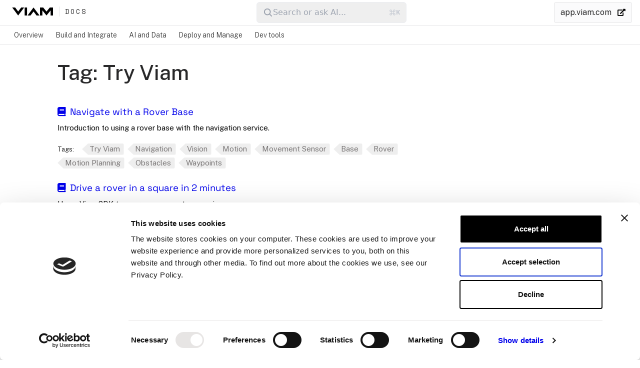

--- FILE ---
content_type: text/html; charset=UTF-8
request_url: https://docs.viam.com/tags/try-viam/
body_size: 3896
content:
<!doctype html><html lang=en class=no-js><meta charset=utf-8><meta name=viewport content="width=device-width,initial-scale=1,shrink-to-fit=no"><script>(()=>{o="viam_version";var o=2===(o=("; "+document.cookie).split("; "+o+"=")).length?o.pop().split(";").shift():null;if("1"!==o)for(var i,e,t,n,s,c=document.cookie?document.cookie.split(";"):[],a=0;a<c.length;a++)if(e=(-1<(n=(i=c[a]).indexOf("="))?i.substr(0,n):i).trim())for(document.cookie=e+"=;expires=Thu, 01 Jan 1970 00:00:00 GMT;path=/",t=window.location.hostname.split(".");1<t.length;)s=t.join("."),document.cookie=e+"=;expires=Thu, 01 Jan 1970 00:00:00 GMT;path=/;domain="+s,t.shift()})()</script><meta name=generator content="Hugo 0.128.0"><link rel=alternate type=application/rss+xml href=https://docs.viam.com/tags/try-viam/feed.xml><meta name=robots content="index, follow"><link rel=apple-touch-icon sizes=180x180 href=/favicons/apple-touch-icon.png><link rel=icon type=image/png sizes=32x32 href=/favicons/favicon-32x32.png><link rel=icon type=image/png sizes=16x16 href=/favicons/favicon-16x16.png><link rel=manifest href=/favicons/site.webmanifest><link rel=mask-icon href=/favicons/safari-pinned-tab.svg color=#FFFFFF><link rel="shortcut icon" href=/favicons/favicon.ico><meta name=msapplication-TileColor content=#000000><meta name=msapplication-config content=/favicons/browserconfig.xml><meta name=theme-color content=#ffffff><title>Try Viam
| Viam Documentation
</title><script>document.documentElement.classList.remove("no-js")</script><link rel=canonical href=https://docs.viam.com/tags/try-viam/ ><meta name=description content="The most popular HTML, CSS, and JS library in the world."><meta property=og:url content=https://docs.viam.com/tags/try-viam/ ><meta property=og:site_name content="Viam Documentation"><meta property=og:title content="Try Viam"><meta property=og:description content="The most popular HTML, CSS, and JS library in the world."><meta property=og:locale content=en><meta property=og:type content=website><meta property=og:image content=https://assets-global.website-files.com/62fba5686b6d47fe2a1ed2a6/63404a4db2c39ec3fbf1ed31_viam-open-graph-images.png><meta name=twitter:card content=summary_large_image><meta name=twitter:image content=https://assets-global.website-files.com/62fba5686b6d47fe2a1ed2a6/63404a4db2c39ec3fbf1ed31_viam-open-graph-images.png><meta name=twitter:title content="Try Viam"><meta name=twitter:description content="The most popular HTML, CSS, and JS library in the world."><link rel=preload href=/scss/main.min.a1f8c3f9e028d5ae1839efe65b8b40714e877fb9e09f87d0bd291082433fa378.css as=style><link href=/scss/main.min.a1f8c3f9e028d5ae1839efe65b8b40714e877fb9e09f87d0bd291082433fa378.css rel=stylesheet integrity><script id=Cookiebot src=https://consent.cookiebot.com/uc.js data-cbid=1337ee38-8a33-457d-9eb2-420b7716347a data-blockingmode=auto></script><script src=https://code.jquery.com/jquery-3.6.0.min.js integrity=sha384-vtXRMe3mGCbOeY7l30aIg8H9p3GdeSe4IFlP6G8JMa7o7lXvnz3GFKzPxzJdPfGK crossorigin=anonymous></script><script type=application/ld+json>{"@context":"https://schema.org","@type":"Article","headline":"Try Viam","image":"","datePublished":"0001-01-01T00:00:00Z","dateModified":"2025-12-04T17:18:48+01:00","author":{"@type":"Organization","name":"Viam Documentation","url":"https://docs.viam.com/"},"mainEntityOfPage":{"@type":"WebPage"},"publisher":{"@type":"Organization","name":"Viam Documentation","logo":{"@type":"ImageObject","url":"icons/logo.svg"}},"description":"","keywords":[]}</script><link rel=stylesheet href=/css/prism.css><link rel=stylesheet href=/css/zoom.css><script>window.Prism=window.Prism||{},Prism.manual=!0</script><script>((e,t,a,g)=>{e[g]=e[g]||[],e[g].push({"gtm.start":(new Date).getTime(),event:"gtm.js"}),e=t.getElementsByTagName(a)[0],(g=t.createElement(a)).async=!0,g.src="https://www.googletagmanager.com/gtm.js?id=GTM-N93SVKS",e.parentNode.insertBefore(g,e)})(window,document,"script","dataLayer")</script><script>window.addEventListener("CookiebotOnConsentReady",function(){var e,t,n,o,i;window.Cookiebot&&window.Cookiebot.consent.marketing&&(e=window,i=document,n="script",e[t="clarity"]=e[t]||function(){(e[t].q=e[t].q||[]).push(arguments)},(o=i.createElement(n)).async=1,o.src="https://www.clarity.ms/tag/o0gl4k6ei6",(i=i.getElementsByTagName(n)[0]).parentNode.insertBefore(o,i))})</script><body class=td-term><header><nav class="js-navbar-scroll navbar navbar-expand navbar-dark flex-column td-navbar"><div class=navcontainer><a class=navbar-brand href=https://docs.viam.com/ ><span class=navbar-logo><svg xmlns=http://www.w3.org/2000/svg xmlns:xlink=http://www.w3.org/1999/xlink viewBox="0 0 212 39.5" style="enable-background:new 0 0 212 39.5"><style>.st0{fill:#000}.st1{fill:#373737}.st2{fill:gray}.st3{fill:url(#SVGID_1_)}.st4{fill:url(#SVGID_2_)}.st5{fill:url(#SVGID_3_)}.st6{fill:url(#SVGID_4_)}.st7{display:none}</style><g id=AW><g><rect x=62.4 class=st0 width=11.8 height=39.5 /><polygon class=st0 points="202,0 190.4,0 186.5,0 170.1,20 153.8,0 149.9,0 138.3,0 138.2,0 138.2,39.5 149.9,39.5 149.9,14.4 170.1,39.5 190.4,14.4 190.4,39.5 202.2,39.5 202.2,0"/><polygon class=st0 points="30.4,19.9 15.6,0 0.9,0 30.4,39.5 59.9,0 45.3,0"/><polygon class=st0 points="76.7,39.5 91.3,39.5 106.2,19.6 121,39.5 135.7,39.5 106.2,0"/></g></g><g id=LIVE_TEXT class=st7 /></svg><span>
Docs</span></span></a><div class="td-navbar-nav-scroll ml-md-auto td-topbar-sections" id=main_navbar><ul class="navbar-nav mt-2 mt-lg-0"></ul></div><div class="navbar-nav d-none d-lg-block" id=navsearch><button class=docsbutton id=appButton title="web UI">
<span id=appButtonContent><a href=https://app.viam.com target=_blank>app.viam.com <i class="fas fa-external-link-alt fa-sm" style=margin-left:.5rem></i></a></span></button></div><div id=content-mobile><button class="btn btn-link td-sidebar__toggle d-md-none p-0 ml-3 fas fa-bars" type=button data-toggle=collapse data-target=#td-section-nav aria-controls=td-docs-nav aria-expanded=false aria-label="Toggle section navigation" title="Toggle section navigation"></button></div></div><div class=second-nav><ul><li><a href=/ title=Overview>Overview</a><li><a href=/operate/ title="Build and Integrate">Build and Integrate</a><li><a href=/data-ai/ title="Work with Data and AI">AI and Data</a><li><a href=/manage/ title="Deploy, manage, and troubleshoot">Deploy and Manage</a><li><a href=/dev/ title="Dev tools">Dev tools</a></ul></div></nav></header><div class="container-fluid td-default td-outer"><main role=main class=td-main><div class=td-content><main class=taxonomy-taxonomy-page><h1>Tag: <span>Try Viam</span></h1><div></div><div><article class="article-teaser article-type-docs"><h3><a href=/tutorials/services/navigate-with-rover-base/ >Navigate with a Rover Base</a></h3><p>Introduction to using a rover base with the navigation service.<header class=article-meta><div class="taxonomy taxonomy-terms-article taxo-tags">Tags:<ul class=taxonomy-terms><li><a class=taxonomy-term href=https://docs.viam.com/tags/try-viam/ data-taxonomy-term=try-viam><span class=taxonomy-label>Try Viam</span></a><li><a class=taxonomy-term href=https://docs.viam.com/tags/navigation/ data-taxonomy-term=navigation><span class=taxonomy-label>Navigation</span></a><li><a class=taxonomy-term href=https://docs.viam.com/tags/vision/ data-taxonomy-term=vision><span class=taxonomy-label>Vision</span></a><li><a class=taxonomy-term href=https://docs.viam.com/tags/motion/ data-taxonomy-term=motion><span class=taxonomy-label>Motion</span></a><li><a class=taxonomy-term href=https://docs.viam.com/tags/movement-sensor/ data-taxonomy-term=movement-sensor><span class=taxonomy-label>Movement Sensor</span></a><li><a class=taxonomy-term href=https://docs.viam.com/tags/base/ data-taxonomy-term=base><span class=taxonomy-label>Base</span></a><li><a class=taxonomy-term href=https://docs.viam.com/tags/rover/ data-taxonomy-term=rover><span class=taxonomy-label>Rover</span></a><li><a class=taxonomy-term href=https://docs.viam.com/tags/motion-planning/ data-taxonomy-term=motion-planning><span class=taxonomy-label>Motion Planning</span></a><li><a class=taxonomy-term href=https://docs.viam.com/tags/obstacles/ data-taxonomy-term=obstacles><span class=taxonomy-label>Obstacles</span></a><li><a class=taxonomy-term href=https://docs.viam.com/tags/waypoints/ data-taxonomy-term=waypoints><span class=taxonomy-label>Waypoints</span></a></ul></div></header></article><article class="article-teaser article-type-docs"><h3><a href=/tutorials/control/drive-rover/ >Drive a rover in a square in 2 minutes</a></h3><p>Use a Viam SDK to program a rover to move in a square.<header class=article-meta><div class="taxonomy taxonomy-terms-article taxo-tags">Tags:<ul class=taxonomy-terms><li><a class=taxonomy-term href=https://docs.viam.com/tags/base/ data-taxonomy-term=base><span class=taxonomy-label>Base</span></a><li><a class=taxonomy-term href=https://docs.viam.com/tags/viam-rover/ data-taxonomy-term=viam-rover><span class=taxonomy-label>Viam Rover</span></a><li><a class=taxonomy-term href=https://docs.viam.com/tags/try-viam/ data-taxonomy-term=try-viam><span class=taxonomy-label>Try Viam</span></a><li><a class=taxonomy-term href=https://docs.viam.com/tags/sdk/ data-taxonomy-term=sdk><span class=taxonomy-label>Sdk</span></a><li><a class=taxonomy-term href=https://docs.viam.com/tags/python/ data-taxonomy-term=python><span class=taxonomy-label>Python</span></a><li><a class=taxonomy-term href=https://docs.viam.com/tags/flutter/ data-taxonomy-term=flutter><span class=taxonomy-label>Flutter</span></a></ul></div></header></article><article class="article-teaser article-type-docs"><h3><a href=/dev/reference/try-viam/reserve-a-rover/ >Reserve a Viam Rover</a></h3><p>Reserve a Viam Rover located on-site at Viam in NYC.<header class=article-meta><div class="taxonomy taxonomy-terms-article taxo-tags">Tags:<ul class=taxonomy-terms><li><a class=taxonomy-term href=https://docs.viam.com/tags/try-viam/ data-taxonomy-term=try-viam><span class=taxonomy-label>Try Viam</span></a><li><a class=taxonomy-term href=https://docs.viam.com/tags/app/ data-taxonomy-term=app><span class=taxonomy-label>App</span></a></ul></div></header></article></div><a href=https://docs.viam.com/tags/ class=all-taxonomy-terms>All Tags</a></main></div></main><footer class="bg-dark py-5 row d-print-none"><div class="container-fluid mx-sm-5"><div class=row><div class="col-2 col-sm-2 text-xs-center order-sm-2"></div><div class="col-6 col-sm-2 text-right text-xs-center order-sm-3"></div><div class="col-12 col-sm-8 text-center py-2 order-sm-2"><small class=text-white>&copy; 2025 Viam, Inc. - Documentation is licensed under Creative Commons ShareAlike License. All Rights Reserved</small><br><small class=ml-2><a href=https://www.viam.com/privacy target=_blank rel=noopener>PRIVACY POLICY</a></small>
<small class=ml-2>| </small><small class=ml-2><a href=https://www.viam.com/about target=_blank rel=noopener>ABOUT US</a></small>
<small class=ml-2>| </small><small class=ml-2><a href=https://status.viam.com/ target=_blank rel=noopener>STATUS</a></small></div></div></div></footer></div><script src=https://cdn.jsdelivr.net/npm/lozad/dist/lozad.min.js></script><script src=/js/lozad.min.js crossorigin=anonymous></script><script src=https://cdn.jsdelivr.net/npm/popper.js@1.16.1/dist/umd/popper.min.js integrity=sha384-9/reFTGAW83EW2RDu2S0VKaIzap3H66lZH81PoYlFhbGU+6BZp6G7niu735Sk7lN crossorigin=anonymous></script><script src=https://cdn.jsdelivr.net/npm/bootstrap@4.6.1/dist/js/bootstrap.min.js integrity="sha512-UR25UO94eTnCVwjbXozyeVd6ZqpaAE9naiEUBK/A+QDbfSTQFhPGj5lOR6d8tsgbBk84Ggb5A3EkjsOgPRPcKA==" crossorigin=anonymous></script><script async src=/js/main.min.b31b253aa09eb7e1422865f1398715b37a2897c8b71818e0621e67857704e40f.js integrity="sha256-sxslOqCet+FCKGXxOYcVs3ool8i3GBjgYh5nhXcE5A8=" crossorigin=anonymous></script><script async src=/js/sentry.min.js type=text/plain data-cookieconsent=statistics crossorigin=anonymous></script><script>(()=>{var o=!1,i="/js/inkeep.min.js";function e(){return"localhost"===(e=window.location.hostname)||"127.0.0.1"===e||"[::1]"===e||window.Cookiebot&&window.Cookiebot.consent&&window.Cookiebot.consent.necessary;var e}function n(){var n,t,e;o||(o=!0,(e=document.createElement("script")).type="module",e.src="https://unpkg.com/@inkeep/cxkit-js@^0.5/dist/embed.js",e.defer=!0,e.onload=function(){!function e(){var o;window.Inkeep?((o=document.createElement("script")).type="module",o.src=i,o.defer=!0,document.head.appendChild(o)):setTimeout(e,50)}()},n=0,t=40,setTimeout(function e(){var o;window.Inkeep?((o=document.createElement("script")).type="module",o.src=i,o.defer=!0,document.head.appendChild(o)):n<t&&(n++,setTimeout(e,50))},100),document.head.appendChild(e))}e()&&n(),window.addEventListener("CookiebotOnConsentReady",function(){window.Cookiebot&&window.Cookiebot.consent&&(document.cookie="viam_version=1;path=/;max-age=31536000"),e()&&n()})})()</script>

--- FILE ---
content_type: text/css; charset=UTF-8
request_url: https://docs.viam.com/scss/main.min.a1f8c3f9e028d5ae1839efe65b8b40714e877fb9e09f87d0bd291082433fa378.css
body_size: 60323
content:
@charset "UTF-8";@import "https://fonts.googleapis.com/css2?family=Space+Grotesk:wght@300;400;500;600;700&display=swap";@import "https://fonts.googleapis.com/css2?family=Space+Mono:wght@300;400;500;600;700&display=swap";@import "https://fonts.googleapis.com/css?family=Public+Sans:300,300i,400,400i,500,600,700,700i&display=swap";@import "https://cdn.jsdelivr.net/gh/rastikerdar/vazir-font@v27.0.1/dist/font-face.css";@import "https://fonts.googleapis.com/css2?family=Rubik:wght@300;400;500;600;700&display=swap";@import "https://fonts.googleapis.com/css2?family=Tajawal:wght@300;400;500;700&display=swap";@font-face{font-family:space mono;font-style:normal;font-weight:400;font-display:swap;src:url(https://fonts.gstatic.com/s/spacemono/v10/i7dMIFZifjKcF5UAWdDRaPpZUFWaHg.woff2)format("woff2");unicode-range:U+102-103,U+110-111,U+128-129,U+168-169,U+1A0-1A1,U+1AF-1B0,U+1EA0-1EF9,U+20AB}@font-face{font-family:public sans;font-style:normal;font-weight:400;font-display:swap;src:url(https://fonts.gstatic.com/s/publicsans/v14/ijwRs572Xtc6ZYQws9YVwnNJfJ7Cww.woff2)format("woff2");unicode-range:U+102-103,U+110-111,U+128-129,U+168-169,U+1A0-1A1,U+1AF-1B0,U+1EA0-1EF9,U+20AB}@font-face{font-family:public sansk;font-style:normal;font-weight:400;font-display:swap;src:url(https://fonts.gstatic.com/s/publicsans/v14/ijwRs572Xtc6ZYQws9YVwnNJfJ7Cww.woff2)format("woff2");unicode-range:U+100-24F,U+259,U+1E??,U+2020,U+20A0-20AB,U+20AD-20CF,U+2113,U+2C60-2C7F,U+A720-A7FF}@font-face{font-family:public sans;font-style:normal;font-weight:400;font-display:swap;src:url(https://fonts.gstatic.com/s/publicsans/v14/ijwRs572Xtc6ZYQws9YVwnNJfJ7Cww.woff2)format("woff2");unicode-range:U+??,U+131,U+152-153,U+2BB-2BC,U+2C6,U+2DA,U+2DC,U+2000-206F,U+2074,U+20AC,U+2122,U+2191,U+2193,U+2212,U+2215,U+FEFF,U+FFFD}@font-face{font-family:public sans;font-style:normal;font-weight:700;font-display:swap;src:url(https://fonts.gstatic.com/s/publicsans/v14/ijwRs572Xtc6ZYQws9YVwnNJfJ7Cww.woff2)format("woff2");unicode-range:U+102-103,U+110-111,U+128-129,U+168-169,U+1A0-1A1,U+1AF-1B0,U+1EA0-1EF9,U+20AB}@font-face{font-family:public sans;font-style:normal;font-weight:700;font-display:swap;src:url(https://fonts.gstatic.com/s/publicsans/v14/ijwRs572Xtc6ZYQws9YVwnNJfJ7Cww.woff2)format("woff2");unicode-range:U+100-24F,U+259,U+1E??,U+2020,U+20A0-20AB,U+20AD-20CF,U+2113,U+2C60-2C7F,U+A720-A7FF}@font-face{font-family:public sans;font-style:normal;font-weight:700;font-display:swap;src:url(https://fonts.gstatic.com/s/publicsans/v14/ijwRs572Xtc6ZYQws9YVwnNJfJ7Cww.woff2)format("woff2");unicode-range:U+??,U+131,U+152-153,U+2BB-2BC,U+2C6,U+2DA,U+2DC,U+2000-206F,U+2074,U+20AC,U+2122,U+2191,U+2193,U+2212,U+2215,U+FEFF,U+FFFD}@font-face{font-family:space grotesk;font-style:normal;font-weight:400;font-display:swap;src:url(https://fonts.gstatic.com/s/spacegrotesk/v13/V8mDoQDjQSkFtoMM3T6r8E7mPb54C-s0.woff2)format("woff2");unicode-range:U+102-103,U+110-111,U+128-129,U+168-169,U+1A0-1A1,U+1AF-1B0,U+1EA0-1EF9,U+20AB}@font-face{font-family:space grotesk;font-style:normal;font-weight:400;font-display:swap;src:url(https://fonts.gstatic.com/s/spacegrotesk/v13/V8mDoQDjQSkFtoMM3T6r8E7mPb94C-s0.woff2)format("woff2");unicode-range:U+100-24F,U+259,U+1E??,U+2020,U+20A0-20AB,U+20AD-20CF,U+2113,U+2C60-2C7F,U+A720-A7FF}@font-face{font-family:space grotesk;font-style:normal;font-weight:400;font-display:swap;src:url(https://fonts.gstatic.com/s/spacegrotesk/v13/V8mDoQDjQSkFtoMM3T6r8E7mPbF4Cw.woff2)format("woff2");unicode-range:U+??,U+131,U+152-153,U+2BB-2BC,U+2C6,U+2DA,U+2DC,U+2000-206F,U+2074,U+20AC,U+2122,U+2191,U+2193,U+2212,U+2215,U+FEFF,U+FFFD}@font-face{font-family:space grotesk;font-style:normal;font-weight:700;font-display:swap;src:url(https://fonts.gstatic.com/s/spacegrotesk/v13/V8mDoQDjQSkFtoMM3T6r8E7mPb54C-s0.woff2)format("woff2");unicode-range:U+102-103,U+110-111,U+128-129,U+168-169,U+1A0-1A1,U+1AF-1B0,U+1EA0-1EF9,U+20AB}@font-face{font-family:space grotesk;font-style:normal;font-weight:600;font-display:swap;src:url(https://fonts.gstatic.com/s/spacegrotesk/v13/V8mDoQDjQSkFtoMM3T6r8E7mPb94C-s0.woff2)format("woff2");unicode-range:U+100-24F,U+259,U+1E??,U+2020,U+20A0-20AB,U+20AD-20CF,U+2113,U+2C60-2C7F,U+A720-A7FF}@font-face{font-family:space grotesk;font-style:normal;font-weight:700;font-display:swap;src:url(https://fonts.gstatic.com/s/spacegrotesk/v13/V8mDoQDjQSkFtoMM3T6r8E7mPbF4Cw.woff2)format("woff2");unicode-range:U+??,U+131,U+152-153,U+2BB-2BC,U+2C6,U+2DA,U+2DC,U+2000-206F,U+2074,U+20AC,U+2122,U+2191,U+2193,U+2212,U+2215,U+FEFF,U+FFFD}ct{font-weight:600}.article-meta{float:right}code{color:#222!important}a>code{color:#3176d9!important}div.lead{font-weight:400;line-height:25px}file{font-family:monospace,monospace}.file{font-family:monospace,monospace}.MyCaption{margin-top:12px;margin-bottom:12px}#TableOfContents [data-state=visited]{color:var(--font-color-muted)}#TableOfContents [data-current=active]{text-decoration:underline}.td-content>div.max-page{max-width:95%!important}.video-shortcode{width:state(webkit-fill-available)}.embed-responsive.embed-responsive-16by9{max-width:600px}@media(min-width:992px){.td-content>.expand{width:90%}}@fa-font-path:"../webfonts";/*!* Bootstrap v4.6.1 (https://getbootstrap.com/)
* Copyright 2011-2021 The Bootstrap Authors
* Copyright 2011-2021 Twitter, Inc.
* Licensed under MIT (https://github.com/twbs/bootstrap/blob/main/LICENSE)*/:root{--blue:#72A1E5;--indigo:#6610f2;--purple:#6f42c1;--pink:#e83e8c;--red:#dc3545;--orange:#BA5A31;--yellow:#ffc107;--green:#28a745;--teal:#20c997;--cyan:#17a2b8;--white:#fff;--gray:#797676;--gray-dark:#333;--primary:#30638E;--secondary:#FFA630;--success:#3772FF;--info:#C0E0DE;--warning:#ED6A5A;--danger:#ED6A5A;--light:#D3F3EE;--dark:#403F4C;--breakpoint-xs:0;--breakpoint-sm:576px;--breakpoint-md:768px;--breakpoint-lg:992px;--breakpoint-xl:1200px;--font-family-sans-serif:"Public Sans", -apple-system, BlinkMacSystemFont, "Segoe UI", Roboto, "Helvetica Neue", Arial, sans-serif, "Apple Color Emoji", "Segoe UI Emoji", "Segoe UI Symbol";--font-family-monospace:SFMono-Regular, Menlo, Monaco, Consolas, "Liberation Mono", "Courier New", monospace}*,*::before,*::after{box-sizing:border-box}html{font-family:sans-serif;line-height:1.15;-webkit-text-size-adjust:100%;-webkit-tap-highlight-color:transparent}article,aside,figcaption,figure,footer,header,hgroup,main,nav,section{display:block}body{margin:0;font-family:public sans,-apple-system,BlinkMacSystemFont,segoe ui,Roboto,helvetica neue,Arial,sans-serif,apple color emoji,segoe ui emoji,segoe ui symbol;font-size:1rem;font-weight:400;line-height:1.5;color:#222;text-align:left;background-color:#fff}[tabindex="-1"]:focus:not(:focus-visible){outline:0!important}hr{box-sizing:content-box;height:0;overflow:visible}h1,h2,h3,h4,h5,h6{margin-top:0;margin-bottom:.5rem}p{margin-top:0;margin-bottom:1rem}abbr[title],abbr[data-original-title]{text-decoration:underline;-webkit-text-decoration:underline dotted;text-decoration:underline dotted;cursor:help;border-bottom:0;-webkit-text-decoration-skip-ink:none;text-decoration-skip-ink:none}address{margin-bottom:1rem;font-style:normal;line-height:inherit}ol,ul,dl{margin-top:0;margin-bottom:1rem}ol ol,ul ul,ol ul,ul ol{margin-bottom:0}dt{font-weight:700}dd{margin-bottom:.5rem;margin-left:0}blockquote{margin:0 0 1rem}b,strong{font-weight:bolder}small{font-size:80%}sub,sup{position:relative;font-size:75%;line-height:0;vertical-align:baseline}sub{bottom:-.25em}sup{top:-.5em}a{color:#3176d9;text-decoration:none;background-color:transparent}a:hover{color:#1e53a0;text-decoration:none}a:not([href]):not([class]){color:inherit;text-decoration:none}a:not([href]):not([class]):hover{color:inherit;text-decoration:none}pre,code,kbd,samp{font-family:SFMono-Regular,Menlo,Monaco,Consolas,liberation mono,courier new,monospace;font-size:1em}pre{margin-top:0;margin-bottom:1rem;overflow:auto;-ms-overflow-style:scrollbar}figure{margin:0 0 1rem}img{vertical-align:middle;border-style:none}svg{overflow:hidden;vertical-align:middle}table{border-collapse:collapse}caption{padding-top:.75rem;padding-bottom:.75rem;color:#797676;text-align:left;caption-side:bottom}th{text-align:inherit;text-align:-webkit-match-parent}label{display:inline-block;margin-bottom:.5rem}button{border-radius:0}button:focus:not(:focus-visible){outline:0}input,button,select,optgroup,textarea{margin:0;font-family:inherit;font-size:inherit;line-height:inherit}button,input{overflow:visible}button,select{text-transform:none}[role=button]{cursor:pointer}select{word-wrap:normal}button,[type=button],[type=reset],[type=submit]{-webkit-appearance:button}button:not(:disabled),[type=button]:not(:disabled),[type=reset]:not(:disabled),[type=submit]:not(:disabled){cursor:pointer}button::-moz-focus-inner,[type=button]::-moz-focus-inner,[type=reset]::-moz-focus-inner,[type=submit]::-moz-focus-inner{padding:0;border-style:none}input[type=radio],input[type=checkbox]{box-sizing:border-box;padding:0}textarea{overflow:auto;resize:vertical}fieldset{min-width:0;padding:0;margin:0;border:0}legend{display:block;width:100%;max-width:100%;padding:0;margin-bottom:.5rem;font-size:1.5rem;line-height:inherit;color:inherit;white-space:normal}progress{vertical-align:baseline}[type=number]::-webkit-inner-spin-button,[type=number]::-webkit-outer-spin-button{height:auto}[type=search]{outline-offset:-2px;-webkit-appearance:none}[type=search]::-webkit-search-decoration{-webkit-appearance:none}::-webkit-file-upload-button{font:inherit;-webkit-appearance:button}output{display:inline-block}summary{display:list-item;cursor:pointer}template{display:none}[hidden]{display:none!important}h1,h2,h3,h4,h5,h6,.h1,.h2,.h3,.h4,.h5,.h6{margin-bottom:.5rem;font-weight:500;line-height:1.2}h1,.h1{font-size:2.25rem}h2,.h2{font-size:2rem}h3,.h3{font-size:1.5rem}h4,.h4{font-size:1.35rem}h5,.h5{font-size:1.15rem}h6,.h6{font-size:1rem}.lead{font-size:1.25rem;font-weight:300}.display-1{font-size:3rem;font-weight:700;line-height:1.2}.display-2{font-size:2.5rem;font-weight:700;line-height:1.2}.display-3{font-size:2rem;font-weight:700;line-height:1.2}.display-4{font-size:1.75rem;font-weight:700;line-height:1.2}hr{margin-top:1rem;margin-bottom:1rem;border:0;border-top:1px solid rgba(0,0,0,.1)}small,.small{font-size:80%;font-weight:400}mark,.mark{padding:.2em;background-color:#fcf8e3}.list-unstyled{padding-left:0;list-style:none}.list-inline{padding-left:0;list-style:none}.list-inline-item{display:inline-block}.list-inline-item:not(:last-child){margin-right:.5rem}.initialism{font-size:90%;text-transform:uppercase}.blockquote{margin-bottom:1rem;font-size:1.25rem}.blockquote-footer{display:block;font-size:80%;color:#797676}.blockquote-footer::before{content:"\2014\00A0"}.img-fluid,.td-content img{max-width:100%;height:auto}.img-thumbnail{padding:.25rem;background-color:#fff;border:1px solid #dee2e6;border-radius:.25rem;box-shadow:0 1px 2px rgba(0,0,0,.075);max-width:100%;height:auto}.figure{display:inline-block}.figure-img{margin-bottom:.5rem;line-height:1}.figure-caption{font-size:90%;color:#797676}code{font-size:87.5%;color:#c97300;word-wrap:break-word}a>code{color:inherit}kbd{padding:.2rem .4rem;font-size:87.5%;color:#fff;background-color:#222;border-radius:.2rem;box-shadow:inset 0 -.1rem rgba(0,0,0,.25)}kbd kbd{padding:0;font-size:100%;font-weight:700;box-shadow:none}pre{display:block;font-size:87.5%;color:#222}pre code{font-size:inherit;color:inherit;word-break:normal}.pre-scrollable{max-height:340px;overflow-y:scroll}.container,.container-fluid,.container-xl,.container-lg,.container-md,.container-sm{width:100%;padding-right:15px;padding-left:15px;margin-right:auto;margin-left:auto}@media(min-width:576px){.container-sm,.container{max-width:540px}}@media(min-width:768px){.container-md,.container-sm,.container{max-width:720px}}@media(min-width:992px){.container-lg,.container-md,.container-sm,.container{max-width:960px}}@media(min-width:1200px){.container-xl,.container-lg,.container-md,.container-sm,.container{max-width:1140px}}.row{display:flex;flex-wrap:wrap;margin-right:-15px;margin-left:-15px}.no-gutters{margin-right:0;margin-left:0}.no-gutters>.col,.no-gutters>[class*=col-]{padding-right:0;padding-left:0}.col-xl,.col-xl-auto,.col-xl-12,.col-xl-11,.col-xl-10,.col-xl-9,.col-xl-8,.col-xl-7,.col-xl-6,.col-xl-5,.col-xl-4,.col-xl-3,.col-xl-2,.col-xl-1,.col-lg,.col-lg-auto,.col-lg-12,.col-lg-11,.col-lg-10,.col-lg-9,.col-lg-8,.col-lg-7,.col-lg-6,.col-lg-5,.col-lg-4,.col-lg-3,.col-lg-2,.col-lg-1,.col-md,.col-md-auto,.col-md-12,.col-md-11,.col-md-10,.col-md-9,.col-md-8,.col-md-7,.col-md-6,.col-md-5,.col-md-4,.col-md-3,.col-md-2,.col-md-1,.col-sm,.col-sm-auto,.col-sm-12,.col-sm-11,.col-sm-10,.col-sm-9,.col-sm-8,.col-sm-7,.col-sm-6,.col-sm-5,.col-sm-4,.col-sm-3,.col-sm-2,.col-sm-1,.col,.col-auto,.col-12,.col-11,.col-10,.col-9,.col-8,.col-7,.col-6,.col-5,.col-4,.col-3,.col-2,.col-1{position:relative;width:100%;padding-right:15px;padding-left:15px}.col{flex-basis:0;flex-grow:1;max-width:100%}.row-cols-1>*{flex:0 0 100%;max-width:100%}.row-cols-2>*{flex:0 0 50%;max-width:50%}.row-cols-3>*{flex:0 0 33.33333333%;max-width:33.33333333%}.row-cols-4>*{flex:0 0 25%;max-width:25%}.row-cols-5>*{flex:0 0 20%;max-width:20%}.row-cols-6>*{flex:0 0 16.66666667%;max-width:16.66666667%}.col-auto{flex:none;width:auto;max-width:100%}.col-1{flex:0 0 8.33333333%;max-width:8.33333333%}.col-2{flex:0 0 16.66666667%;max-width:16.66666667%}.col-3{flex:0 0 25%;max-width:25%}.col-4{flex:0 0 33.33333333%;max-width:33.33333333%}.col-5{flex:0 0 41.66666667%;max-width:41.66666667%}.col-6{flex:0 0 50%;max-width:50%}.col-7{flex:0 0 58.33333333%;max-width:58.33333333%}.col-8{flex:0 0 66.66666667%;max-width:66.66666667%}.col-9{flex:0 0 75%;max-width:75%}.col-10{flex:0 0 83.33333333%;max-width:83.33333333%}.col-11{flex:0 0 91.66666667%;max-width:91.66666667%}.col-12{flex:0 0 100%;max-width:100%}.order-first{order:-1}.order-last{order:13}.order-0{order:0}.order-1{order:1}.order-2{order:2}.order-3{order:3}.order-4{order:4}.order-5{order:5}.order-6{order:6}.order-7{order:7}.order-8{order:8}.order-9{order:9}.order-10{order:10}.order-11{order:11}.order-12{order:12}.offset-1{margin-left:8.33333333%}.offset-2{margin-left:16.66666667%}.offset-3{margin-left:25%}.offset-4{margin-left:33.33333333%}.offset-5{margin-left:41.66666667%}.offset-6{margin-left:50%}.offset-7{margin-left:58.33333333%}.offset-8{margin-left:66.66666667%}.offset-9{margin-left:75%}.offset-10{margin-left:83.33333333%}.offset-11{margin-left:91.66666667%}@media(min-width:576px){.col-sm{flex-basis:0;flex-grow:1;max-width:100%}.row-cols-sm-1>*{flex:0 0 100%;max-width:100%}.row-cols-sm-2>*{flex:0 0 50%;max-width:50%}.row-cols-sm-3>*{flex:0 0 33.33333333%;max-width:33.33333333%}.row-cols-sm-4>*{flex:0 0 25%;max-width:25%}.row-cols-sm-5>*{flex:0 0 20%;max-width:20%}.row-cols-sm-6>*{flex:0 0 16.66666667%;max-width:16.66666667%}.col-sm-auto{flex:none;width:auto;max-width:100%}.col-sm-1{flex:0 0 8.33333333%;max-width:8.33333333%}.col-sm-2{flex:0 0 16.66666667%;max-width:16.66666667%}.col-sm-3{flex:0 0 25%;max-width:25%}.col-sm-4{flex:0 0 33.33333333%;max-width:33.33333333%}.col-sm-5{flex:0 0 41.66666667%;max-width:41.66666667%}.col-sm-6{flex:0 0 50%;max-width:50%}.col-sm-7{flex:0 0 58.33333333%;max-width:58.33333333%}.col-sm-8{flex:0 0 66.66666667%;max-width:66.66666667%}.col-sm-9{flex:0 0 75%;max-width:75%}.col-sm-10{flex:0 0 83.33333333%;max-width:83.33333333%}.col-sm-11{flex:0 0 91.66666667%;max-width:91.66666667%}.col-sm-12{flex:0 0 100%;max-width:100%}.order-sm-first{order:-1}.order-sm-last{order:13}.order-sm-0{order:0}.order-sm-1{order:1}.order-sm-2{order:2}.order-sm-3{order:3}.order-sm-4{order:4}.order-sm-5{order:5}.order-sm-6{order:6}.order-sm-7{order:7}.order-sm-8{order:8}.order-sm-9{order:9}.order-sm-10{order:10}.order-sm-11{order:11}.order-sm-12{order:12}.offset-sm-0{margin-left:0}.offset-sm-1{margin-left:8.33333333%}.offset-sm-2{margin-left:16.66666667%}.offset-sm-3{margin-left:25%}.offset-sm-4{margin-left:33.33333333%}.offset-sm-5{margin-left:41.66666667%}.offset-sm-6{margin-left:50%}.offset-sm-7{margin-left:58.33333333%}.offset-sm-8{margin-left:66.66666667%}.offset-sm-9{margin-left:75%}.offset-sm-10{margin-left:83.33333333%}.offset-sm-11{margin-left:91.66666667%}}@media(min-width:768px){.col-md{flex-basis:0;flex-grow:1;max-width:100%}.row-cols-md-1>*{flex:0 0 100%;max-width:100%}.row-cols-md-2>*{flex:0 0 50%;max-width:50%}.row-cols-md-3>*{flex:0 0 33.33333333%;max-width:33.33333333%}.row-cols-md-4>*{flex:0 0 25%;max-width:25%}.row-cols-md-5>*{flex:0 0 20%;max-width:20%}.row-cols-md-6>*{flex:0 0 16.66666667%;max-width:16.66666667%}.col-md-auto{flex:none;width:auto;max-width:100%}.col-md-1{flex:0 0 8.33333333%;max-width:8.33333333%}.col-md-2{flex:0 0 16.66666667%;max-width:16.66666667%}.col-md-3{flex:0 0 25%;max-width:25%}.col-md-4{flex:0 0 33.33333333%;max-width:33.33333333%}.col-md-5{flex:0 0 41.66666667%;max-width:41.66666667%}.col-md-6{flex:0 0 50%;max-width:50%}.col-md-7{flex:0 0 58.33333333%;max-width:58.33333333%}.col-md-8{flex:0 0 66.66666667%;max-width:66.66666667%}.col-md-9{flex:0 0 75%;max-width:75%}.col-md-10{flex:0 0 83.33333333%;max-width:83.33333333%}.col-md-11{flex:0 0 91.66666667%;max-width:91.66666667%}.col-md-12{flex:0 0 100%;max-width:100%}.order-md-first{order:-1}.order-md-last{order:13}.order-md-0{order:0}.order-md-1{order:1}.order-md-2{order:2}.order-md-3{order:3}.order-md-4{order:4}.order-md-5{order:5}.order-md-6{order:6}.order-md-7{order:7}.order-md-8{order:8}.order-md-9{order:9}.order-md-10{order:10}.order-md-11{order:11}.order-md-12{order:12}.offset-md-0{margin-left:0}.offset-md-1{margin-left:8.33333333%}.offset-md-2{margin-left:16.66666667%}.offset-md-3{margin-left:25%}.offset-md-4{margin-left:33.33333333%}.offset-md-5{margin-left:41.66666667%}.offset-md-6{margin-left:50%}.offset-md-7{margin-left:58.33333333%}.offset-md-8{margin-left:66.66666667%}.offset-md-9{margin-left:75%}.offset-md-10{margin-left:83.33333333%}.offset-md-11{margin-left:91.66666667%}}@media(min-width:992px){.col-lg{flex-basis:0;flex-grow:1;max-width:100%}.row-cols-lg-1>*{flex:0 0 100%;max-width:100%}.row-cols-lg-2>*{flex:0 0 50%;max-width:50%}.row-cols-lg-3>*{flex:0 0 33.33333333%;max-width:33.33333333%}.row-cols-lg-4>*{flex:0 0 25%;max-width:25%}.row-cols-lg-5>*{flex:0 0 20%;max-width:20%}.row-cols-lg-6>*{flex:0 0 16.66666667%;max-width:16.66666667%}.col-lg-auto{flex:none;width:auto;max-width:100%}.col-lg-1{flex:0 0 8.33333333%;max-width:8.33333333%}.col-lg-2{flex:0 0 16.66666667%;max-width:16.66666667%}.col-lg-3{flex:0 0 25%;max-width:25%}.col-lg-4{flex:0 0 33.33333333%;max-width:33.33333333%}.col-lg-5{flex:0 0 41.66666667%;max-width:41.66666667%}.col-lg-6{flex:0 0 50%;max-width:50%}.col-lg-7{flex:0 0 58.33333333%;max-width:58.33333333%}.col-lg-8{flex:0 0 66.66666667%;max-width:66.66666667%}.col-lg-9{flex:0 0 75%;max-width:75%}.col-lg-10{flex:0 0 83.33333333%;max-width:83.33333333%}.col-lg-11{flex:0 0 91.66666667%;max-width:91.66666667%}.col-lg-12{flex:0 0 100%;max-width:100%}.order-lg-first{order:-1}.order-lg-last{order:13}.order-lg-0{order:0}.order-lg-1{order:1}.order-lg-2{order:2}.order-lg-3{order:3}.order-lg-4{order:4}.order-lg-5{order:5}.order-lg-6{order:6}.order-lg-7{order:7}.order-lg-8{order:8}.order-lg-9{order:9}.order-lg-10{order:10}.order-lg-11{order:11}.order-lg-12{order:12}.offset-lg-0{margin-left:0}.offset-lg-1{margin-left:8.33333333%}.offset-lg-2{margin-left:16.66666667%}.offset-lg-3{margin-left:25%}.offset-lg-4{margin-left:33.33333333%}.offset-lg-5{margin-left:41.66666667%}.offset-lg-6{margin-left:50%}.offset-lg-7{margin-left:58.33333333%}.offset-lg-8{margin-left:66.66666667%}.offset-lg-9{margin-left:75%}.offset-lg-10{margin-left:83.33333333%}.offset-lg-11{margin-left:91.66666667%}}@media(min-width:1200px){.col-xl{flex-basis:0;flex-grow:1;max-width:100%}.row-cols-xl-1>*{flex:0 0 100%;max-width:100%}.row-cols-xl-2>*{flex:0 0 50%;max-width:50%}.row-cols-xl-3>*{flex:0 0 33.33333333%;max-width:33.33333333%}.row-cols-xl-4>*{flex:0 0 25%;max-width:25%}.row-cols-xl-5>*{flex:0 0 20%;max-width:20%}.row-cols-xl-6>*{flex:0 0 16.66666667%;max-width:16.66666667%}.col-xl-auto{flex:none;width:auto;max-width:100%}.col-xl-1{flex:0 0 8.33333333%;max-width:8.33333333%}.col-xl-2{flex:0 0 16.66666667%;max-width:16.66666667%}.col-xl-3{flex:0 0 25%;max-width:25%}.col-xl-4{flex:0 0 33.33333333%;max-width:33.33333333%}.col-xl-5{flex:0 0 41.66666667%;max-width:41.66666667%}.col-xl-6{flex:0 0 50%;max-width:50%}.col-xl-7{flex:0 0 58.33333333%;max-width:58.33333333%}.col-xl-8{flex:0 0 66.66666667%;max-width:66.66666667%}.col-xl-9{flex:0 0 75%;max-width:75%}.col-xl-10{flex:0 0 83.33333333%;max-width:83.33333333%}.col-xl-11{flex:0 0 91.66666667%;max-width:91.66666667%}.col-xl-12{flex:0 0 100%;max-width:100%}.order-xl-first{order:-1}.order-xl-last{order:13}.order-xl-0{order:0}.order-xl-1{order:1}.order-xl-2{order:2}.order-xl-3{order:3}.order-xl-4{order:4}.order-xl-5{order:5}.order-xl-6{order:6}.order-xl-7{order:7}.order-xl-8{order:8}.order-xl-9{order:9}.order-xl-10{order:10}.order-xl-11{order:11}.order-xl-12{order:12}.offset-xl-0{margin-left:0}.offset-xl-1{margin-left:8.33333333%}.offset-xl-2{margin-left:16.66666667%}.offset-xl-3{margin-left:25%}.offset-xl-4{margin-left:33.33333333%}.offset-xl-5{margin-left:41.66666667%}.offset-xl-6{margin-left:50%}.offset-xl-7{margin-left:58.33333333%}.offset-xl-8{margin-left:66.66666667%}.offset-xl-9{margin-left:75%}.offset-xl-10{margin-left:83.33333333%}.offset-xl-11{margin-left:91.66666667%}}.table,.td-content>table,.td-box .row.section>table{width:100%;margin-bottom:1rem;color:#222}.table th,.td-content>table th,.td-box .row.section>table th,.table td,.td-content>table td,.td-box .row.section>table td{padding:.75rem;vertical-align:top;border-top:1px solid #dee2e6}.table thead th,.td-content>table thead th,.td-box .row.section>table thead th{vertical-align:bottom;border-bottom:2px solid #dee2e6}.table tbody+tbody,.td-content>table tbody+tbody,.td-box .row.section>table tbody+tbody{border-top:2px solid #dee2e6}.table-sm th,.table-sm td{padding:.3rem}.table-bordered{border:1px solid #dee2e6}.table-bordered th,.table-bordered td{border:1px solid #dee2e6}.table-bordered thead th,.table-bordered thead td{border-bottom-width:2px}.table-borderless th,.table-borderless td,.table-borderless thead th,.table-borderless tbody+tbody{border:0}.table-striped tbody tr:nth-of-type(odd),.td-content>table tbody tr:nth-of-type(odd),.td-box .row.section>table tbody tr:nth-of-type(odd){background-color:rgba(0,0,0,5%)}.table-hover tbody tr:hover{color:#222;background-color:rgba(0,0,0,.075)}.table-primary,.table-primary>th,.table-primary>td{background-color:#c5d3df}.table-primary th,.table-primary td,.table-primary thead th,.table-primary tbody+tbody{border-color:#93aec4}.table-hover .table-primary:hover{background-color:#b5c7d6}.table-hover .table-primary:hover>td,.table-hover .table-primary:hover>th{background-color:#b5c7d6}.table-secondary,.table-secondary>th,.table-secondary>td{background-color:#ffe6c5}.table-secondary th,.table-secondary td,.table-secondary thead th,.table-secondary tbody+tbody{border-color:#ffd193}.table-hover .table-secondary:hover{background-color:#ffdbac}.table-hover .table-secondary:hover>td,.table-hover .table-secondary:hover>th{background-color:#ffdbac}.table-success,.table-success>th,.table-success>td{background-color:#c7d8ff}.table-success th,.table-success td,.table-success thead th,.table-success tbody+tbody{border-color:#97b6ff}.table-hover .table-success:hover{background-color:#aec6ff}.table-hover .table-success:hover>td,.table-hover .table-success:hover>th{background-color:#aec6ff}.table-info,.table-info>th,.table-info>td{background-color:#edf6f6}.table-info th,.table-info td,.table-info thead th,.table-info tbody+tbody{border-color:#deefee}.table-hover .table-info:hover{background-color:#dceeee}.table-hover .table-info:hover>td,.table-hover .table-info:hover>th{background-color:#dceeee}.table-warning,.table-warning>th,.table-warning>td{background-color:#fad5d1}.table-warning th,.table-warning td,.table-warning thead th,.table-warning tbody+tbody{border-color:#f6b2a9}.table-hover .table-warning:hover{background-color:#f8c0ba}.table-hover .table-warning:hover>td,.table-hover .table-warning:hover>th{background-color:#f8c0ba}.table-danger,.table-danger>th,.table-danger>td{background-color:#fad5d1}.table-danger th,.table-danger td,.table-danger thead th,.table-danger tbody+tbody{border-color:#f6b2a9}.table-hover .table-danger:hover{background-color:#f8c0ba}.table-hover .table-danger:hover>td,.table-hover .table-danger:hover>th{background-color:#f8c0ba}.table-light,.table-light>th,.table-light>td{background-color:#f3fcfa}.table-light th,.table-light td,.table-light thead th,.table-light tbody+tbody{border-color:#e8f9f6}.table-hover .table-light:hover{background-color:#dff7f2}.table-hover .table-light:hover>td,.table-hover .table-light:hover>th{background-color:#dff7f2}.table-dark,.table-dark>th,.table-dark>td{background-color:#cac9cd}.table-dark th,.table-dark td,.table-dark thead th,.table-dark tbody+tbody{border-color:#9c9ba2}.table-hover .table-dark:hover{background-color:#bdbcc1}.table-hover .table-dark:hover>td,.table-hover .table-dark:hover>th{background-color:#bdbcc1}.table-active,.table-active>th,.table-active>td{background-color:rgba(0,0,0,.075)}.table-hover .table-active:hover{background-color:rgba(0,0,0,.075)}.table-hover .table-active:hover>td,.table-hover .table-active:hover>th{background-color:rgba(0,0,0,.075)}.table .thead-dark th,.td-content>table .thead-dark th,.td-box .row.section>table .thead-dark th{color:#fff;background-color:#333;border-color:#464646}.table .thead-light th,.td-content>table .thead-light th,.td-box .row.section>table .thead-light th{color:#495057;background-color:#eee;border-color:#dee2e6}.table-dark{color:#fff;background-color:#333}.table-dark th,.table-dark td,.table-dark thead th{border-color:#464646}.table-dark.table-bordered{border:0}.table-dark.table-striped tbody tr:nth-of-type(odd),.td-content>table.table-dark tbody tr:nth-of-type(odd),.td-box .row.section>table.table-dark tbody tr:nth-of-type(odd){background-color:rgba(255,255,255,5%)}.table-dark.table-hover tbody tr:hover{color:#fff;background-color:rgba(255,255,255,.075)}@media(max-width:575.98px){.table-responsive-sm{display:block;width:100%;overflow-x:auto;-webkit-overflow-scrolling:touch}.table-responsive-sm>.table-bordered{border:0}}@media(max-width:767.98px){.table-responsive-md{display:block;width:100%;overflow-x:auto;-webkit-overflow-scrolling:touch}.table-responsive-md>.table-bordered{border:0}}@media(max-width:991.98px){.table-responsive-lg{display:block;width:100%;overflow-x:auto;-webkit-overflow-scrolling:touch}.table-responsive-lg>.table-bordered{border:0}}@media(max-width:1199.98px){.table-responsive-xl{display:block;width:100%;overflow-x:auto;-webkit-overflow-scrolling:touch}.table-responsive-xl>.table-bordered{border:0}}.table-responsive,.td-content>table,.td-box .row.section>table{display:block;width:100%;overflow-x:auto;-webkit-overflow-scrolling:touch}.table-responsive>.table-bordered,.td-content>table>.table-bordered,.td-box .row.section>table>.table-bordered{border:0}.form-control{display:block;width:100%;height:calc(1.5em + .75rem + 2px);padding:.375rem .75rem;font-size:1rem;font-weight:400;line-height:1.5;color:#495057;background-color:#fff;background-clip:padding-box;border:1px solid #ccc;border-radius:.25rem;box-shadow:inset 0 1px 1px rgba(0,0,0,.075);transition:border-color .15s ease-in-out,box-shadow .15s ease-in-out}@media(prefers-reduced-motion:reduce){.form-control{transition:none}}.form-control::-ms-expand{background-color:transparent;border:0}.form-control:focus{color:#495057;background-color:#fff;border-color:#6fa3ce;outline:0;box-shadow:inset 0 1px 1px rgba(0,0,0,.075),0 0 0 .2rem rgba(48,99,142,.25)}.form-control::-moz-placeholder{color:#797676;opacity:1}.form-control::placeholder{color:#797676;opacity:1}.form-control:disabled,.form-control[readonly]{background-color:#eee;opacity:1}input[type=date].form-control,input[type=time].form-control,input[type=datetime-local].form-control,input[type=month].form-control{-webkit-appearance:none;-moz-appearance:none;appearance:none}select.form-control:-moz-focusring{color:transparent;text-shadow:0 0 0 #495057}select.form-control:focus::-ms-value{color:#495057;background-color:#fff}.form-control-file,.form-control-range{display:block;width:100%}.col-form-label{padding-top:calc(.375rem + 1px);padding-bottom:calc(.375rem + 1px);margin-bottom:0;font-size:inherit;line-height:1.5}.col-form-label-lg{padding-top:calc(.5rem + 1px);padding-bottom:calc(.5rem + 1px);font-size:1.25rem;line-height:1.5}.col-form-label-sm{padding-top:calc(.25rem + 1px);padding-bottom:calc(.25rem + 1px);font-size:.875rem;line-height:1.5}.form-control-plaintext{display:block;width:100%;padding:.375rem 0;margin-bottom:0;font-size:1rem;line-height:1.5;color:#222;background-color:transparent;border:solid transparent;border-width:1px 0}.form-control-plaintext.form-control-sm,.form-control-plaintext.form-control-lg{padding-right:0;padding-left:0}.form-control-sm{height:calc(1.5em + .5rem + 2px);padding:.25rem .5rem;font-size:.875rem;line-height:1.5;border-radius:.2rem}.form-control-lg{height:calc(1.5em + 1rem + 2px);padding:.5rem 1rem;font-size:1.25rem;line-height:1.5;border-radius:.3rem}select.form-control[size],select.form-control[multiple]{height:auto}textarea.form-control{height:auto}.form-group{margin-bottom:1rem}.form-text{display:block;margin-top:.25rem}.form-row{display:flex;flex-wrap:wrap;margin-right:-5px;margin-left:-5px}.form-row>.col,.form-row>[class*=col-]{padding-right:5px;padding-left:5px}.form-check{position:relative;display:block;padding-left:1.25rem}.form-check-input{position:absolute;margin-top:.3rem;margin-left:-1.25rem}.form-check-input[disabled]~.form-check-label,.form-check-input:disabled~.form-check-label{color:#797676}.form-check-label{margin-bottom:0}.form-check-inline{display:inline-flex;align-items:center;padding-left:0;margin-right:.75rem}.form-check-inline .form-check-input{position:static;margin-top:0;margin-right:.3125rem;margin-left:0}.valid-feedback{display:none;width:100%;margin-top:.25rem;font-size:80%;color:#3772ff}.valid-tooltip{position:absolute;top:100%;left:0;z-index:5;display:none;max-width:100%;padding:.25rem .5rem;margin-top:.1rem;font-size:.875rem;line-height:1.5;color:#fff;background-color:rgba(55,114,255,.9);border-radius:.25rem}.form-row>.col>.valid-tooltip,.form-row>[class*=col-]>.valid-tooltip{left:5px}.was-validated :valid~.valid-feedback,.was-validated :valid~.valid-tooltip,.is-valid~.valid-feedback,.is-valid~.valid-tooltip{display:block}.was-validated .form-control:valid,.form-control.is-valid{border-color:#3772ff;padding-right:calc(1.5em + .75rem)!important;background-image:url("data:image/svg+xml,%3csvg xmlns='http://www.w3.org/2000/svg' width='8' height='8' viewBox='0 0 8 8'%3e%3cpath fill='%233772FF' d='M2.3 6.73L.6 4.53c-.4-1.04.46-1.4 1.1-.8l1.1 1.4 3.4-3.8c.6-.63 1.6-.27 1.2.7l-4 4.6c-.43.5-.8.4-1.1.1z'/%3e%3c/svg%3e");background-repeat:no-repeat;background-position:right calc(.375em + .1875rem)center;background-size:calc(.75em + .375rem)calc(.75em + .375rem)}.was-validated .form-control:valid:focus,.form-control.is-valid:focus{border-color:#3772ff;box-shadow:0 0 0 .2rem rgba(55,114,255,.25)}.was-validated select.form-control:valid,select.form-control.is-valid{padding-right:3rem!important;background-position:right 1.5rem center}.was-validated textarea.form-control:valid,textarea.form-control.is-valid{padding-right:calc(1.5em + .75rem);background-position:top calc(.375em + .1875rem)right calc(.375em + .1875rem)}.was-validated .custom-select:valid,.custom-select.is-valid{border-color:#3772ff;padding-right:calc(.75em + 2.3125rem)!important;background:url("data:image/svg+xml,%3csvg xmlns='http://www.w3.org/2000/svg' width='4' height='5' viewBox='0 0 4 5'%3e%3cpath fill='%23333' d='M2 0L0 2h4zm0 5L0 3h4z'/%3e%3c/svg%3e")right .75rem center/8px 10px no-repeat,#fff url("data:image/svg+xml,%3csvg xmlns='http://www.w3.org/2000/svg' width='8' height='8' viewBox='0 0 8 8'%3e%3cpath fill='%233772FF' d='M2.3 6.73L.6 4.53c-.4-1.04.46-1.4 1.1-.8l1.1 1.4 3.4-3.8c.6-.63 1.6-.27 1.2.7l-4 4.6c-.43.5-.8.4-1.1.1z'/%3e%3c/svg%3e")center right 1.75rem/calc(.75em + .375rem)calc(.75em + .375rem)no-repeat}.was-validated .custom-select:valid:focus,.custom-select.is-valid:focus{border-color:#3772ff;box-shadow:0 0 0 .2rem rgba(55,114,255,.25)}.was-validated .form-check-input:valid~.form-check-label,.form-check-input.is-valid~.form-check-label{color:#3772ff}.was-validated .form-check-input:valid~.valid-feedback,.was-validated .form-check-input:valid~.valid-tooltip,.form-check-input.is-valid~.valid-feedback,.form-check-input.is-valid~.valid-tooltip{display:block}.was-validated .custom-control-input:valid~.custom-control-label,.custom-control-input.is-valid~.custom-control-label{color:#3772ff}.was-validated .custom-control-input:valid~.custom-control-label::before,.custom-control-input.is-valid~.custom-control-label::before{border-color:#3772ff}.was-validated .custom-control-input:valid:checked~.custom-control-label::before,.custom-control-input.is-valid:checked~.custom-control-label::before{border-color:#6a96ff;background:#6a96ff linear-gradient(180deg,#80a6ff,#6a96ff)repeat-x}.was-validated .custom-control-input:valid:focus~.custom-control-label::before,.custom-control-input.is-valid:focus~.custom-control-label::before{box-shadow:0 0 0 .2rem rgba(55,114,255,.25)}.was-validated .custom-control-input:valid:focus:not(:checked)~.custom-control-label::before,.custom-control-input.is-valid:focus:not(:checked)~.custom-control-label::before{border-color:#3772ff}.was-validated .custom-file-input:valid~.custom-file-label,.custom-file-input.is-valid~.custom-file-label{border-color:#3772ff}.was-validated .custom-file-input:valid:focus~.custom-file-label,.custom-file-input.is-valid:focus~.custom-file-label{border-color:#3772ff;box-shadow:0 0 0 .2rem rgba(55,114,255,.25)}.invalid-feedback{display:none;width:100%;margin-top:.25rem;font-size:80%;color:#ed6a5a}.invalid-tooltip{position:absolute;top:100%;left:0;z-index:5;display:none;max-width:100%;padding:.25rem .5rem;margin-top:.1rem;font-size:.875rem;line-height:1.5;color:#fff;background-color:rgba(237,106,90,.9);border-radius:.25rem}.form-row>.col>.invalid-tooltip,.form-row>[class*=col-]>.invalid-tooltip{left:5px}.was-validated :invalid~.invalid-feedback,.was-validated :invalid~.invalid-tooltip,.is-invalid~.invalid-feedback,.is-invalid~.invalid-tooltip{display:block}.was-validated .form-control:invalid,.form-control.is-invalid{border-color:#ed6a5a;padding-right:calc(1.5em + .75rem)!important;background-image:url("data:image/svg+xml,%3csvg xmlns='http://www.w3.org/2000/svg' width='12' height='12' fill='none' stroke='%23ED6A5A' viewBox='0 0 12 12'%3e%3ccircle cx='6' cy='6' r='4.5'/%3e%3cpath stroke-linejoin='round' d='M5.8 3.6h.4L6 6.5z'/%3e%3ccircle cx='6' cy='8.2' r='.6' fill='%23ED6A5A' stroke='none'/%3e%3c/svg%3e");background-repeat:no-repeat;background-position:right calc(.375em + .1875rem)center;background-size:calc(.75em + .375rem)calc(.75em + .375rem)}.was-validated .form-control:invalid:focus,.form-control.is-invalid:focus{border-color:#ed6a5a;box-shadow:0 0 0 .2rem rgba(237,106,90,.25)}.was-validated select.form-control:invalid,select.form-control.is-invalid{padding-right:3rem!important;background-position:right 1.5rem center}.was-validated textarea.form-control:invalid,textarea.form-control.is-invalid{padding-right:calc(1.5em + .75rem);background-position:top calc(.375em + .1875rem)right calc(.375em + .1875rem)}.was-validated .custom-select:invalid,.custom-select.is-invalid{border-color:#ed6a5a;padding-right:calc(.75em + 2.3125rem)!important;background:url("data:image/svg+xml,%3csvg xmlns='http://www.w3.org/2000/svg' width='4' height='5' viewBox='0 0 4 5'%3e%3cpath fill='%23333' d='M2 0L0 2h4zm0 5L0 3h4z'/%3e%3c/svg%3e")right .75rem center/8px 10px no-repeat,#fff url("data:image/svg+xml,%3csvg xmlns='http://www.w3.org/2000/svg' width='12' height='12' fill='none' stroke='%23ED6A5A' viewBox='0 0 12 12'%3e%3ccircle cx='6' cy='6' r='4.5'/%3e%3cpath stroke-linejoin='round' d='M5.8 3.6h.4L6 6.5z'/%3e%3ccircle cx='6' cy='8.2' r='.6' fill='%23ED6A5A' stroke='none'/%3e%3c/svg%3e")center right 1.75rem/calc(.75em + .375rem)calc(.75em + .375rem)no-repeat}.was-validated .custom-select:invalid:focus,.custom-select.is-invalid:focus{border-color:#ed6a5a;box-shadow:0 0 0 .2rem rgba(237,106,90,.25)}.was-validated .form-check-input:invalid~.form-check-label,.form-check-input.is-invalid~.form-check-label{color:#ed6a5a}.was-validated .form-check-input:invalid~.invalid-feedback,.was-validated .form-check-input:invalid~.invalid-tooltip,.form-check-input.is-invalid~.invalid-feedback,.form-check-input.is-invalid~.invalid-tooltip{display:block}.was-validated .custom-control-input:invalid~.custom-control-label,.custom-control-input.is-invalid~.custom-control-label{color:#ed6a5a}.was-validated .custom-control-input:invalid~.custom-control-label::before,.custom-control-input.is-invalid~.custom-control-label::before{border-color:#ed6a5a}.was-validated .custom-control-input:invalid:checked~.custom-control-label::before,.custom-control-input.is-invalid:checked~.custom-control-label::before{border-color:#f29488;background:#f29488 linear-gradient(180deg,#f4a49a,#f29488)repeat-x}.was-validated .custom-control-input:invalid:focus~.custom-control-label::before,.custom-control-input.is-invalid:focus~.custom-control-label::before{box-shadow:0 0 0 .2rem rgba(237,106,90,.25)}.was-validated .custom-control-input:invalid:focus:not(:checked)~.custom-control-label::before,.custom-control-input.is-invalid:focus:not(:checked)~.custom-control-label::before{border-color:#ed6a5a}.was-validated .custom-file-input:invalid~.custom-file-label,.custom-file-input.is-invalid~.custom-file-label{border-color:#ed6a5a}.was-validated .custom-file-input:invalid:focus~.custom-file-label,.custom-file-input.is-invalid:focus~.custom-file-label{border-color:#ed6a5a;box-shadow:0 0 0 .2rem rgba(237,106,90,.25)}.form-inline{display:flex;flex-flow:row wrap;align-items:center}.form-inline .form-check{width:100%}@media(min-width:576px){.form-inline label{display:flex;align-items:center;justify-content:center;margin-bottom:0}.form-inline .form-group{display:flex;flex:none;flex-flow:row wrap;align-items:center;margin-bottom:0}.form-inline .form-control{display:inline-block;width:auto;vertical-align:middle}.form-inline .form-control-plaintext{display:inline-block}.form-inline .input-group,.form-inline .custom-select{width:auto}.form-inline .form-check{display:flex;align-items:center;justify-content:center;width:auto;padding-left:0}.form-inline .form-check-input{position:relative;flex-shrink:0;margin-top:0;margin-right:.25rem;margin-left:0}.form-inline .custom-control{align-items:center;justify-content:center}.form-inline .custom-control-label{margin-bottom:0}}.btn{display:inline-block;font-weight:400;color:#222;text-align:center;vertical-align:middle;-webkit-user-select:none;-moz-user-select:none;user-select:none;background-color:transparent;border:1px solid transparent;padding:.375rem .75rem;font-size:1rem;line-height:1.5;border-radius:.25rem;transition:color .15s ease-in-out,background-color .15s ease-in-out,border-color .15s ease-in-out,box-shadow .15s ease-in-out}@media(prefers-reduced-motion:reduce){.btn{transition:none}}.btn:hover{color:#222;text-decoration:none}.btn:focus,.btn.focus{outline:0;box-shadow:0 0 0 .2rem rgba(48,99,142,.25)}.btn.disabled,.btn:disabled{opacity:.65;box-shadow:none}.btn:not(:disabled):not(.disabled){cursor:pointer}.btn:not(:disabled):not(.disabled):active,.btn:not(:disabled):not(.disabled).active{box-shadow:inset 0 3px 5px rgba(0,0,0,.125)}.btn:not(:disabled):not(.disabled):active:focus,.btn:not(:disabled):not(.disabled).active:focus{box-shadow:0 0 0 .2rem rgba(48,99,142,.25),inset 0 3px 5px rgba(0,0,0,.125)}a.btn.disabled,fieldset:disabled a.btn{pointer-events:none}.btn-primary{color:#fff;background:#30638e linear-gradient(180deg,#4f7a9f,#30638E)repeat-x;border-color:#30638e;box-shadow:inset 0 1px rgba(255,255,255,.15),0 1px 1px rgba(0,0,0,.075)}.btn-primary:hover{color:#fff;background:#264f71 linear-gradient(180deg,#476987,#264f71)repeat-x;border-color:#234868}.btn-primary:focus,.btn-primary.focus{color:#fff;background:#264f71 linear-gradient(180deg,#476987,#264f71)repeat-x;border-color:#234868;box-shadow:inset 0 1px rgba(255,255,255,.15),0 1px 1px rgba(0,0,0,.075),0 0 0 .2rem rgba(79,122,159,.5)}.btn-primary.disabled,.btn-primary:disabled{color:#fff;background-color:#30638e;border-color:#30638e;background-image:none}.btn-primary:not(:disabled):not(.disabled):active,.btn-primary:not(:disabled):not(.disabled).active,.show>.btn-primary.dropdown-toggle{color:#fff;background-color:#234868;background-image:none;border-color:#20425e}.btn-primary:not(:disabled):not(.disabled):active:focus,.btn-primary:not(:disabled):not(.disabled).active:focus,.show>.btn-primary.dropdown-toggle:focus{box-shadow:inset 0 3px 5px rgba(0,0,0,.125),0 0 0 .2rem rgba(79,122,159,.5)}.btn-secondary{color:#fff;background:#ffa630 linear-gradient(180deg,#ffb34f,#FFA630)repeat-x;border-color:#ffa630;box-shadow:inset 0 1px rgba(255,255,255,.15),0 1px 1px rgba(0,0,0,.075)}.btn-secondary:hover{color:#fff;background:#ff960a linear-gradient(180deg,#ffa52f,#ff960a)repeat-x;border-color:#fc9000}.btn-secondary:focus,.btn-secondary.focus{color:#fff;background:#ff960a linear-gradient(180deg,#ffa52f,#ff960a)repeat-x;border-color:#fc9000;box-shadow:inset 0 1px rgba(255,255,255,.15),0 1px 1px rgba(0,0,0,.075),0 0 0 .2rem rgba(255,179,79,.5)}.btn-secondary.disabled,.btn-secondary:disabled{color:#fff;background-color:#ffa630;border-color:#ffa630;background-image:none}.btn-secondary:not(:disabled):not(.disabled):active,.btn-secondary:not(:disabled):not(.disabled).active,.show>.btn-secondary.dropdown-toggle{color:#fff;background-color:#fc9000;background-image:none;border-color:#ef8800}.btn-secondary:not(:disabled):not(.disabled):active:focus,.btn-secondary:not(:disabled):not(.disabled).active:focus,.show>.btn-secondary.dropdown-toggle:focus{box-shadow:inset 0 3px 5px rgba(0,0,0,.125),0 0 0 .2rem rgba(255,179,79,.5)}.btn-success{color:#fff;background:#3772ff linear-gradient(180deg,#5587ff,#3772FF)repeat-x;border-color:#3772ff;box-shadow:inset 0 1px rgba(255,255,255,.15),0 1px 1px rgba(0,0,0,.075)}.btn-success:hover{color:#fff;background:#1157ff linear-gradient(180deg,#3470ff,#1157ff)repeat-x;border-color:#044eff}.btn-success:focus,.btn-success.focus{color:#fff;background:#1157ff linear-gradient(180deg,#3470ff,#1157ff)repeat-x;border-color:#044eff;box-shadow:inset 0 1px rgba(255,255,255,.15),0 1px 1px rgba(0,0,0,.075),0 0 0 .2rem rgba(85,135,255,.5)}.btn-success.disabled,.btn-success:disabled{color:#fff;background-color:#3772ff;border-color:#3772ff;background-image:none}.btn-success:not(:disabled):not(.disabled):active,.btn-success:not(:disabled):not(.disabled).active,.show>.btn-success.dropdown-toggle{color:#fff;background-color:#044eff;background-image:none;border-color:#0049f6}.btn-success:not(:disabled):not(.disabled):active:focus,.btn-success:not(:disabled):not(.disabled).active:focus,.show>.btn-success.dropdown-toggle:focus{box-shadow:inset 0 3px 5px rgba(0,0,0,.125),0 0 0 .2rem rgba(85,135,255,.5)}.btn-info{color:#222;background:#c0e0de linear-gradient(180deg,#c9e5e3,#C0E0DE)repeat-x;border-color:#c0e0de;box-shadow:inset 0 1px rgba(255,255,255,.15),0 1px 1px rgba(0,0,0,.075)}.btn-info:hover{color:#fff;background:#a6d3d1 linear-gradient(180deg,#b4dad8,#a6d3d1)repeat-x;border-color:#9ecfcc}.btn-info:focus,.btn-info.focus{color:#fff;background:#a6d3d1 linear-gradient(180deg,#b4dad8,#a6d3d1)repeat-x;border-color:#9ecfcc;box-shadow:inset 0 1px rgba(255,255,255,.15),0 1px 1px rgba(0,0,0,.075),0 0 0 .2rem rgba(168,196,194,.5)}.btn-info.disabled,.btn-info:disabled{color:#222;background-color:#c0e0de;border-color:#c0e0de;background-image:none}.btn-info:not(:disabled):not(.disabled):active,.btn-info:not(:disabled):not(.disabled).active,.show>.btn-info.dropdown-toggle{color:#fff;background-color:#9ecfcc;background-image:none;border-color:#95cbc8}.btn-info:not(:disabled):not(.disabled):active:focus,.btn-info:not(:disabled):not(.disabled).active:focus,.show>.btn-info.dropdown-toggle:focus{box-shadow:inset 0 3px 5px rgba(0,0,0,.125),0 0 0 .2rem rgba(168,196,194,.5)}.btn-warning{color:#fff;background:#ed6a5a linear-gradient(180deg,#f08073,#ED6A5A)repeat-x;border-color:#ed6a5a;box-shadow:inset 0 1px rgba(255,255,255,.15),0 1px 1px rgba(0,0,0,.075)}.btn-warning:hover{color:#fff;background:#e94b38 linear-gradient(180deg,#ed6655,#e94b38)repeat-x;border-color:#e8402c}.btn-warning:focus,.btn-warning.focus{color:#fff;background:#e94b38 linear-gradient(180deg,#ed6655,#e94b38)repeat-x;border-color:#e8402c;box-shadow:inset 0 1px rgba(255,255,255,.15),0 1px 1px rgba(0,0,0,.075),0 0 0 .2rem rgba(240,128,115,.5)}.btn-warning.disabled,.btn-warning:disabled{color:#fff;background-color:#ed6a5a;border-color:#ed6a5a;background-image:none}.btn-warning:not(:disabled):not(.disabled):active,.btn-warning:not(:disabled):not(.disabled).active,.show>.btn-warning.dropdown-toggle{color:#fff;background-color:#e8402c;background-image:none;border-color:#e73621}.btn-warning:not(:disabled):not(.disabled):active:focus,.btn-warning:not(:disabled):not(.disabled).active:focus,.show>.btn-warning.dropdown-toggle:focus{box-shadow:inset 0 3px 5px rgba(0,0,0,.125),0 0 0 .2rem rgba(240,128,115,.5)}.btn-danger{color:#fff;background:#ed6a5a linear-gradient(180deg,#f08073,#ED6A5A)repeat-x;border-color:#ed6a5a;box-shadow:inset 0 1px rgba(255,255,255,.15),0 1px 1px rgba(0,0,0,.075)}.btn-danger:hover{color:#fff;background:#e94b38 linear-gradient(180deg,#ed6655,#e94b38)repeat-x;border-color:#e8402c}.btn-danger:focus,.btn-danger.focus{color:#fff;background:#e94b38 linear-gradient(180deg,#ed6655,#e94b38)repeat-x;border-color:#e8402c;box-shadow:inset 0 1px rgba(255,255,255,.15),0 1px 1px rgba(0,0,0,.075),0 0 0 .2rem rgba(240,128,115,.5)}.btn-danger.disabled,.btn-danger:disabled{color:#fff;background-color:#ed6a5a;border-color:#ed6a5a;background-image:none}.btn-danger:not(:disabled):not(.disabled):active,.btn-danger:not(:disabled):not(.disabled).active,.show>.btn-danger.dropdown-toggle{color:#fff;background-color:#e8402c;background-image:none;border-color:#e73621}.btn-danger:not(:disabled):not(.disabled):active:focus,.btn-danger:not(:disabled):not(.disabled).active:focus,.show>.btn-danger.dropdown-toggle:focus{box-shadow:inset 0 3px 5px rgba(0,0,0,.125),0 0 0 .2rem rgba(240,128,115,.5)}.btn-light{color:#222;background:#d3f3ee linear-gradient(180deg,#daf5f1,#D3F3EE)repeat-x;border-color:#d3f3ee;box-shadow:inset 0 1px rgba(255,255,255,.15),0 1px 1px rgba(0,0,0,.075)}.btn-light:hover{color:#222;background:#b5ebe2 linear-gradient(180deg,#c0eee7,#b5ebe2)repeat-x;border-color:#abe8df}.btn-light:focus,.btn-light.focus{color:#222;background:#b5ebe2 linear-gradient(180deg,#c0eee7,#b5ebe2)repeat-x;border-color:#abe8df;box-shadow:inset 0 1px rgba(255,255,255,.15),0 1px 1px rgba(0,0,0,.075),0 0 0 .2rem rgba(184,212,207,.5)}.btn-light.disabled,.btn-light:disabled{color:#222;background-color:#d3f3ee;border-color:#d3f3ee;background-image:none}.btn-light:not(:disabled):not(.disabled):active,.btn-light:not(:disabled):not(.disabled).active,.show>.btn-light.dropdown-toggle{color:#222;background-color:#abe8df;background-image:none;border-color:#a1e5db}.btn-light:not(:disabled):not(.disabled):active:focus,.btn-light:not(:disabled):not(.disabled).active:focus,.show>.btn-light.dropdown-toggle:focus{box-shadow:inset 0 3px 5px rgba(0,0,0,.125),0 0 0 .2rem rgba(184,212,207,.5)}.btn-dark{color:#fff;background:#403f4c linear-gradient(180deg,#5d5c67,#403F4C)repeat-x;border-color:#403f4c;box-shadow:inset 0 1px rgba(255,255,255,.15),0 1px 1px rgba(0,0,0,.075)}.btn-dark:hover{color:#fff;background:#2e2e37 linear-gradient(180deg,#4e4d55,#2e2e37)repeat-x;border-color:#292830}.btn-dark:focus,.btn-dark.focus{color:#fff;background:#2e2e37 linear-gradient(180deg,#4e4d55,#2e2e37)repeat-x;border-color:#292830;box-shadow:inset 0 1px rgba(255,255,255,.15),0 1px 1px rgba(0,0,0,.075),0 0 0 .2rem rgba(93,92,103,.5)}.btn-dark.disabled,.btn-dark:disabled{color:#fff;background-color:#403f4c;border-color:#403f4c;background-image:none}.btn-dark:not(:disabled):not(.disabled):active,.btn-dark:not(:disabled):not(.disabled).active,.show>.btn-dark.dropdown-toggle{color:#fff;background-color:#292830;background-image:none;border-color:#232229}.btn-dark:not(:disabled):not(.disabled):active:focus,.btn-dark:not(:disabled):not(.disabled).active:focus,.show>.btn-dark.dropdown-toggle:focus{box-shadow:inset 0 3px 5px rgba(0,0,0,.125),0 0 0 .2rem rgba(93,92,103,.5)}.btn-outline-primary{color:#30638e;border-color:#30638e}.btn-outline-primary:hover{color:#fff;background-color:#30638e;border-color:#30638e}.btn-outline-primary:focus,.btn-outline-primary.focus{box-shadow:0 0 0 .2rem rgba(48,99,142,.5)}.btn-outline-primary.disabled,.btn-outline-primary:disabled{color:#30638e;background-color:transparent}.btn-outline-primary:not(:disabled):not(.disabled):active,.btn-outline-primary:not(:disabled):not(.disabled).active,.show>.btn-outline-primary.dropdown-toggle{color:#fff;background-color:#30638e;border-color:#30638e}.btn-outline-primary:not(:disabled):not(.disabled):active:focus,.btn-outline-primary:not(:disabled):not(.disabled).active:focus,.show>.btn-outline-primary.dropdown-toggle:focus{box-shadow:inset 0 3px 5px rgba(0,0,0,.125),0 0 0 .2rem rgba(48,99,142,.5)}.btn-outline-secondary{color:#ffa630;border-color:#ffa630}.btn-outline-secondary:hover{color:#fff;background-color:#ffa630;border-color:#ffa630}.btn-outline-secondary:focus,.btn-outline-secondary.focus{box-shadow:0 0 0 .2rem rgba(255,166,48,.5)}.btn-outline-secondary.disabled,.btn-outline-secondary:disabled{color:#ffa630;background-color:transparent}.btn-outline-secondary:not(:disabled):not(.disabled):active,.btn-outline-secondary:not(:disabled):not(.disabled).active,.show>.btn-outline-secondary.dropdown-toggle{color:#fff;background-color:#ffa630;border-color:#ffa630}.btn-outline-secondary:not(:disabled):not(.disabled):active:focus,.btn-outline-secondary:not(:disabled):not(.disabled).active:focus,.show>.btn-outline-secondary.dropdown-toggle:focus{box-shadow:inset 0 3px 5px rgba(0,0,0,.125),0 0 0 .2rem rgba(255,166,48,.5)}.btn-outline-success{color:#3772ff;border-color:#3772ff}.btn-outline-success:hover{color:#fff;background-color:#3772ff;border-color:#3772ff}.btn-outline-success:focus,.btn-outline-success.focus{box-shadow:0 0 0 .2rem rgba(55,114,255,.5)}.btn-outline-success.disabled,.btn-outline-success:disabled{color:#3772ff;background-color:transparent}.btn-outline-success:not(:disabled):not(.disabled):active,.btn-outline-success:not(:disabled):not(.disabled).active,.show>.btn-outline-success.dropdown-toggle{color:#fff;background-color:#3772ff;border-color:#3772ff}.btn-outline-success:not(:disabled):not(.disabled):active:focus,.btn-outline-success:not(:disabled):not(.disabled).active:focus,.show>.btn-outline-success.dropdown-toggle:focus{box-shadow:inset 0 3px 5px rgba(0,0,0,.125),0 0 0 .2rem rgba(55,114,255,.5)}.btn-outline-info{color:#c0e0de;border-color:#c0e0de}.btn-outline-info:hover{color:#222;background-color:#c0e0de;border-color:#c0e0de}.btn-outline-info:focus,.btn-outline-info.focus{box-shadow:0 0 0 .2rem rgba(192,224,222,.5)}.btn-outline-info.disabled,.btn-outline-info:disabled{color:#c0e0de;background-color:transparent}.btn-outline-info:not(:disabled):not(.disabled):active,.btn-outline-info:not(:disabled):not(.disabled).active,.show>.btn-outline-info.dropdown-toggle{color:#222;background-color:#c0e0de;border-color:#c0e0de}.btn-outline-info:not(:disabled):not(.disabled):active:focus,.btn-outline-info:not(:disabled):not(.disabled).active:focus,.show>.btn-outline-info.dropdown-toggle:focus{box-shadow:inset 0 3px 5px rgba(0,0,0,.125),0 0 0 .2rem rgba(192,224,222,.5)}.btn-outline-warning{color:#ed6a5a;border-color:#ed6a5a}.btn-outline-warning:hover{color:#fff;background-color:#ed6a5a;border-color:#ed6a5a}.btn-outline-warning:focus,.btn-outline-warning.focus{box-shadow:0 0 0 .2rem rgba(237,106,90,.5)}.btn-outline-warning.disabled,.btn-outline-warning:disabled{color:#ed6a5a;background-color:transparent}.btn-outline-warning:not(:disabled):not(.disabled):active,.btn-outline-warning:not(:disabled):not(.disabled).active,.show>.btn-outline-warning.dropdown-toggle{color:#fff;background-color:#ed6a5a;border-color:#ed6a5a}.btn-outline-warning:not(:disabled):not(.disabled):active:focus,.btn-outline-warning:not(:disabled):not(.disabled).active:focus,.show>.btn-outline-warning.dropdown-toggle:focus{box-shadow:inset 0 3px 5px rgba(0,0,0,.125),0 0 0 .2rem rgba(237,106,90,.5)}.btn-outline-danger{color:#ed6a5a;border-color:#ed6a5a}.btn-outline-danger:hover{color:#fff;background-color:#ed6a5a;border-color:#ed6a5a}.btn-outline-danger:focus,.btn-outline-danger.focus{box-shadow:0 0 0 .2rem rgba(237,106,90,.5)}.btn-outline-danger.disabled,.btn-outline-danger:disabled{color:#ed6a5a;background-color:transparent}.btn-outline-danger:not(:disabled):not(.disabled):active,.btn-outline-danger:not(:disabled):not(.disabled).active,.show>.btn-outline-danger.dropdown-toggle{color:#fff;background-color:#ed6a5a;border-color:#ed6a5a}.btn-outline-danger:not(:disabled):not(.disabled):active:focus,.btn-outline-danger:not(:disabled):not(.disabled).active:focus,.show>.btn-outline-danger.dropdown-toggle:focus{box-shadow:inset 0 3px 5px rgba(0,0,0,.125),0 0 0 .2rem rgba(237,106,90,.5)}.btn-outline-light{color:#d3f3ee;border-color:#d3f3ee}.btn-outline-light:hover{color:#222;background-color:#d3f3ee;border-color:#d3f3ee}.btn-outline-light:focus,.btn-outline-light.focus{box-shadow:0 0 0 .2rem rgba(211,243,238,.5)}.btn-outline-light.disabled,.btn-outline-light:disabled{color:#d3f3ee;background-color:transparent}.btn-outline-light:not(:disabled):not(.disabled):active,.btn-outline-light:not(:disabled):not(.disabled).active,.show>.btn-outline-light.dropdown-toggle{color:#222;background-color:#d3f3ee;border-color:#d3f3ee}.btn-outline-light:not(:disabled):not(.disabled):active:focus,.btn-outline-light:not(:disabled):not(.disabled).active:focus,.show>.btn-outline-light.dropdown-toggle:focus{box-shadow:inset 0 3px 5px rgba(0,0,0,.125),0 0 0 .2rem rgba(211,243,238,.5)}.btn-outline-dark{color:#403f4c;border-color:#403f4c}.btn-outline-dark:hover{color:#fff;background-color:#403f4c;border-color:#403f4c}.btn-outline-dark:focus,.btn-outline-dark.focus{box-shadow:0 0 0 .2rem rgba(64,63,76,.5)}.btn-outline-dark.disabled,.btn-outline-dark:disabled{color:#403f4c;background-color:transparent}.btn-outline-dark:not(:disabled):not(.disabled):active,.btn-outline-dark:not(:disabled):not(.disabled).active,.show>.btn-outline-dark.dropdown-toggle{color:#fff;background-color:#403f4c;border-color:#403f4c}.btn-outline-dark:not(:disabled):not(.disabled):active:focus,.btn-outline-dark:not(:disabled):not(.disabled).active:focus,.show>.btn-outline-dark.dropdown-toggle:focus{box-shadow:inset 0 3px 5px rgba(0,0,0,.125),0 0 0 .2rem rgba(64,63,76,.5)}.btn-link{font-weight:400;color:#3176d9;text-decoration:none}.btn-link:hover{color:#1e53a0;text-decoration:none}.btn-link:focus,.btn-link.focus{text-decoration:none}.btn-link:disabled,.btn-link.disabled{color:#797676;pointer-events:none}.btn-lg,.btn-group-lg>.btn{padding:.5rem 1rem;font-size:1.25rem;line-height:1.5;border-radius:.3rem}.btn-sm,.btn-group-sm>.btn{padding:.25rem .5rem;font-size:.875rem;line-height:1.5;border-radius:.2rem}.btn-block{display:block;width:100%}.btn-block+.btn-block{margin-top:.5rem}input[type=submit].btn-block,input[type=reset].btn-block,input[type=button].btn-block{width:100%}.fade{transition:opacity .15s linear}@media(prefers-reduced-motion:reduce){.fade{transition:none}}.fade:not(.show){opacity:0}.collapse:not(.show){display:none}.collapsing{position:relative;height:0;overflow:hidden;transition:height .35s ease}@media(prefers-reduced-motion:reduce){.collapsing{transition:none}}.dropup,.dropright,.dropdown,.dropleft{position:relative}.dropdown-toggle{white-space:nowrap}.dropdown-toggle::after{display:inline-block;margin-left:.255em;vertical-align:.255em;content:"";border-top:.3em solid;border-right:.3em solid transparent;border-bottom:0;border-left:.3em solid transparent}.dropdown-toggle:empty::after{margin-left:0}.dropdown-menu{position:absolute;top:100%;left:0;z-index:1000;display:none;float:left;min-width:10rem;padding:.5rem 0;margin:.125rem 0 0;font-size:1rem;color:#222;text-align:left;list-style:none;background-color:#fff;background-clip:padding-box;border:1px solid rgba(0,0,0,.15);border-radius:.25rem;box-shadow:0 .5rem 1rem rgba(0,0,0,.175)}.dropdown-menu-left{right:auto;left:0}.dropdown-menu-right{right:0;left:auto}@media(min-width:576px){.dropdown-menu-sm-left{right:auto;left:0}.dropdown-menu-sm-right{right:0;left:auto}}@media(min-width:768px){.dropdown-menu-md-left{right:auto;left:0}.dropdown-menu-md-right{right:0;left:auto}}@media(min-width:992px){.dropdown-menu-lg-left{right:auto;left:0}.dropdown-menu-lg-right{right:0;left:auto}}@media(min-width:1200px){.dropdown-menu-xl-left{right:auto;left:0}.dropdown-menu-xl-right{right:0;left:auto}}.dropup .dropdown-menu{top:auto;bottom:100%;margin-top:0;margin-bottom:.125rem}.dropup .dropdown-toggle::after{display:inline-block;margin-left:.255em;vertical-align:.255em;content:"";border-top:0;border-right:.3em solid transparent;border-bottom:.3em solid;border-left:.3em solid transparent}.dropup .dropdown-toggle:empty::after{margin-left:0}.dropright .dropdown-menu{top:0;right:auto;left:100%;margin-top:0;margin-left:.125rem}.dropright .dropdown-toggle::after{display:inline-block;margin-left:.255em;vertical-align:.255em;content:"";border-top:.3em solid transparent;border-right:0;border-bottom:.3em solid transparent;border-left:.3em solid}.dropright .dropdown-toggle:empty::after{margin-left:0}.dropright .dropdown-toggle::after{vertical-align:0}.dropleft .dropdown-menu{top:0;right:100%;left:auto;margin-top:0;margin-right:.125rem}.dropleft .dropdown-toggle::after{display:inline-block;margin-left:.255em;vertical-align:.255em;content:""}.dropleft .dropdown-toggle::after{display:none}.dropleft .dropdown-toggle::before{display:inline-block;margin-right:.255em;vertical-align:.255em;content:"";border-top:.3em solid transparent;border-right:.3em solid;border-bottom:.3em solid transparent}.dropleft .dropdown-toggle:empty::after{margin-left:0}.dropleft .dropdown-toggle::before{vertical-align:0}.dropdown-menu[x-placement^=top],.dropdown-menu[x-placement^=right],.dropdown-menu[x-placement^=bottom],.dropdown-menu[x-placement^=left]{right:auto;bottom:auto}.dropdown-divider{height:0;margin:.5rem 0;overflow:hidden;border-top:1px solid #eee}.dropdown-item{display:block;width:100%;padding:.25rem 1.5rem;clear:both;font-weight:400;color:#222;text-align:inherit;white-space:nowrap;background-color:transparent;border:0}.dropdown-item:hover,.dropdown-item:focus{color:#151515;text-decoration:none;background:#eee linear-gradient(180deg,#f1f1f1,#eee)repeat-x}.dropdown-item.active,.dropdown-item:active{color:#fff;text-decoration:none;background:#30638e linear-gradient(180deg,#4f7a9f,#30638E)repeat-x}.dropdown-item.disabled,.dropdown-item:disabled{color:#adb5bd;pointer-events:none;background-color:transparent;background-image:none}.dropdown-menu.show{display:block}.dropdown-header{display:block;padding:.5rem 1.5rem;margin-bottom:0;font-size:.875rem;color:#797676;white-space:nowrap}.dropdown-item-text{display:block;padding:.25rem 1.5rem;color:#222}.btn-group,.btn-group-vertical{position:relative;display:inline-flex;vertical-align:middle}.btn-group>.btn,.btn-group-vertical>.btn{position:relative;flex:auto}.btn-group>.btn:hover,.btn-group-vertical>.btn:hover{z-index:1}.btn-group>.btn:focus,.btn-group>.btn:active,.btn-group>.btn.active,.btn-group-vertical>.btn:focus,.btn-group-vertical>.btn:active,.btn-group-vertical>.btn.active{z-index:1}.btn-toolbar{display:flex;flex-wrap:wrap;justify-content:flex-start}.btn-toolbar .input-group{width:auto}.btn-group>.btn:not(:first-child),.btn-group>.btn-group:not(:first-child){margin-left:-1px}.btn-group>.btn:not(:last-child):not(.dropdown-toggle),.btn-group>.btn-group:not(:last-child)>.btn{border-top-right-radius:0;border-bottom-right-radius:0}.btn-group>.btn:not(:first-child),.btn-group>.btn-group:not(:first-child)>.btn{border-top-left-radius:0;border-bottom-left-radius:0}.dropdown-toggle-split{padding-right:.5625rem;padding-left:.5625rem}.dropdown-toggle-split::after,.dropup .dropdown-toggle-split::after,.dropright .dropdown-toggle-split::after{margin-left:0}.dropleft .dropdown-toggle-split::before{margin-right:0}.btn-sm+.dropdown-toggle-split,.btn-group-sm>.btn+.dropdown-toggle-split{padding-right:.375rem;padding-left:.375rem}.btn-lg+.dropdown-toggle-split,.btn-group-lg>.btn+.dropdown-toggle-split{padding-right:.75rem;padding-left:.75rem}.btn-group.show .dropdown-toggle{box-shadow:inset 0 3px 5px rgba(0,0,0,.125)}.btn-group.show .dropdown-toggle.btn-link{box-shadow:none}.btn-group-vertical{flex-direction:column;align-items:flex-start;justify-content:center}.btn-group-vertical>.btn,.btn-group-vertical>.btn-group{width:100%}.btn-group-vertical>.btn:not(:first-child),.btn-group-vertical>.btn-group:not(:first-child){margin-top:-1px}.btn-group-vertical>.btn:not(:last-child):not(.dropdown-toggle),.btn-group-vertical>.btn-group:not(:last-child)>.btn{border-bottom-right-radius:0;border-bottom-left-radius:0}.btn-group-vertical>.btn:not(:first-child),.btn-group-vertical>.btn-group:not(:first-child)>.btn{border-top-left-radius:0;border-top-right-radius:0}.btn-group-toggle>.btn,.btn-group-toggle>.btn-group>.btn{margin-bottom:0}.btn-group-toggle>.btn input[type=radio],.btn-group-toggle>.btn input[type=checkbox],.btn-group-toggle>.btn-group>.btn input[type=radio],.btn-group-toggle>.btn-group>.btn input[type=checkbox]{position:absolute;clip:rect(0,0,0,0);pointer-events:none}.input-group{position:relative;display:flex;flex-wrap:wrap;align-items:stretch;width:100%}.input-group>.form-control,.input-group>.form-control-plaintext,.input-group>.custom-select,.input-group>.custom-file{position:relative;flex:auto;width:1%;min-width:0;margin-bottom:0}.input-group>.form-control+.form-control,.input-group>.form-control+.custom-select,.input-group>.form-control+.custom-file,.input-group>.form-control-plaintext+.form-control,.input-group>.form-control-plaintext+.custom-select,.input-group>.form-control-plaintext+.custom-file,.input-group>.custom-select+.form-control,.input-group>.custom-select+.custom-select,.input-group>.custom-select+.custom-file,.input-group>.custom-file+.form-control,.input-group>.custom-file+.custom-select,.input-group>.custom-file+.custom-file{margin-left:-1px}.input-group>.form-control:focus,.input-group>.custom-select:focus,.input-group>.custom-file .custom-file-input:focus~.custom-file-label{z-index:3}.input-group>.custom-file .custom-file-input:focus{z-index:4}.input-group>.form-control:not(:first-child),.input-group>.custom-select:not(:first-child){border-top-left-radius:0;border-bottom-left-radius:0}.input-group>.custom-file{display:flex;align-items:center}.input-group>.custom-file:not(:last-child) .custom-file-label,.input-group>.custom-file:not(:last-child) .custom-file-label::after{border-top-right-radius:0;border-bottom-right-radius:0}.input-group>.custom-file:not(:first-child) .custom-file-label{border-top-left-radius:0;border-bottom-left-radius:0}.input-group:not(.has-validation)>.form-control:not(:last-child),.input-group:not(.has-validation)>.custom-select:not(:last-child),.input-group:not(.has-validation)>.custom-file:not(:last-child) .custom-file-label,.input-group:not(.has-validation)>.custom-file:not(:last-child) .custom-file-label::after{border-top-right-radius:0;border-bottom-right-radius:0}.input-group.has-validation>.form-control:nth-last-child(n+3),.input-group.has-validation>.custom-select:nth-last-child(n+3),.input-group.has-validation>.custom-file:nth-last-child(n+3) .custom-file-label,.input-group.has-validation>.custom-file:nth-last-child(n+3) .custom-file-label::after{border-top-right-radius:0;border-bottom-right-radius:0}.input-group-prepend,.input-group-append{display:flex}.input-group-prepend .btn,.input-group-append .btn{position:relative;z-index:2}.input-group-prepend .btn:focus,.input-group-append .btn:focus{z-index:3}.input-group-prepend .btn+.btn,.input-group-prepend .btn+.input-group-text,.input-group-prepend .input-group-text+.input-group-text,.input-group-prepend .input-group-text+.btn,.input-group-append .btn+.btn,.input-group-append .btn+.input-group-text,.input-group-append .input-group-text+.input-group-text,.input-group-append .input-group-text+.btn{margin-left:-1px}.input-group-prepend{margin-right:-1px}.input-group-append{margin-left:-1px}.input-group-text{display:flex;align-items:center;padding:.375rem .75rem;margin-bottom:0;font-size:1rem;font-weight:400;line-height:1.5;color:#495057;text-align:center;white-space:nowrap;background-color:#eee;border:1px solid #ccc;border-radius:.25rem}.input-group-text input[type=radio],.input-group-text input[type=checkbox]{margin-top:0}.input-group-lg>.form-control:not(textarea),.input-group-lg>.custom-select{height:calc(1.5em + 1rem + 2px)}.input-group-lg>.form-control,.input-group-lg>.custom-select,.input-group-lg>.input-group-prepend>.input-group-text,.input-group-lg>.input-group-append>.input-group-text,.input-group-lg>.input-group-prepend>.btn,.input-group-lg>.input-group-append>.btn{padding:.5rem 1rem;font-size:1.25rem;line-height:1.5;border-radius:.3rem}.input-group-sm>.form-control:not(textarea),.input-group-sm>.custom-select{height:calc(1.5em + .5rem + 2px)}.input-group-sm>.form-control,.input-group-sm>.custom-select,.input-group-sm>.input-group-prepend>.input-group-text,.input-group-sm>.input-group-append>.input-group-text,.input-group-sm>.input-group-prepend>.btn,.input-group-sm>.input-group-append>.btn{padding:.25rem .5rem;font-size:.875rem;line-height:1.5;border-radius:.2rem}.input-group-lg>.custom-select,.input-group-sm>.custom-select{padding-right:1.75rem}.input-group>.input-group-prepend>.btn,.input-group>.input-group-prepend>.input-group-text,.input-group:not(.has-validation)>.input-group-append:not(:last-child)>.btn,.input-group:not(.has-validation)>.input-group-append:not(:last-child)>.input-group-text,.input-group.has-validation>.input-group-append:nth-last-child(n+3)>.btn,.input-group.has-validation>.input-group-append:nth-last-child(n+3)>.input-group-text,.input-group>.input-group-append:last-child>.btn:not(:last-child):not(.dropdown-toggle),.input-group>.input-group-append:last-child>.input-group-text:not(:last-child){border-top-right-radius:0;border-bottom-right-radius:0}.input-group>.input-group-append>.btn,.input-group>.input-group-append>.input-group-text,.input-group>.input-group-prepend:not(:first-child)>.btn,.input-group>.input-group-prepend:not(:first-child)>.input-group-text,.input-group>.input-group-prepend:first-child>.btn:not(:first-child),.input-group>.input-group-prepend:first-child>.input-group-text:not(:first-child){border-top-left-radius:0;border-bottom-left-radius:0}.custom-control{position:relative;z-index:1;display:block;min-height:1.5rem;padding-left:1.5rem;-webkit-print-color-adjust:exact;color-adjust:exact}.custom-control-inline{display:inline-flex;margin-right:1rem}.custom-control-input{position:absolute;left:0;z-index:-1;width:1rem;height:1.25rem;opacity:0}.custom-control-input:checked~.custom-control-label::before{color:#fff;border-color:#30638e;background:#30638e linear-gradient(180deg,#4f7a9f,#30638E)repeat-x;box-shadow:}.custom-control-input:focus~.custom-control-label::before{box-shadow:inset 0 1px 1px rgba(0,0,0,.075),0 0 0 .2rem rgba(48,99,142,.25)}.custom-control-input:focus:not(:checked)~.custom-control-label::before{border-color:#6fa3ce}.custom-control-input:not(:disabled):active~.custom-control-label::before{color:#fff;background-color:#95bbdb;border-color:#95bbdb;box-shadow:}.custom-control-input[disabled]~.custom-control-label,.custom-control-input:disabled~.custom-control-label{color:#797676}.custom-control-input[disabled]~.custom-control-label::before,.custom-control-input:disabled~.custom-control-label::before{background-color:#eee}.custom-control-label{position:relative;margin-bottom:0;vertical-align:top}.custom-control-label::before{position:absolute;top:.25rem;left:-1.5rem;display:block;width:1rem;height:1rem;pointer-events:none;content:"";background-color:#fff;border:#adb5bd solid 1px;box-shadow:inset 0 1px 1px rgba(0,0,0,.075)}.custom-control-label::after{position:absolute;top:.25rem;left:-1.5rem;display:block;width:1rem;height:1rem;content:"";background:50%/50% no-repeat}.custom-checkbox .custom-control-label::before{border-radius:.25rem}.custom-checkbox .custom-control-input:checked~.custom-control-label::after{background-image:url("data:image/svg+xml,%3csvg xmlns='http://www.w3.org/2000/svg' width='8' height='8' viewBox='0 0 8 8'%3e%3cpath fill='%23fff' d='M6.564.75l-3.59 3.612-1.538-1.55L0 4.26l2.974 2.99L8 2.193z'/%3e%3c/svg%3e")}.custom-checkbox .custom-control-input:indeterminate~.custom-control-label::before{border-color:#30638e;background:#30638e linear-gradient(180deg,#4f7a9f,#30638E)repeat-x;box-shadow:}.custom-checkbox .custom-control-input:indeterminate~.custom-control-label::after{background-image:url("data:image/svg+xml,%3csvg xmlns='http://www.w3.org/2000/svg' width='4' height='4' viewBox='0 0 4 4'%3e%3cpath stroke='%23fff' d='M0 2h4'/%3e%3c/svg%3e")}.custom-checkbox .custom-control-input:disabled:checked~.custom-control-label::before{background:rgba(48,99,142,.5)linear-gradient(180deg,rgba(120,153,181,.575),rgba(48,99,142,.5))repeat-x}.custom-checkbox .custom-control-input:disabled:indeterminate~.custom-control-label::before{background:rgba(48,99,142,.5)linear-gradient(180deg,rgba(120,153,181,.575),rgba(48,99,142,.5))repeat-x}.custom-radio .custom-control-label::before{border-radius:50%}.custom-radio .custom-control-input:checked~.custom-control-label::after{background-image:url("data:image/svg+xml,%3csvg xmlns='http://www.w3.org/2000/svg' width='12' height='12' viewBox='-4 -4 8 8'%3e%3ccircle r='3' fill='%23fff'/%3e%3c/svg%3e")}.custom-radio .custom-control-input:disabled:checked~.custom-control-label::before{background:rgba(48,99,142,.5)linear-gradient(180deg,rgba(120,153,181,.575),rgba(48,99,142,.5))repeat-x}.custom-switch{padding-left:2.25rem}.custom-switch .custom-control-label::before{left:-2.25rem;width:1.75rem;pointer-events:all;border-radius:.5rem}.custom-switch .custom-control-label::after{top:calc(.25rem + 2px);left:calc(-2.25rem + 2px);width:calc(1rem - 4px);height:calc(1rem - 4px);background-color:#adb5bd;border-radius:.5rem;transition:transform .15s ease-in-out,background-color .15s ease-in-out,border-color .15s ease-in-out,box-shadow .15s ease-in-out}@media(prefers-reduced-motion:reduce){.custom-switch .custom-control-label::after{transition:none}}.custom-switch .custom-control-input:checked~.custom-control-label::after{background-color:#fff;transform:translateX(.75rem)}.custom-switch .custom-control-input:disabled:checked~.custom-control-label::before{background:rgba(48,99,142,.5)linear-gradient(180deg,rgba(120,153,181,.575),rgba(48,99,142,.5))repeat-x}.custom-select{display:inline-block;width:100%;height:calc(1.5em + .75rem + 2px);padding:.375rem 1.75rem .375rem .75rem;font-size:1rem;font-weight:400;line-height:1.5;color:#495057;vertical-align:middle;background:#fff url("data:image/svg+xml,%3csvg xmlns='http://www.w3.org/2000/svg' width='4' height='5' viewBox='0 0 4 5'%3e%3cpath fill='%23333' d='M2 0L0 2h4zm0 5L0 3h4z'/%3e%3c/svg%3e")right .75rem center/8px 10px no-repeat;border:1px solid #ccc;border-radius:.25rem;box-shadow:inset 0 1px 2px rgba(0,0,0,.075);-webkit-appearance:none;-moz-appearance:none;appearance:none}.custom-select:focus{border-color:#6fa3ce;outline:0;box-shadow:inset 0 1px 2px rgba(0,0,0,.075),0 0 0 .2rem rgba(48,99,142,.25)}.custom-select:focus::-ms-value{color:#495057;background-color:#fff}.custom-select[multiple],.custom-select[size]:not([size="1"]){height:auto;padding-right:.75rem;background-image:none}.custom-select:disabled{color:#797676;background-color:#eee}.custom-select::-ms-expand{display:none}.custom-select:-moz-focusring{color:transparent;text-shadow:0 0 0 #495057}.custom-select-sm{height:calc(1.5em + .5rem + 2px);padding-top:.25rem;padding-bottom:.25rem;padding-left:.5rem;font-size:.875rem}.custom-select-lg{height:calc(1.5em + 1rem + 2px);padding-top:.5rem;padding-bottom:.5rem;padding-left:1rem;font-size:1.25rem}.custom-file{position:relative;display:inline-block;width:100%;height:calc(1.5em + .75rem + 2px);margin-bottom:0}.custom-file-input{position:relative;z-index:2;width:100%;height:calc(1.5em + .75rem + 2px);margin:0;overflow:hidden;opacity:0}.custom-file-input:focus~.custom-file-label{border-color:#6fa3ce;box-shadow:0 0 0 .2rem rgba(48,99,142,.25)}.custom-file-input[disabled]~.custom-file-label,.custom-file-input:disabled~.custom-file-label{background-color:#eee}.custom-file-input:lang(en)~.custom-file-label::after{content:"Browse"}.custom-file-input~.custom-file-label[data-browse]::after{content:attr(data-browse)}.custom-file-label{position:absolute;top:0;right:0;left:0;z-index:1;height:calc(1.5em + .75rem + 2px);padding:.375rem .75rem;overflow:hidden;font-weight:400;line-height:1.5;color:#495057;background-color:#fff;border:1px solid #ccc;border-radius:.25rem;box-shadow:inset 0 1px 1px rgba(0,0,0,.075)}.custom-file-label::after{position:absolute;top:0;right:0;bottom:0;z-index:3;display:block;height:calc(1.5em + .75rem);padding:.375rem .75rem;line-height:1.5;color:#495057;content:"Browse";background:#eee linear-gradient(180deg,#f1f1f1,#eee)repeat-x;border-left:inherit;border-radius:0 .25rem .25rem 0}.custom-range{width:100%;height:1.4rem;padding:0;background-color:transparent;-webkit-appearance:none;-moz-appearance:none;appearance:none}.custom-range:focus{outline:0}.custom-range:focus::-webkit-slider-thumb{box-shadow:0 0 0 1px #fff,0 0 0 .2rem rgba(48,99,142,.25)}.custom-range:focus::-moz-range-thumb{box-shadow:0 0 0 1px #fff,0 0 0 .2rem rgba(48,99,142,.25)}.custom-range:focus::-ms-thumb{box-shadow:0 0 0 1px #fff,0 0 0 .2rem rgba(48,99,142,.25)}.custom-range::-moz-focus-outer{border:0}.custom-range::-webkit-slider-thumb{width:1rem;height:1rem;margin-top:-.25rem;background:#30638e linear-gradient(180deg,#4f7a9f,#30638E)repeat-x;border:0;border-radius:1rem;box-shadow:0 .1rem .25rem rgba(0,0,0,.1);-webkit-transition:background-color .15s ease-in-out,border-color .15s ease-in-out,box-shadow .15s ease-in-out;transition:background-color .15s ease-in-out,border-color .15s ease-in-out,box-shadow .15s ease-in-out;-webkit-appearance:none;appearance:none}@media(prefers-reduced-motion:reduce){.custom-range::-webkit-slider-thumb{-webkit-transition:none;transition:none}}.custom-range::-webkit-slider-thumb:active{background:#95bbdb linear-gradient(180deg,#a5c5e1,#95bbdb)repeat-x}.custom-range::-webkit-slider-runnable-track{width:100%;height:.5rem;color:transparent;cursor:pointer;background-color:#dee2e6;border-color:transparent;border-radius:1rem;box-shadow:inset 0 .25rem .25rem rgba(0,0,0,.1)}.custom-range::-moz-range-thumb{width:1rem;height:1rem;background:#30638e linear-gradient(180deg,#4f7a9f,#30638E)repeat-x;border:0;border-radius:1rem;box-shadow:0 .1rem .25rem rgba(0,0,0,.1);-moz-transition:background-color .15s ease-in-out,border-color .15s ease-in-out,box-shadow .15s ease-in-out;transition:background-color .15s ease-in-out,border-color .15s ease-in-out,box-shadow .15s ease-in-out;-moz-appearance:none;appearance:none}@media(prefers-reduced-motion:reduce){.custom-range::-moz-range-thumb{-moz-transition:none;transition:none}}.custom-range::-moz-range-thumb:active{background:#95bbdb linear-gradient(180deg,#a5c5e1,#95bbdb)repeat-x}.custom-range::-moz-range-track{width:100%;height:.5rem;color:transparent;cursor:pointer;background-color:#dee2e6;border-color:transparent;border-radius:1rem;box-shadow:inset 0 .25rem .25rem rgba(0,0,0,.1)}.custom-range::-ms-thumb{width:1rem;height:1rem;margin-top:0;margin-right:.2rem;margin-left:.2rem;background:#30638e linear-gradient(180deg,#4f7a9f,#30638E)repeat-x;border:0;border-radius:1rem;box-shadow:0 .1rem .25rem rgba(0,0,0,.1);-ms-transition:background-color .15s ease-in-out,border-color .15s ease-in-out,box-shadow .15s ease-in-out;transition:background-color .15s ease-in-out,border-color .15s ease-in-out,box-shadow .15s ease-in-out;appearance:none}@media(prefers-reduced-motion:reduce){.custom-range::-ms-thumb{-ms-transition:none;transition:none}}.custom-range::-ms-thumb:active{background:#95bbdb linear-gradient(180deg,#a5c5e1,#95bbdb)repeat-x}.custom-range::-ms-track{width:100%;height:.5rem;color:transparent;cursor:pointer;background-color:transparent;border-color:transparent;border-width:.5rem;box-shadow:inset 0 .25rem .25rem rgba(0,0,0,.1)}.custom-range::-ms-fill-lower{background-color:#dee2e6;border-radius:1rem}.custom-range::-ms-fill-upper{margin-right:15px;background-color:#dee2e6;border-radius:1rem}.custom-range:disabled::-webkit-slider-thumb{background-color:#adb5bd}.custom-range:disabled::-webkit-slider-runnable-track{cursor:default}.custom-range:disabled::-moz-range-thumb{background-color:#adb5bd}.custom-range:disabled::-moz-range-track{cursor:default}.custom-range:disabled::-ms-thumb{background-color:#adb5bd}.custom-control-label::before,.custom-file-label,.custom-select{transition:background-color .15s ease-in-out,border-color .15s ease-in-out,box-shadow .15s ease-in-out}@media(prefers-reduced-motion:reduce){.custom-control-label::before,.custom-file-label,.custom-select{transition:none}}.nav{display:flex;flex-wrap:wrap;padding-left:0;margin-bottom:0;list-style:none}.nav-link{display:block;padding:.5rem 1rem}.nav-link:hover,.nav-link:focus{text-decoration:none}.nav-link.disabled{color:#797676;pointer-events:none;cursor:default}.nav-tabs{border-bottom:1px solid #dee2e6}.nav-tabs .nav-link{margin-bottom:-1px;border:1px solid transparent;border-top-left-radius:.25rem;border-top-right-radius:.25rem}.nav-tabs .nav-link:hover,.nav-tabs .nav-link:focus{border-color:#eee #eee #dee2e6}.nav-tabs .nav-link.disabled{color:#797676;background-color:transparent;border-color:transparent}.nav-tabs .nav-link.active,.nav-tabs .nav-item.show .nav-link{color:#495057;background-color:#fff;border-color:#dee2e6 #dee2e6 #fff}.nav-tabs .dropdown-menu{margin-top:-1px;border-top-left-radius:0;border-top-right-radius:0}.nav-pills .nav-link{border-radius:.25rem}.nav-pills .nav-link.active,.nav-pills .show>.nav-link{color:#fff;background-color:#30638e}.nav-fill>.nav-link,.nav-fill .nav-item{flex:auto;text-align:center}.nav-justified>.nav-link,.nav-justified .nav-item{flex-basis:0;flex-grow:1;text-align:center}.tab-content>.tab-pane{display:none}.tab-content>.active{display:block}.navbar{position:relative;display:flex;flex-wrap:wrap;align-items:center;justify-content:space-between;padding:.5rem 1rem}.navbar .container,.navbar .container-fluid,.navbar .container-sm,.navbar .container-md,.navbar .container-lg,.navbar .container-xl{display:flex;flex-wrap:wrap;align-items:center;justify-content:space-between}.navbar-brand{display:inline-block;padding-top:.3125rem;padding-bottom:.3125rem;margin-right:1rem;font-size:1.25rem;line-height:inherit;white-space:nowrap}.navbar-brand:hover,.navbar-brand:focus{text-decoration:none}.navbar-nav{display:flex;flex-direction:column;padding-left:0;margin-bottom:0;list-style:none}.navbar-nav .nav-link{padding-right:0;padding-left:0}.navbar-nav .dropdown-menu{position:static;float:none}.navbar-text{display:inline-block;padding-top:.5rem;padding-bottom:.5rem}.navbar-collapse{flex-basis:100%;flex-grow:1;align-items:center}.navbar-toggler{padding:.25rem .75rem;font-size:1.25rem;line-height:1;background-color:transparent;border:1px solid transparent;border-radius:.25rem}.navbar-toggler:hover,.navbar-toggler:focus{text-decoration:none}.navbar-toggler-icon{display:inline-block;width:1.5em;height:1.5em;vertical-align:middle;content:"";background:50%/100% 100% no-repeat}.navbar-nav-scroll{max-height:75vh;overflow-y:auto}@media(max-width:575.98px){.navbar-expand-sm>.container,.navbar-expand-sm>.container-fluid,.navbar-expand-sm>.container-sm,.navbar-expand-sm>.container-md,.navbar-expand-sm>.container-lg,.navbar-expand-sm>.container-xl{padding-right:0;padding-left:0}}@media(min-width:576px){.navbar-expand-sm{flex-flow:row nowrap;justify-content:flex-start}.navbar-expand-sm .navbar-nav{flex-direction:row}.navbar-expand-sm .navbar-nav .dropdown-menu{position:absolute}.navbar-expand-sm .navbar-nav .nav-link{padding-right:.5rem;padding-left:.5rem}.navbar-expand-sm>.container,.navbar-expand-sm>.container-fluid,.navbar-expand-sm>.container-sm,.navbar-expand-sm>.container-md,.navbar-expand-sm>.container-lg,.navbar-expand-sm>.container-xl{flex-wrap:nowrap}.navbar-expand-sm .navbar-nav-scroll{overflow:visible}.navbar-expand-sm .navbar-collapse{display:flex!important;flex-basis:auto}.navbar-expand-sm .navbar-toggler{display:none}}@media(max-width:767.98px){.navbar-expand-md>.container,.navbar-expand-md>.container-fluid,.navbar-expand-md>.container-sm,.navbar-expand-md>.container-md,.navbar-expand-md>.container-lg,.navbar-expand-md>.container-xl{padding-right:0;padding-left:0}}@media(min-width:768px){.navbar-expand-md{flex-flow:row nowrap;justify-content:flex-start}.navbar-expand-md .navbar-nav{flex-direction:row}.navbar-expand-md .navbar-nav .dropdown-menu{position:absolute}.navbar-expand-md .navbar-nav .nav-link{padding-right:.5rem;padding-left:.5rem}.navbar-expand-md>.container,.navbar-expand-md>.container-fluid,.navbar-expand-md>.container-sm,.navbar-expand-md>.container-md,.navbar-expand-md>.container-lg,.navbar-expand-md>.container-xl{flex-wrap:nowrap}.navbar-expand-md .navbar-nav-scroll{overflow:visible}.navbar-expand-md .navbar-collapse{display:flex!important;flex-basis:auto}.navbar-expand-md .navbar-toggler{display:none}}@media(max-width:991.98px){.navbar-expand-lg>.container,.navbar-expand-lg>.container-fluid,.navbar-expand-lg>.container-sm,.navbar-expand-lg>.container-md,.navbar-expand-lg>.container-lg,.navbar-expand-lg>.container-xl{padding-right:0;padding-left:0}}@media(min-width:992px){.navbar-expand-lg{flex-flow:row nowrap;justify-content:flex-start}.navbar-expand-lg .navbar-nav{flex-direction:row}.navbar-expand-lg .navbar-nav .dropdown-menu{position:absolute}.navbar-expand-lg .navbar-nav .nav-link{padding-right:.5rem;padding-left:.5rem}.navbar-expand-lg>.container,.navbar-expand-lg>.container-fluid,.navbar-expand-lg>.container-sm,.navbar-expand-lg>.container-md,.navbar-expand-lg>.container-lg,.navbar-expand-lg>.container-xl{flex-wrap:nowrap}.navbar-expand-lg .navbar-nav-scroll{overflow:visible}.navbar-expand-lg .navbar-collapse{display:flex!important;flex-basis:auto}.navbar-expand-lg .navbar-toggler{display:none}}@media(max-width:1199.98px){.navbar-expand-xl>.container,.navbar-expand-xl>.container-fluid,.navbar-expand-xl>.container-sm,.navbar-expand-xl>.container-md,.navbar-expand-xl>.container-lg,.navbar-expand-xl>.container-xl{padding-right:0;padding-left:0}}@media(min-width:1200px){.navbar-expand-xl{flex-flow:row nowrap;justify-content:flex-start}.navbar-expand-xl .navbar-nav{flex-direction:row}.navbar-expand-xl .navbar-nav .dropdown-menu{position:absolute}.navbar-expand-xl .navbar-nav .nav-link{padding-right:.5rem;padding-left:.5rem}.navbar-expand-xl>.container,.navbar-expand-xl>.container-fluid,.navbar-expand-xl>.container-sm,.navbar-expand-xl>.container-md,.navbar-expand-xl>.container-lg,.navbar-expand-xl>.container-xl{flex-wrap:nowrap}.navbar-expand-xl .navbar-nav-scroll{overflow:visible}.navbar-expand-xl .navbar-collapse{display:flex!important;flex-basis:auto}.navbar-expand-xl .navbar-toggler{display:none}}.navbar-expand{flex-flow:row nowrap;justify-content:flex-start}.navbar-expand>.container,.navbar-expand>.container-fluid,.navbar-expand>.container-sm,.navbar-expand>.container-md,.navbar-expand>.container-lg,.navbar-expand>.container-xl{padding-right:0;padding-left:0}.navbar-expand .navbar-nav{flex-direction:row}.navbar-expand .navbar-nav .dropdown-menu{position:absolute}.navbar-expand .navbar-nav .nav-link{padding-right:.5rem;padding-left:.5rem}.navbar-expand>.container,.navbar-expand>.container-fluid,.navbar-expand>.container-sm,.navbar-expand>.container-md,.navbar-expand>.container-lg,.navbar-expand>.container-xl{flex-wrap:nowrap}.navbar-expand .navbar-nav-scroll{overflow:visible}.navbar-expand .navbar-collapse{display:flex!important;flex-basis:auto}.navbar-expand .navbar-toggler{display:none}.navbar-light .navbar-brand{color:rgba(0,0,0,.9)}.navbar-light .navbar-brand:hover,.navbar-light .navbar-brand:focus{color:rgba(0,0,0,.9)}.navbar-light .navbar-nav .nav-link{color:rgba(0,0,0,.5)}.navbar-light .navbar-nav .nav-link:hover,.navbar-light .navbar-nav .nav-link:focus{color:rgba(0,0,0,.7)}.navbar-light .navbar-nav .nav-link.disabled{color:rgba(0,0,0,.3)}.navbar-light .navbar-nav .show>.nav-link,.navbar-light .navbar-nav .active>.nav-link,.navbar-light .navbar-nav .nav-link.show,.navbar-light .navbar-nav .nav-link.active{color:rgba(0,0,0,.9)}.navbar-light .navbar-toggler{color:rgba(0,0,0,.5);border-color:rgba(0,0,0,.1)}.navbar-light .navbar-toggler-icon{background-image:url("data:image/svg+xml,%3csvg xmlns='http://www.w3.org/2000/svg' width='30' height='30' viewBox='0 0 30 30'%3e%3cpath stroke='rgba%280, 0, 0, 0.5%29' stroke-linecap='round' stroke-miterlimit='10' stroke-width='2' d='M4 7h22M4 15h22M4 23h22'/%3e%3c/svg%3e")}.navbar-light .navbar-text{color:rgba(0,0,0,.5)}.navbar-light .navbar-text a{color:rgba(0,0,0,.9)}.navbar-light .navbar-text a:hover,.navbar-light .navbar-text a:focus{color:rgba(0,0,0,.9)}.navbar-dark .navbar-brand{color:#fff}.navbar-dark .navbar-brand:hover,.navbar-dark .navbar-brand:focus{color:#fff}.navbar-dark .navbar-nav .nav-link{color:rgba(255,255,255,.75)}.navbar-dark .navbar-nav .nav-link:hover,.navbar-dark .navbar-nav .nav-link:focus{color:rgba(255,255,255,.5)}.navbar-dark .navbar-nav .nav-link.disabled{color:rgba(255,255,255,.25)}.navbar-dark .navbar-nav .show>.nav-link,.navbar-dark .navbar-nav .active>.nav-link,.navbar-dark .navbar-nav .nav-link.show,.navbar-dark .navbar-nav .nav-link.active{color:#fff}.navbar-dark .navbar-toggler{color:rgba(255,255,255,.75);border-color:rgba(255,255,255,.1)}.navbar-dark .navbar-toggler-icon{background-image:url("data:image/svg+xml,%3csvg xmlns='http://www.w3.org/2000/svg' width='30' height='30' viewBox='0 0 30 30'%3e%3cpath stroke='rgba%28255, 255, 255, 0.75%29' stroke-linecap='round' stroke-miterlimit='10' stroke-width='2' d='M4 7h22M4 15h22M4 23h22'/%3e%3c/svg%3e")}.navbar-dark .navbar-text{color:rgba(255,255,255,.75)}.navbar-dark .navbar-text a{color:#fff}.navbar-dark .navbar-text a:hover,.navbar-dark .navbar-text a:focus{color:#fff}.card,.td-content .highlight{position:relative;display:flex;flex-direction:column;min-width:0;word-wrap:break-word;background-color:#fff;background-clip:border-box;border:1px solid rgba(0,0,0,.125);border-radius:.25rem}.card>hr,.td-content .highlight>hr{margin-right:0;margin-left:0}.card>.list-group,.td-content .highlight>.list-group{border-top:inherit;border-bottom:inherit}.card>.list-group:first-child,.td-content .highlight>.list-group:first-child{border-top-width:0;border-top-left-radius:calc(.25rem - 1px);border-top-right-radius:calc(.25rem - 1px)}.card>.list-group:last-child,.td-content .highlight>.list-group:last-child{border-bottom-width:0;border-bottom-right-radius:calc(.25rem - 1px);border-bottom-left-radius:calc(.25rem - 1px)}.card>.card-header+.list-group,.td-content .highlight>.card-header+.list-group,.card>.list-group+.card-footer,.td-content .highlight>.list-group+.card-footer{border-top:0}.card-body{flex:auto;min-height:1px;padding:1.25rem}.card-title{margin-bottom:.75rem}.card-subtitle{margin-top:-.375rem;margin-bottom:0}.card-text:last-child{margin-bottom:0}.card-link:hover{text-decoration:none}.card-link+.card-link{margin-left:1.25rem}.card-header{padding:.75rem 1.25rem;margin-bottom:0;background-color:rgba(0,0,0,3%);border-bottom:1px solid rgba(0,0,0,.125)}.card-header:first-child{border-radius:calc(.25rem - 1px)calc(.25rem - 1px)0 0}.card-footer{padding:.75rem 1.25rem;background-color:rgba(0,0,0,3%);border-top:1px solid rgba(0,0,0,.125)}.card-footer:last-child{border-radius:0 0 calc(.25rem - 1px)calc(.25rem - 1px)}.card-header-tabs{margin-right:-.625rem;margin-bottom:-.75rem;margin-left:-.625rem;border-bottom:0}.card-header-pills{margin-right:-.625rem;margin-left:-.625rem}.card-img-overlay{position:absolute;top:0;right:0;bottom:0;left:0;padding:1.25rem;border-radius:calc(.25rem - 1px)}.card-img,.card-img-top,.card-img-bottom{flex-shrink:0;width:100%}.card-img,.card-img-top{border-top-left-radius:calc(.25rem - 1px);border-top-right-radius:calc(.25rem - 1px)}.card-img,.card-img-bottom{border-bottom-right-radius:calc(.25rem - 1px);border-bottom-left-radius:calc(.25rem - 1px)}.card-deck .card,.card-deck .td-content .highlight,.td-content .card-deck .highlight{margin-bottom:15px}@media(min-width:576px){.card-deck{display:flex;flex-flow:row wrap;margin-right:-15px;margin-left:-15px}.card-deck .card,.card-deck .td-content .highlight,.td-content .card-deck .highlight{flex:1 0;margin-right:15px;margin-bottom:0;margin-left:15px}}.card-group>.card,.td-content .card-group>.highlight{margin-bottom:15px}@media(min-width:576px){.card-group{display:flex;flex-flow:row wrap}.card-group>.card,.td-content .card-group>.highlight{flex:1 0;margin-bottom:0}.card-group>.card+.card,.td-content .card-group>.highlight+.card,.td-content .card-group>.card+.highlight,.td-content .card-group>.highlight+.highlight{margin-left:0;border-left:0}.card-group>.card:not(:last-child),.td-content .card-group>.highlight:not(:last-child){border-top-right-radius:0;border-bottom-right-radius:0}.card-group>.card:not(:last-child) .card-img-top,.td-content .card-group>.highlight:not(:last-child) .card-img-top,.card-group>.card:not(:last-child) .card-header,.td-content .card-group>.highlight:not(:last-child) .card-header{border-top-right-radius:0}.card-group>.card:not(:last-child) .card-img-bottom,.td-content .card-group>.highlight:not(:last-child) .card-img-bottom,.card-group>.card:not(:last-child) .card-footer,.td-content .card-group>.highlight:not(:last-child) .card-footer{border-bottom-right-radius:0}.card-group>.card:not(:first-child),.td-content .card-group>.highlight:not(:first-child){border-top-left-radius:0;border-bottom-left-radius:0}.card-group>.card:not(:first-child) .card-img-top,.td-content .card-group>.highlight:not(:first-child) .card-img-top,.card-group>.card:not(:first-child) .card-header,.td-content .card-group>.highlight:not(:first-child) .card-header{border-top-left-radius:0}.card-group>.card:not(:first-child) .card-img-bottom,.td-content .card-group>.highlight:not(:first-child) .card-img-bottom,.card-group>.card:not(:first-child) .card-footer,.td-content .card-group>.highlight:not(:first-child) .card-footer{border-bottom-left-radius:0}}.card-columns .card,.card-columns .td-content .highlight,.td-content .card-columns .highlight{margin-bottom:.75rem}@media(min-width:576px){.card-columns{-moz-column-count:3;column-count:3;-moz-column-gap:1.25rem;column-gap:1.25rem;orphans:1;widows:1}.card-columns .card,.card-columns .td-content .highlight,.td-content .card-columns .highlight{display:inline-block;width:100%}}.accordion{overflow-anchor:none}.accordion>.card,.td-content .accordion>.highlight{overflow:hidden}.accordion>.card:not(:last-of-type),.td-content .accordion>.highlight:not(:last-of-type){border-bottom:0;border-bottom-right-radius:0;border-bottom-left-radius:0}.accordion>.card:not(:first-of-type),.td-content .accordion>.highlight:not(:first-of-type){border-top-left-radius:0;border-top-right-radius:0}.accordion>.card>.card-header,.td-content .accordion>.highlight>.card-header{border-radius:0;margin-bottom:-1px}.breadcrumb{display:flex;flex-wrap:wrap;padding:.75rem 1rem;margin-bottom:1rem;list-style:none;background-color:#eee;border-radius:.25rem}.breadcrumb-item+.breadcrumb-item{padding-left:.5rem}.breadcrumb-item+.breadcrumb-item::before{float:left;padding-right:.5rem;color:#797676;content:"/"}.breadcrumb-item+.breadcrumb-item:hover::before{text-decoration:underline}.breadcrumb-item+.breadcrumb-item:hover::before{text-decoration:none}.breadcrumb-item.active{color:#797676}.pagination{display:flex;padding-left:0;list-style:none;border-radius:.25rem}.page-link{position:relative;display:block;padding:.5rem .75rem;margin-left:-1px;line-height:1.25;color:#797676;background-color:#fff;border:1px solid rgba(0,0,0,.1)}.page-link:hover{z-index:2;color:#1e53a0;text-decoration:none;background-color:#eee;border-color:#dee2e6}.page-link:focus{z-index:3;outline:0;box-shadow:0 0 0 .2rem rgba(48,99,142,.25)}.page-item:first-child .page-link{margin-left:0;border-top-left-radius:.25rem;border-bottom-left-radius:.25rem}.page-item:last-child .page-link{border-top-right-radius:.25rem;border-bottom-right-radius:.25rem}.page-item.active .page-link{z-index:3;color:#fff;background-color:#30638e;border-color:#2a567b}.page-item.disabled .page-link{color:#dee2e6;pointer-events:none;cursor:auto;background-color:#fff;border-color:#dee2e6}.pagination-lg .page-link{padding:.75rem 1.5rem;font-size:1.25rem;line-height:1.5}.pagination-lg .page-item:first-child .page-link{border-top-left-radius:.3rem;border-bottom-left-radius:.3rem}.pagination-lg .page-item:last-child .page-link{border-top-right-radius:.3rem;border-bottom-right-radius:.3rem}.pagination-sm .page-link{padding:.25rem .5rem;font-size:.875rem;line-height:1.5}.pagination-sm .page-item:first-child .page-link{border-top-left-radius:.2rem;border-bottom-left-radius:.2rem}.pagination-sm .page-item:last-child .page-link{border-top-right-radius:.2rem;border-bottom-right-radius:.2rem}.badge{display:inline-block;padding:.25em .4em;font-size:75%;font-weight:700;line-height:1;text-align:center;white-space:nowrap;vertical-align:baseline;border-radius:.25rem;transition:color .15s ease-in-out,background-color .15s ease-in-out,border-color .15s ease-in-out,box-shadow .15s ease-in-out}@media(prefers-reduced-motion:reduce){.badge{transition:none}}a.badge:hover,a.badge:focus{text-decoration:none}.badge:empty{display:none}.btn .badge{position:relative;top:-1px}.badge-pill{padding-right:.6em;padding-left:.6em;border-radius:10rem}.badge-primary{color:#fff;background-color:#30638e}a.badge-primary:hover,a.badge-primary:focus{color:#fff;background-color:#234868}a.badge-primary:focus,a.badge-primary.focus{outline:0;box-shadow:0 0 0 .2rem rgba(48,99,142,.5)}.badge-secondary{color:#fff;background-color:#ffa630}a.badge-secondary:hover,a.badge-secondary:focus{color:#fff;background-color:#fc9000}a.badge-secondary:focus,a.badge-secondary.focus{outline:0;box-shadow:0 0 0 .2rem rgba(255,166,48,.5)}.badge-success{color:#fff;background-color:#3772ff}a.badge-success:hover,a.badge-success:focus{color:#fff;background-color:#044eff}a.badge-success:focus,a.badge-success.focus{outline:0;box-shadow:0 0 0 .2rem rgba(55,114,255,.5)}.badge-info{color:#222;background-color:#c0e0de}a.badge-info:hover,a.badge-info:focus{color:#222;background-color:#9ecfcc}a.badge-info:focus,a.badge-info.focus{outline:0;box-shadow:0 0 0 .2rem rgba(192,224,222,.5)}.badge-warning{color:#fff;background-color:#ed6a5a}a.badge-warning:hover,a.badge-warning:focus{color:#fff;background-color:#e8402c}a.badge-warning:focus,a.badge-warning.focus{outline:0;box-shadow:0 0 0 .2rem rgba(237,106,90,.5)}.badge-danger{color:#fff;background-color:#ed6a5a}a.badge-danger:hover,a.badge-danger:focus{color:#fff;background-color:#e8402c}a.badge-danger:focus,a.badge-danger.focus{outline:0;box-shadow:0 0 0 .2rem rgba(237,106,90,.5)}.badge-light{color:#222;background-color:#d3f3ee}a.badge-light:hover,a.badge-light:focus{color:#222;background-color:#abe8df}a.badge-light:focus,a.badge-light.focus{outline:0;box-shadow:0 0 0 .2rem rgba(211,243,238,.5)}.badge-dark{color:#fff;background-color:#403f4c}a.badge-dark:hover,a.badge-dark:focus{color:#fff;background-color:#292830}a.badge-dark:focus,a.badge-dark.focus{outline:0;box-shadow:0 0 0 .2rem rgba(64,63,76,.5)}.jumbotron{padding:2rem 1rem;margin-bottom:2rem;background-color:#eee;border-radius:.3rem}@media(min-width:576px){.jumbotron{padding:4rem 2rem}}.jumbotron-fluid{padding-right:0;padding-left:0;border-radius:0}.alert{position:relative;padding:.75rem 1.25rem;margin-bottom:1rem;border:1px solid transparent;border-radius:.25rem}.alert-heading{color:inherit}.alert-link{font-weight:700}.alert-dismissible{padding-right:4rem}.alert-dismissible .close{position:absolute;top:0;right:0;z-index:2;padding:.75rem 1.25rem;color:inherit}.alert-primary{color:#19334a;background:#d6e0e8 linear-gradient(180deg,#dce5eb,#d6e0e8)repeat-x;border-color:#c5d3df}.alert-primary hr{border-top-color:#b5c7d6}.alert-primary .alert-link{color:#0c1924}.alert-secondary{color:#855619;background:#ffedd6 linear-gradient(180deg,#fff0dc,#ffedd6)repeat-x;border-color:#ffe6c5}.alert-secondary hr{border-top-color:#ffdbac}.alert-secondary .alert-link{color:#5a3a11}.alert-success{color:#1d3b85;background:#d7e3ff linear-gradient(180deg,#dde7ff,#d7e3ff)repeat-x;border-color:#c7d8ff}.alert-success hr{border-top-color:#aec6ff}.alert-success .alert-link{color:#14285b}.alert-info{color:#647473;background:#f2f9f8 linear-gradient(180deg,#f4faf9,#f2f9f8)repeat-x;border-color:#edf6f6}.alert-info hr{border-top-color:#dceeee}.alert-info .alert-link{color:#4c5958}.alert-warning{color:#7b372f;background:#fbe1de linear-gradient(180deg,#fce6e3,#fbe1de)repeat-x;border-color:#fad5d1}.alert-warning hr{border-top-color:#f8c0ba}.alert-warning .alert-link{color:#562721}.alert-danger{color:#7b372f;background:#fbe1de linear-gradient(180deg,#fce6e3,#fbe1de)repeat-x;border-color:#fad5d1}.alert-danger hr{border-top-color:#f8c0ba}.alert-danger .alert-link{color:#562721}.alert-light{color:#6e7e7c;background:#f6fdfc linear-gradient(180deg,#f7fdfc,#f6fdfc)repeat-x;border-color:#f3fcfa}.alert-light hr{border-top-color:#dff7f2}.alert-light .alert-link{color:#566361}.alert-dark{color:#212128;background:#d9d9db linear-gradient(180deg,#dfdfe0,#d9d9db)repeat-x;border-color:#cac9cd}.alert-dark hr{border-top-color:#bdbcc1}.alert-dark .alert-link{color:#0a0a0c}@keyframes progress-bar-stripes{from{background-position:1rem 0}to{background-position:0 0}}.progress{display:flex;height:1rem;overflow:hidden;line-height:0;font-size:.75rem;background-color:#eee;border-radius:.25rem;box-shadow:inset 0 .1rem .1rem rgba(0,0,0,.1)}.progress-bar{display:flex;flex-direction:column;justify-content:center;overflow:hidden;color:#fff;text-align:center;white-space:nowrap;background-color:#30638e;transition:width .6s ease}@media(prefers-reduced-motion:reduce){.progress-bar{transition:none}}.progress-bar-striped{background-image:linear-gradient(45deg,rgba(255,255,255,.15) 25%,transparent 25%,transparent 50%,rgba(255,255,255,.15) 50%,rgba(255,255,255,.15) 75%,transparent 75%,transparent);background-size:1rem 1rem}.progress-bar-animated{animation:1s linear infinite progress-bar-stripes}@media(prefers-reduced-motion:reduce){.progress-bar-animated{animation:none}}.media{display:flex;align-items:flex-start}.media-body{flex:1}.list-group{display:flex;flex-direction:column;padding-left:0;margin-bottom:0;border-radius:.25rem}.list-group-item-action{width:100%;color:#495057;text-align:inherit}.list-group-item-action:hover,.list-group-item-action:focus{z-index:1;color:#495057;text-decoration:none;background-color:#f8f9fa}.list-group-item-action:active{color:#222;background-color:#eee}.list-group-item{position:relative;display:block;padding:.75rem 1.25rem;background-color:#fff;border:1px solid rgba(0,0,0,.125)}.list-group-item:first-child{border-top-left-radius:inherit;border-top-right-radius:inherit}.list-group-item:last-child{border-bottom-right-radius:inherit;border-bottom-left-radius:inherit}.list-group-item.disabled,.list-group-item:disabled{color:#797676;pointer-events:none;background-color:#fff}.list-group-item.active{z-index:2;color:#fff;background-color:#30638e;border-color:#30638e}.list-group-item+.list-group-item{border-top-width:0}.list-group-item+.list-group-item.active{margin-top:-1px;border-top-width:1px}.list-group-horizontal{flex-direction:row}.list-group-horizontal>.list-group-item:first-child{border-bottom-left-radius:.25rem;border-top-right-radius:0}.list-group-horizontal>.list-group-item:last-child{border-top-right-radius:.25rem;border-bottom-left-radius:0}.list-group-horizontal>.list-group-item.active{margin-top:0}.list-group-horizontal>.list-group-item+.list-group-item{border-top-width:1px;border-left-width:0}.list-group-horizontal>.list-group-item+.list-group-item.active{margin-left:-1px;border-left-width:1px}@media(min-width:576px){.list-group-horizontal-sm{flex-direction:row}.list-group-horizontal-sm>.list-group-item:first-child{border-bottom-left-radius:.25rem;border-top-right-radius:0}.list-group-horizontal-sm>.list-group-item:last-child{border-top-right-radius:.25rem;border-bottom-left-radius:0}.list-group-horizontal-sm>.list-group-item.active{margin-top:0}.list-group-horizontal-sm>.list-group-item+.list-group-item{border-top-width:1px;border-left-width:0}.list-group-horizontal-sm>.list-group-item+.list-group-item.active{margin-left:-1px;border-left-width:1px}}@media(min-width:768px){.list-group-horizontal-md{flex-direction:row}.list-group-horizontal-md>.list-group-item:first-child{border-bottom-left-radius:.25rem;border-top-right-radius:0}.list-group-horizontal-md>.list-group-item:last-child{border-top-right-radius:.25rem;border-bottom-left-radius:0}.list-group-horizontal-md>.list-group-item.active{margin-top:0}.list-group-horizontal-md>.list-group-item+.list-group-item{border-top-width:1px;border-left-width:0}.list-group-horizontal-md>.list-group-item+.list-group-item.active{margin-left:-1px;border-left-width:1px}}@media(min-width:992px){.list-group-horizontal-lg{flex-direction:row}.list-group-horizontal-lg>.list-group-item:first-child{border-bottom-left-radius:.25rem;border-top-right-radius:0}.list-group-horizontal-lg>.list-group-item:last-child{border-top-right-radius:.25rem;border-bottom-left-radius:0}.list-group-horizontal-lg>.list-group-item.active{margin-top:0}.list-group-horizontal-lg>.list-group-item+.list-group-item{border-top-width:1px;border-left-width:0}.list-group-horizontal-lg>.list-group-item+.list-group-item.active{margin-left:-1px;border-left-width:1px}}@media(min-width:1200px){.list-group-horizontal-xl{flex-direction:row}.list-group-horizontal-xl>.list-group-item:first-child{border-bottom-left-radius:.25rem;border-top-right-radius:0}.list-group-horizontal-xl>.list-group-item:last-child{border-top-right-radius:.25rem;border-bottom-left-radius:0}.list-group-horizontal-xl>.list-group-item.active{margin-top:0}.list-group-horizontal-xl>.list-group-item+.list-group-item{border-top-width:1px;border-left-width:0}.list-group-horizontal-xl>.list-group-item+.list-group-item.active{margin-left:-1px;border-left-width:1px}}.list-group-flush{border-radius:0}.list-group-flush>.list-group-item{border-width:0 0 1px}.list-group-flush>.list-group-item:last-child{border-bottom-width:0}.list-group-item-primary{color:#19334a;background-color:#c5d3df}.list-group-item-primary.list-group-item-action:hover,.list-group-item-primary.list-group-item-action:focus{color:#19334a;background-color:#b5c7d6}.list-group-item-primary.list-group-item-action.active{color:#fff;background-color:#19334a;border-color:#19334a}.list-group-item-secondary{color:#855619;background-color:#ffe6c5}.list-group-item-secondary.list-group-item-action:hover,.list-group-item-secondary.list-group-item-action:focus{color:#855619;background-color:#ffdbac}.list-group-item-secondary.list-group-item-action.active{color:#fff;background-color:#855619;border-color:#855619}.list-group-item-success{color:#1d3b85;background-color:#c7d8ff}.list-group-item-success.list-group-item-action:hover,.list-group-item-success.list-group-item-action:focus{color:#1d3b85;background-color:#aec6ff}.list-group-item-success.list-group-item-action.active{color:#fff;background-color:#1d3b85;border-color:#1d3b85}.list-group-item-info{color:#647473;background-color:#edf6f6}.list-group-item-info.list-group-item-action:hover,.list-group-item-info.list-group-item-action:focus{color:#647473;background-color:#dceeee}.list-group-item-info.list-group-item-action.active{color:#fff;background-color:#647473;border-color:#647473}.list-group-item-warning{color:#7b372f;background-color:#fad5d1}.list-group-item-warning.list-group-item-action:hover,.list-group-item-warning.list-group-item-action:focus{color:#7b372f;background-color:#f8c0ba}.list-group-item-warning.list-group-item-action.active{color:#fff;background-color:#7b372f;border-color:#7b372f}.list-group-item-danger{color:#7b372f;background-color:#fad5d1}.list-group-item-danger.list-group-item-action:hover,.list-group-item-danger.list-group-item-action:focus{color:#7b372f;background-color:#f8c0ba}.list-group-item-danger.list-group-item-action.active{color:#fff;background-color:#7b372f;border-color:#7b372f}.list-group-item-light{color:#6e7e7c;background-color:#f3fcfa}.list-group-item-light.list-group-item-action:hover,.list-group-item-light.list-group-item-action:focus{color:#6e7e7c;background-color:#dff7f2}.list-group-item-light.list-group-item-action.active{color:#fff;background-color:#6e7e7c;border-color:#6e7e7c}.list-group-item-dark{color:#212128;background-color:#cac9cd}.list-group-item-dark.list-group-item-action:hover,.list-group-item-dark.list-group-item-action:focus{color:#212128;background-color:#bdbcc1}.list-group-item-dark.list-group-item-action.active{color:#fff;background-color:#212128;border-color:#212128}.close{float:right;font-size:1.5rem;font-weight:700;line-height:1;color:#000;text-shadow:0 1px 0 #fff;opacity:.5}.close:hover{color:#000;text-decoration:none}.close:not(:disabled):not(.disabled):hover,.close:not(:disabled):not(.disabled):focus{opacity:.75}button.close{padding:0;background-color:transparent;border:0}a.close.disabled{pointer-events:none}.toast{flex-basis:350px;max-width:350px;font-size:.875rem;background-color:rgba(255,255,255,.85);background-clip:padding-box;border:1px solid rgba(0,0,0,.1);box-shadow:0 .25rem .75rem rgba(0,0,0,.1);opacity:0;border-radius:.25rem}.toast:not(:last-child){margin-bottom:.75rem}.toast.showing{opacity:1}.toast.show{display:block;opacity:1}.toast.hide{display:none}.toast-header{display:flex;align-items:center;padding:.25rem .75rem;color:#797676;background-color:rgba(255,255,255,.85);background-clip:padding-box;border-bottom:1px solid rgba(0,0,0,5%);border-top-left-radius:calc(.25rem - 1px);border-top-right-radius:calc(.25rem - 1px)}.toast-body{padding:.75rem}.modal-open{overflow:hidden}.modal-open .modal{overflow-x:hidden;overflow-y:auto}.modal{position:fixed;top:0;left:0;z-index:1050;display:none;width:100%;height:100%;overflow:hidden;outline:0}.modal-dialog{position:relative;width:auto;margin:.5rem;pointer-events:none}.modal.fade .modal-dialog{transition:transform .3s ease-out;transform:translate(0,-50px)}@media(prefers-reduced-motion:reduce){.modal.fade .modal-dialog{transition:none}}.modal.show .modal-dialog{transform:none}.modal.modal-static .modal-dialog{transform:scale(1.02)}.modal-dialog-scrollable{display:flex;max-height:calc(100% - 1rem)}.modal-dialog-scrollable .modal-content{max-height:calc(100vh - 1rem);overflow:hidden}.modal-dialog-scrollable .modal-header,.modal-dialog-scrollable .modal-footer{flex-shrink:0}.modal-dialog-scrollable .modal-body{overflow-y:auto}.modal-dialog-centered{display:flex;align-items:center;min-height:calc(100% - 1rem)}.modal-dialog-centered::before{display:block;height:calc(100vh - 1rem);height:-moz-min-content;height:min-content;content:""}.modal-dialog-centered.modal-dialog-scrollable{flex-direction:column;justify-content:center;height:100%}.modal-dialog-centered.modal-dialog-scrollable .modal-content{max-height:none}.modal-dialog-centered.modal-dialog-scrollable::before{content:none}.modal-content{position:relative;display:flex;flex-direction:column;width:100%;pointer-events:auto;background-color:#fff;background-clip:padding-box;border:1px solid rgba(0,0,0,.2);border-radius:.3rem;box-shadow:0 .25rem .5rem rgba(0,0,0,.5);outline:0}.modal-backdrop{position:fixed;top:0;left:0;z-index:1040;width:100vw;height:100vh;background-color:#000}.modal-backdrop.fade{opacity:0}.modal-backdrop.show{opacity:.5}.modal-header{display:flex;align-items:flex-start;justify-content:space-between;padding:1rem;border-bottom:1px solid #dee2e6;border-top-left-radius:calc(.3rem - 1px);border-top-right-radius:calc(.3rem - 1px)}.modal-header .close{padding:1rem;margin:-1rem -1rem -1rem auto}.modal-title{margin-bottom:0;line-height:1.5}.modal-body{position:relative;flex:auto;padding:1rem}.modal-footer{display:flex;flex-wrap:wrap;align-items:center;justify-content:flex-end;padding:.75rem;border-top:1px solid #dee2e6;border-bottom-right-radius:calc(.3rem - 1px);border-bottom-left-radius:calc(.3rem - 1px)}.modal-footer>*{margin:.25rem}.modal-scrollbar-measure{position:absolute;top:-9999px;width:50px;height:50px;overflow:scroll}@media(min-width:576px){.modal-dialog{max-width:500px;margin:1.75rem auto}.modal-dialog-scrollable{max-height:calc(100% - 3.5rem)}.modal-dialog-scrollable .modal-content{max-height:calc(100vh - 3.5rem)}.modal-dialog-centered{min-height:calc(100% - 3.5rem)}.modal-dialog-centered::before{height:calc(100vh - 3.5rem);height:-moz-min-content;height:min-content}.modal-content{box-shadow:0 .5rem 1rem rgba(0,0,0,.5)}.modal-sm{max-width:300px}}@media(min-width:992px){.modal-lg,.modal-xl{max-width:800px}}@media(min-width:1200px){.modal-xl{max-width:1140px}}.tooltip{position:absolute;z-index:1070;display:block;margin:0;font-family:public sans,-apple-system,BlinkMacSystemFont,segoe ui,Roboto,helvetica neue,Arial,sans-serif,apple color emoji,segoe ui emoji,segoe ui symbol;font-style:normal;font-weight:400;line-height:1.5;text-align:left;text-align:start;text-decoration:none;text-shadow:none;text-transform:none;letter-spacing:normal;word-break:normal;word-spacing:normal;white-space:normal;line-break:auto;font-size:.875rem;word-wrap:break-word;opacity:0}.tooltip.show{opacity:.9}.tooltip .arrow{position:absolute;display:block;width:.8rem;height:.4rem}.tooltip .arrow::before{position:absolute;content:"";border-color:transparent;border-style:solid}.bs-tooltip-top,.bs-tooltip-auto[x-placement^=top]{padding:.4rem 0}.bs-tooltip-top .arrow,.bs-tooltip-auto[x-placement^=top] .arrow{bottom:0}.bs-tooltip-top .arrow::before,.bs-tooltip-auto[x-placement^=top] .arrow::before{top:0;border-width:.4rem .4rem 0;border-top-color:#000}.bs-tooltip-right,.bs-tooltip-auto[x-placement^=right]{padding:0 .4rem}.bs-tooltip-right .arrow,.bs-tooltip-auto[x-placement^=right] .arrow{left:0;width:.4rem;height:.8rem}.bs-tooltip-right .arrow::before,.bs-tooltip-auto[x-placement^=right] .arrow::before{right:0;border-width:.4rem .4rem .4rem 0;border-right-color:#000}.bs-tooltip-bottom,.bs-tooltip-auto[x-placement^=bottom]{padding:.4rem 0}.bs-tooltip-bottom .arrow,.bs-tooltip-auto[x-placement^=bottom] .arrow{top:0}.bs-tooltip-bottom .arrow::before,.bs-tooltip-auto[x-placement^=bottom] .arrow::before{bottom:0;border-width:0 .4rem .4rem;border-bottom-color:#000}.bs-tooltip-left,.bs-tooltip-auto[x-placement^=left]{padding:0 .4rem}.bs-tooltip-left .arrow,.bs-tooltip-auto[x-placement^=left] .arrow{right:0;width:.4rem;height:.8rem}.bs-tooltip-left .arrow::before,.bs-tooltip-auto[x-placement^=left] .arrow::before{left:0;border-width:.4rem 0 .4rem .4rem;border-left-color:#000}.tooltip-inner{max-width:200px;padding:.25rem .5rem;color:#fff;text-align:center;background-color:#000;border-radius:.25rem}.popover{position:absolute;top:0;left:0;z-index:1060;display:block;max-width:276px;font-family:public sans,-apple-system,BlinkMacSystemFont,segoe ui,Roboto,helvetica neue,Arial,sans-serif,apple color emoji,segoe ui emoji,segoe ui symbol;font-style:normal;font-weight:400;line-height:1.5;text-align:left;text-align:start;text-decoration:none;text-shadow:none;text-transform:none;letter-spacing:normal;word-break:normal;word-spacing:normal;white-space:normal;line-break:auto;font-size:.875rem;word-wrap:break-word;background-color:#fff;background-clip:padding-box;border:1px solid rgba(0,0,0,.2);border-radius:.3rem;box-shadow:0 .25rem .5rem rgba(0,0,0,.2)}.popover .arrow{position:absolute;display:block;width:1rem;height:.5rem;margin:0 .3rem}.popover .arrow::before,.popover .arrow::after{position:absolute;display:block;content:"";border-color:transparent;border-style:solid}.bs-popover-top,.bs-popover-auto[x-placement^=top]{margin-bottom:.5rem}.bs-popover-top>.arrow,.bs-popover-auto[x-placement^=top]>.arrow{bottom:calc(-.5rem - 1px)}.bs-popover-top>.arrow::before,.bs-popover-auto[x-placement^=top]>.arrow::before{bottom:0;border-width:.5rem .5rem 0;border-top-color:rgba(0,0,0,.25)}.bs-popover-top>.arrow::after,.bs-popover-auto[x-placement^=top]>.arrow::after{bottom:1px;border-width:.5rem .5rem 0;border-top-color:#fff}.bs-popover-right,.bs-popover-auto[x-placement^=right]{margin-left:.5rem}.bs-popover-right>.arrow,.bs-popover-auto[x-placement^=right]>.arrow{left:calc(-.5rem - 1px);width:.5rem;height:1rem;margin:.3rem 0}.bs-popover-right>.arrow::before,.bs-popover-auto[x-placement^=right]>.arrow::before{left:0;border-width:.5rem .5rem .5rem 0;border-right-color:rgba(0,0,0,.25)}.bs-popover-right>.arrow::after,.bs-popover-auto[x-placement^=right]>.arrow::after{left:1px;border-width:.5rem .5rem .5rem 0;border-right-color:#fff}.bs-popover-bottom,.bs-popover-auto[x-placement^=bottom]{margin-top:.5rem}.bs-popover-bottom>.arrow,.bs-popover-auto[x-placement^=bottom]>.arrow{top:calc(-.5rem - 1px)}.bs-popover-bottom>.arrow::before,.bs-popover-auto[x-placement^=bottom]>.arrow::before{top:0;border-width:0 .5rem .5rem;border-bottom-color:rgba(0,0,0,.25)}.bs-popover-bottom>.arrow::after,.bs-popover-auto[x-placement^=bottom]>.arrow::after{top:1px;border-width:0 .5rem .5rem;border-bottom-color:#fff}.bs-popover-bottom .popover-header::before,.bs-popover-auto[x-placement^=bottom] .popover-header::before{position:absolute;top:0;left:50%;display:block;width:1rem;margin-left:-.5rem;content:"";border-bottom:1px solid #f7f7f7}.bs-popover-left,.bs-popover-auto[x-placement^=left]{margin-right:.5rem}.bs-popover-left>.arrow,.bs-popover-auto[x-placement^=left]>.arrow{right:calc(-.5rem - 1px);width:.5rem;height:1rem;margin:.3rem 0}.bs-popover-left>.arrow::before,.bs-popover-auto[x-placement^=left]>.arrow::before{right:0;border-width:.5rem 0 .5rem .5rem;border-left-color:rgba(0,0,0,.25)}.bs-popover-left>.arrow::after,.bs-popover-auto[x-placement^=left]>.arrow::after{right:1px;border-width:.5rem 0 .5rem .5rem;border-left-color:#fff}.popover-header{padding:.5rem .75rem;margin-bottom:0;font-size:1rem;background-color:#f7f7f7;border-bottom:1px solid #ebebeb;border-top-left-radius:calc(.3rem - 1px);border-top-right-radius:calc(.3rem - 1px)}.popover-header:empty{display:none}.popover-body{padding:.5rem .75rem;color:#222}.carousel{position:relative}.carousel.pointer-event{touch-action:pan-y}.carousel-inner{position:relative;width:100%;overflow:hidden}.carousel-inner::after{display:block;clear:both;content:""}.carousel-item{position:relative;display:none;float:left;width:100%;margin-right:-100%;-webkit-backface-visibility:hidden;backface-visibility:hidden;transition:transform .6s ease-in-out}@media(prefers-reduced-motion:reduce){.carousel-item{transition:none}}.carousel-item.active,.carousel-item-next,.carousel-item-prev{display:block}.carousel-item-next:not(.carousel-item-left),.active.carousel-item-right{transform:translateX(100%)}.carousel-item-prev:not(.carousel-item-right),.active.carousel-item-left{transform:translateX(-100%)}.carousel-fade .carousel-item{opacity:0;transition-property:opacity;transform:none}.carousel-fade .carousel-item.active,.carousel-fade .carousel-item-next.carousel-item-left,.carousel-fade .carousel-item-prev.carousel-item-right{z-index:1;opacity:1}.carousel-fade .active.carousel-item-left,.carousel-fade .active.carousel-item-right{z-index:0;opacity:0;transition:opacity 0s .6s}@media(prefers-reduced-motion:reduce){.carousel-fade .active.carousel-item-left,.carousel-fade .active.carousel-item-right{transition:none}}.carousel-control-prev,.carousel-control-next{position:absolute;top:0;bottom:0;z-index:1;display:flex;align-items:center;justify-content:center;width:15%;padding:0;color:#fff;text-align:center;background:0 0;border:0;opacity:.5;transition:opacity .15s ease}@media(prefers-reduced-motion:reduce){.carousel-control-prev,.carousel-control-next{transition:none}}.carousel-control-prev:hover,.carousel-control-prev:focus,.carousel-control-next:hover,.carousel-control-next:focus{color:#fff;text-decoration:none;outline:0;opacity:.9}.carousel-control-prev{left:0;background-image:linear-gradient(90deg,rgba(0,0,0,.25),rgba(0,0,0,.1%))}.carousel-control-next{right:0;background-image:linear-gradient(270deg,rgba(0,0,0,.25),rgba(0,0,0,.1%))}.carousel-control-prev-icon,.carousel-control-next-icon{display:inline-block;width:20px;height:20px;background:50%/100% 100% no-repeat}.carousel-control-prev-icon{background-image:url("data:image/svg+xml,%3csvg xmlns='http://www.w3.org/2000/svg' fill='%23fff' width='8' height='8' viewBox='0 0 8 8'%3e%3cpath d='M5.25 0l-4 4 4 4 1.5-1.5L4.25 4l2.5-2.5L5.25 0z'/%3e%3c/svg%3e")}.carousel-control-next-icon{background-image:url("data:image/svg+xml,%3csvg xmlns='http://www.w3.org/2000/svg' fill='%23fff' width='8' height='8' viewBox='0 0 8 8'%3e%3cpath d='M2.75 0l-1.5 1.5L3.75 4l-2.5 2.5L2.75 8l4-4-4-4z'/%3e%3c/svg%3e")}.carousel-indicators{position:absolute;right:0;bottom:0;left:0;z-index:15;display:flex;justify-content:center;padding-left:0;margin-right:15%;margin-left:15%;list-style:none}.carousel-indicators li{box-sizing:content-box;flex:initial;width:30px;height:3px;margin-right:3px;margin-left:3px;text-indent:-999px;cursor:pointer;background-color:#fff;background-clip:padding-box;border-top:10px solid transparent;border-bottom:10px solid transparent;opacity:.5;transition:opacity .6s ease}@media(prefers-reduced-motion:reduce){.carousel-indicators li{transition:none}}.carousel-indicators .active{opacity:1}.carousel-caption{position:absolute;right:15%;bottom:20px;left:15%;z-index:10;padding-top:20px;padding-bottom:20px;color:#fff;text-align:center}@keyframes spinner-border{to{transform:rotate(360deg)}}.spinner-border{display:inline-block;width:2rem;height:2rem;vertical-align:-.125em;border:.25em solid;border-right-color:transparent;border-radius:50%;animation:.75s linear infinite spinner-border}.spinner-border-sm{width:1rem;height:1rem;border-width:.2em}@keyframes spinner-grow{0%{transform:scale(0)}50%{opacity:1;transform:none}}.spinner-grow{display:inline-block;width:2rem;height:2rem;vertical-align:-.125em;background-color:currentColor;border-radius:50%;opacity:0;animation:.75s linear infinite spinner-grow}.spinner-grow-sm{width:1rem;height:1rem}@media(prefers-reduced-motion:reduce){.spinner-border,.spinner-grow{animation-duration:1.5s}}.align-baseline{vertical-align:baseline!important}.align-top{vertical-align:top!important}.align-middle{vertical-align:middle!important}.align-bottom{vertical-align:bottom!important}.align-text-bottom{vertical-align:text-bottom!important}.align-text-top{vertical-align:text-top!important}.bg-primary{background-color:#30638e!important}a.bg-primary:hover,a.bg-primary:focus,button.bg-primary:hover,button.bg-primary:focus{background-color:#234868!important}.bg-secondary{background-color:#ffa630!important}a.bg-secondary:hover,a.bg-secondary:focus,button.bg-secondary:hover,button.bg-secondary:focus{background-color:#fc9000!important}.bg-success{background-color:#3772ff!important}a.bg-success:hover,a.bg-success:focus,button.bg-success:hover,button.bg-success:focus{background-color:#044eff!important}.bg-info{background-color:#c0e0de!important}a.bg-info:hover,a.bg-info:focus,button.bg-info:hover,button.bg-info:focus{background-color:#9ecfcc!important}.bg-warning{background-color:#ed6a5a!important}a.bg-warning:hover,a.bg-warning:focus,button.bg-warning:hover,button.bg-warning:focus{background-color:#e8402c!important}.bg-danger{background-color:#ed6a5a!important}a.bg-danger:hover,a.bg-danger:focus,button.bg-danger:hover,button.bg-danger:focus{background-color:#e8402c!important}.bg-light{background-color:#d3f3ee!important}a.bg-light:hover,a.bg-light:focus,button.bg-light:hover,button.bg-light:focus{background-color:#abe8df!important}.bg-dark{background-color:#403f4c!important}a.bg-dark:hover,a.bg-dark:focus,button.bg-dark:hover,button.bg-dark:focus{background-color:#292830!important}.bg-gradient-primary{background:#30638e linear-gradient(180deg,#4f7a9f,#30638E)repeat-x!important}.bg-gradient-secondary{background:#ffa630 linear-gradient(180deg,#ffb34f,#FFA630)repeat-x!important}.bg-gradient-success{background:#3772ff linear-gradient(180deg,#5587ff,#3772FF)repeat-x!important}.bg-gradient-info{background:#c0e0de linear-gradient(180deg,#c9e5e3,#C0E0DE)repeat-x!important}.bg-gradient-warning{background:#ed6a5a linear-gradient(180deg,#f08073,#ED6A5A)repeat-x!important}.bg-gradient-danger{background:#ed6a5a linear-gradient(180deg,#f08073,#ED6A5A)repeat-x!important}.bg-gradient-light{background:#d3f3ee linear-gradient(180deg,#daf5f1,#D3F3EE)repeat-x!important}.bg-gradient-dark{background:#403f4c linear-gradient(180deg,#5d5c67,#403F4C)repeat-x!important}.bg-white{background-color:#fff!important}.bg-transparent{background-color:transparent!important}.border{border:1px solid #dee2e6!important}.border-top{border-top:1px solid #dee2e6!important}.border-right{border-right:1px solid #dee2e6!important}.border-bottom{border-bottom:1px solid #dee2e6!important}.border-left{border-left:1px solid #dee2e6!important}.border-0{border:0!important}.border-top-0{border-top:0!important}.border-right-0{border-right:0!important}.border-bottom-0{border-bottom:0!important}.border-left-0{border-left:0!important}.border-primary{border-color:#30638e!important}.border-secondary{border-color:#ffa630!important}.border-success{border-color:#3772ff!important}.border-info{border-color:#c0e0de!important}.border-warning{border-color:#ed6a5a!important}.border-danger{border-color:#ed6a5a!important}.border-light{border-color:#d3f3ee!important}.border-dark{border-color:#403f4c!important}.border-white{border-color:#fff!important}.rounded-sm{border-radius:.2rem!important}.rounded{border-radius:.25rem!important}.rounded-top{border-top-left-radius:.25rem!important;border-top-right-radius:.25rem!important}.rounded-right{border-top-right-radius:.25rem!important;border-bottom-right-radius:.25rem!important}.rounded-bottom{border-bottom-right-radius:.25rem!important;border-bottom-left-radius:.25rem!important}.rounded-left{border-top-left-radius:.25rem!important;border-bottom-left-radius:.25rem!important}.rounded-lg{border-radius:.3rem!important}.rounded-circle{border-radius:50%!important}.rounded-pill{border-radius:50rem!important}.rounded-0{border-radius:0!important}.clearfix::after{display:block;clear:both;content:""}.d-none{display:none!important}.d-inline{display:inline!important}.d-inline-block{display:inline-block!important}.d-block{display:block!important}.d-table{display:table!important}.d-table-row{display:table-row!important}.d-table-cell{display:table-cell!important}.d-flex{display:flex!important}.d-inline-flex{display:inline-flex!important}@media(min-width:576px){.d-sm-none{display:none!important}.d-sm-inline{display:inline!important}.d-sm-inline-block{display:inline-block!important}.d-sm-block{display:block!important}.d-sm-table{display:table!important}.d-sm-table-row{display:table-row!important}.d-sm-table-cell{display:table-cell!important}.d-sm-flex{display:flex!important}.d-sm-inline-flex{display:inline-flex!important}}@media(min-width:768px){.d-md-none{display:none!important}.d-md-inline{display:inline!important}.d-md-inline-block{display:inline-block!important}.d-md-block{display:block!important}.d-md-table{display:table!important}.d-md-table-row{display:table-row!important}.d-md-table-cell{display:table-cell!important}.d-md-flex{display:flex!important}.d-md-inline-flex{display:inline-flex!important}}@media(min-width:992px){.d-lg-none{display:none!important}.d-lg-inline{display:inline!important}.d-lg-inline-block{display:inline-block!important}.d-lg-block{display:block!important}.d-lg-table{display:table!important}.d-lg-table-row{display:table-row!important}.d-lg-table-cell{display:table-cell!important}.d-lg-flex{display:flex!important}.d-lg-inline-flex{display:inline-flex!important}}@media(min-width:1200px){.d-xl-none{display:none!important}.d-xl-inline{display:inline!important}.d-xl-inline-block{display:inline-block!important}.d-xl-block{display:block!important}.d-xl-table{display:table!important}.d-xl-table-row{display:table-row!important}.d-xl-table-cell{display:table-cell!important}.d-xl-flex{display:flex!important}.d-xl-inline-flex{display:inline-flex!important}}@media print{.d-print-none{display:none!important}.d-print-inline{display:inline!important}.d-print-inline-block{display:inline-block!important}.d-print-block{display:block!important}.d-print-table{display:table!important}.d-print-table-row{display:table-row!important}.d-print-table-cell{display:table-cell!important}.d-print-flex{display:flex!important}.d-print-inline-flex{display:inline-flex!important}}.embed-responsive{position:relative;display:block;width:100%;padding:0;overflow:hidden}.embed-responsive::before{display:block;content:""}.embed-responsive .embed-responsive-item,.embed-responsive iframe,.embed-responsive embed,.embed-responsive object,.embed-responsive video{position:absolute;top:0;bottom:0;left:0;width:100%;height:100%;border:0}.embed-responsive-21by9::before{padding-top:42.85714286%}.embed-responsive-16by9::before{padding-top:56.25%}.embed-responsive-4by3::before{padding-top:75%}.embed-responsive-1by1::before{padding-top:100%}.flex-row{flex-direction:row!important}.flex-column{flex-direction:column!important}.flex-row-reverse{flex-direction:row-reverse!important}.flex-column-reverse{flex-direction:column-reverse!important}.flex-wrap{flex-wrap:wrap!important}.flex-nowrap{flex-wrap:nowrap!important}.flex-wrap-reverse{flex-wrap:wrap-reverse!important}.flex-fill{flex:auto!important}.flex-grow-0{flex-grow:0!important}.flex-grow-1{flex-grow:1!important}.flex-shrink-0{flex-shrink:0!important}.flex-shrink-1{flex-shrink:1!important}.justify-content-start{justify-content:flex-start!important}.justify-content-end{justify-content:flex-end!important}.justify-content-center{justify-content:center!important}.justify-content-between{justify-content:space-between!important}.justify-content-around{justify-content:space-around!important}.align-items-start{align-items:flex-start!important}.align-items-end{align-items:flex-end!important}.align-items-center{align-items:center!important}.align-items-baseline{align-items:baseline!important}.align-items-stretch{align-items:stretch!important}.align-content-start{align-content:flex-start!important}.align-content-end{align-content:flex-end!important}.align-content-center{align-content:center!important}.align-content-between{align-content:space-between!important}.align-content-around{align-content:space-around!important}.align-content-stretch{align-content:stretch!important}.align-self-auto{align-self:auto!important}.align-self-start{align-self:flex-start!important}.align-self-end{align-self:flex-end!important}.align-self-center{align-self:center!important}.align-self-baseline{align-self:baseline!important}.align-self-stretch{align-self:stretch!important}@media(min-width:576px){.flex-sm-row{flex-direction:row!important}.flex-sm-column{flex-direction:column!important}.flex-sm-row-reverse{flex-direction:row-reverse!important}.flex-sm-column-reverse{flex-direction:column-reverse!important}.flex-sm-wrap{flex-wrap:wrap!important}.flex-sm-nowrap{flex-wrap:nowrap!important}.flex-sm-wrap-reverse{flex-wrap:wrap-reverse!important}.flex-sm-fill{flex:auto!important}.flex-sm-grow-0{flex-grow:0!important}.flex-sm-grow-1{flex-grow:1!important}.flex-sm-shrink-0{flex-shrink:0!important}.flex-sm-shrink-1{flex-shrink:1!important}.justify-content-sm-start{justify-content:flex-start!important}.justify-content-sm-end{justify-content:flex-end!important}.justify-content-sm-center{justify-content:center!important}.justify-content-sm-between{justify-content:space-between!important}.justify-content-sm-around{justify-content:space-around!important}.align-items-sm-start{align-items:flex-start!important}.align-items-sm-end{align-items:flex-end!important}.align-items-sm-center{align-items:center!important}.align-items-sm-baseline{align-items:baseline!important}.align-items-sm-stretch{align-items:stretch!important}.align-content-sm-start{align-content:flex-start!important}.align-content-sm-end{align-content:flex-end!important}.align-content-sm-center{align-content:center!important}.align-content-sm-between{align-content:space-between!important}.align-content-sm-around{align-content:space-around!important}.align-content-sm-stretch{align-content:stretch!important}.align-self-sm-auto{align-self:auto!important}.align-self-sm-start{align-self:flex-start!important}.align-self-sm-end{align-self:flex-end!important}.align-self-sm-center{align-self:center!important}.align-self-sm-baseline{align-self:baseline!important}.align-self-sm-stretch{align-self:stretch!important}}@media(min-width:768px){.flex-md-row{flex-direction:row!important}.flex-md-column{flex-direction:column!important}.flex-md-row-reverse{flex-direction:row-reverse!important}.flex-md-column-reverse{flex-direction:column-reverse!important}.flex-md-wrap{flex-wrap:wrap!important}.flex-md-nowrap{flex-wrap:nowrap!important}.flex-md-wrap-reverse{flex-wrap:wrap-reverse!important}.flex-md-fill{flex:auto!important}.flex-md-grow-0{flex-grow:0!important}.flex-md-grow-1{flex-grow:1!important}.flex-md-shrink-0{flex-shrink:0!important}.flex-md-shrink-1{flex-shrink:1!important}.justify-content-md-start{justify-content:flex-start!important}.justify-content-md-end{justify-content:flex-end!important}.justify-content-md-center{justify-content:center!important}.justify-content-md-between{justify-content:space-between!important}.justify-content-md-around{justify-content:space-around!important}.align-items-md-start{align-items:flex-start!important}.align-items-md-end{align-items:flex-end!important}.align-items-md-center{align-items:center!important}.align-items-md-baseline{align-items:baseline!important}.align-items-md-stretch{align-items:stretch!important}.align-content-md-start{align-content:flex-start!important}.align-content-md-end{align-content:flex-end!important}.align-content-md-center{align-content:center!important}.align-content-md-between{align-content:space-between!important}.align-content-md-around{align-content:space-around!important}.align-content-md-stretch{align-content:stretch!important}.align-self-md-auto{align-self:auto!important}.align-self-md-start{align-self:flex-start!important}.align-self-md-end{align-self:flex-end!important}.align-self-md-center{align-self:center!important}.align-self-md-baseline{align-self:baseline!important}.align-self-md-stretch{align-self:stretch!important}}@media(min-width:992px){.flex-lg-row{flex-direction:row!important}.flex-lg-column{flex-direction:column!important}.flex-lg-row-reverse{flex-direction:row-reverse!important}.flex-lg-column-reverse{flex-direction:column-reverse!important}.flex-lg-wrap{flex-wrap:wrap!important}.flex-lg-nowrap{flex-wrap:nowrap!important}.flex-lg-wrap-reverse{flex-wrap:wrap-reverse!important}.flex-lg-fill{flex:auto!important}.flex-lg-grow-0{flex-grow:0!important}.flex-lg-grow-1{flex-grow:1!important}.flex-lg-shrink-0{flex-shrink:0!important}.flex-lg-shrink-1{flex-shrink:1!important}.justify-content-lg-start{justify-content:flex-start!important}.justify-content-lg-end{justify-content:flex-end!important}.justify-content-lg-center{justify-content:center!important}.justify-content-lg-between{justify-content:space-between!important}.justify-content-lg-around{justify-content:space-around!important}.align-items-lg-start{align-items:flex-start!important}.align-items-lg-end{align-items:flex-end!important}.align-items-lg-center{align-items:center!important}.align-items-lg-baseline{align-items:baseline!important}.align-items-lg-stretch{align-items:stretch!important}.align-content-lg-start{align-content:flex-start!important}.align-content-lg-end{align-content:flex-end!important}.align-content-lg-center{align-content:center!important}.align-content-lg-between{align-content:space-between!important}.align-content-lg-around{align-content:space-around!important}.align-content-lg-stretch{align-content:stretch!important}.align-self-lg-auto{align-self:auto!important}.align-self-lg-start{align-self:flex-start!important}.align-self-lg-end{align-self:flex-end!important}.align-self-lg-center{align-self:center!important}.align-self-lg-baseline{align-self:baseline!important}.align-self-lg-stretch{align-self:stretch!important}}@media(min-width:1200px){.flex-xl-row{flex-direction:row!important}.flex-xl-column{flex-direction:column!important}.flex-xl-row-reverse{flex-direction:row-reverse!important}.flex-xl-column-reverse{flex-direction:column-reverse!important}.flex-xl-wrap{flex-wrap:wrap!important}.flex-xl-nowrap{flex-wrap:nowrap!important}.flex-xl-wrap-reverse{flex-wrap:wrap-reverse!important}.flex-xl-fill{flex:auto!important}.flex-xl-grow-0{flex-grow:0!important}.flex-xl-grow-1{flex-grow:1!important}.flex-xl-shrink-0{flex-shrink:0!important}.flex-xl-shrink-1{flex-shrink:1!important}.justify-content-xl-start{justify-content:flex-start!important}.justify-content-xl-end{justify-content:flex-end!important}.justify-content-xl-center{justify-content:center!important}.justify-content-xl-between{justify-content:space-between!important}.justify-content-xl-around{justify-content:space-around!important}.align-items-xl-start{align-items:flex-start!important}.align-items-xl-end{align-items:flex-end!important}.align-items-xl-center{align-items:center!important}.align-items-xl-baseline{align-items:baseline!important}.align-items-xl-stretch{align-items:stretch!important}.align-content-xl-start{align-content:flex-start!important}.align-content-xl-end{align-content:flex-end!important}.align-content-xl-center{align-content:center!important}.align-content-xl-between{align-content:space-between!important}.align-content-xl-around{align-content:space-around!important}.align-content-xl-stretch{align-content:stretch!important}.align-self-xl-auto{align-self:auto!important}.align-self-xl-start{align-self:flex-start!important}.align-self-xl-end{align-self:flex-end!important}.align-self-xl-center{align-self:center!important}.align-self-xl-baseline{align-self:baseline!important}.align-self-xl-stretch{align-self:stretch!important}}.float-left{float:left!important}.float-right{float:right!important}.float-none{float:none!important}@media(min-width:576px){.float-sm-left{float:left!important}.float-sm-right{float:right!important}.float-sm-none{float:none!important}}@media(min-width:768px){.float-md-left{float:left!important}.float-md-right{float:right!important}.float-md-none{float:none!important}}@media(min-width:992px){.float-lg-left{float:left!important}.float-lg-right{float:right!important}.float-lg-none{float:none!important}}@media(min-width:1200px){.float-xl-left{float:left!important}.float-xl-right{float:right!important}.float-xl-none{float:none!important}}.user-select-all{-webkit-user-select:all!important;-moz-user-select:all!important;user-select:all!important}.user-select-auto{-webkit-user-select:auto!important;-moz-user-select:auto!important;user-select:auto!important}.user-select-none{-webkit-user-select:none!important;-moz-user-select:none!important;user-select:none!important}.overflow-auto{overflow:auto!important}.overflow-hidden{overflow:hidden!important}.position-static{position:static!important}.position-relative{position:relative!important}.position-absolute{position:absolute!important}.position-fixed{position:fixed!important}.position-sticky{position:sticky!important}.fixed-top{position:fixed;top:0;right:0;left:0;z-index:1030}.fixed-bottom{position:fixed;right:0;bottom:0;left:0;z-index:1030}@supports(position:sticky){.sticky-top{position:sticky;top:0;z-index:1020}}.sr-only{position:absolute;width:1px;height:1px;padding:0;margin:-1px;overflow:hidden;clip:rect(0,0,0,0);white-space:nowrap;border:0}.sr-only-focusable:active,.sr-only-focusable:focus{position:static;width:auto;height:auto;overflow:visible;clip:auto;white-space:normal}.shadow-sm{box-shadow:0 .125rem .25rem rgba(0,0,0,.075)!important}.shadow{box-shadow:0 .5rem 1rem rgba(0,0,0,.15)!important}.shadow-lg{box-shadow:0 1rem 3rem rgba(0,0,0,.175)!important}.shadow-none{box-shadow:none!important}.w-25{width:25%!important}.w-50{width:50%!important}.w-75{width:75%!important}.w-100{width:100%!important}.w-auto{width:auto!important}.h-25{height:25%!important}.h-50{height:50%!important}.h-75{height:75%!important}.h-100{height:100%!important}.h-auto{height:auto!important}.mw-100{max-width:100%!important}.mh-100{max-height:100%!important}.min-vw-100{min-width:100vw!important}.min-vh-100{min-height:100vh!important}.vw-100{width:100vw!important}.vh-100{height:100vh!important}.m-0{margin:0!important}.mt-0,.my-0{margin-top:0!important}.mr-0,.mx-0{margin-right:0!important}.mb-0,.my-0{margin-bottom:0!important}.ml-0,.mx-0{margin-left:0!important}.m-1{margin:.25rem!important}.mt-1,.my-1{margin-top:.25rem!important}.mr-1,.mx-1{margin-right:.25rem!important}.mb-1,.my-1{margin-bottom:.25rem!important}.ml-1,.mx-1{margin-left:.25rem!important}.m-2{margin:.5rem!important}.mt-2,.my-2{margin-top:.5rem!important}.mr-2,.mx-2{margin-right:.5rem!important}.mb-2,.my-2{margin-bottom:.5rem!important}.ml-2,.mx-2{margin-left:.5rem!important}.m-3{margin:1rem!important}.mt-3,.my-3{margin-top:1rem!important}.mr-3,.mx-3{margin-right:1rem!important}.mb-3,.my-3{margin-bottom:1rem!important}.ml-3,.mx-3{margin-left:1rem!important}.m-4{margin:1.5rem!important}.mt-4,.my-4{margin-top:1.5rem!important}.mr-4,.mx-4{margin-right:1.5rem!important}.mb-4,.my-4{margin-bottom:1.5rem!important}.ml-4,.mx-4{margin-left:1.5rem!important}.m-5{margin:3rem!important}.mt-5,.my-5{margin-top:3rem!important}.mr-5,.mx-5{margin-right:3rem!important}.mb-5,.my-5{margin-bottom:3rem!important}.ml-5,.mx-5{margin-left:3rem!important}.p-0{padding:0!important}.pt-0,.py-0{padding-top:0!important}.pr-0,.px-0{padding-right:0!important}.pb-0,.py-0{padding-bottom:0!important}.pl-0,.px-0{padding-left:0!important}.p-1{padding:.25rem!important}.pt-1,.py-1{padding-top:.25rem!important}.pr-1,.px-1{padding-right:.25rem!important}.pb-1,.py-1{padding-bottom:.25rem!important}.pl-1,.px-1{padding-left:.25rem!important}.p-2{padding:.5rem!important}.pt-2,.py-2{padding-top:.5rem!important}.pr-2,.px-2{padding-right:.5rem!important}.pb-2,.py-2{padding-bottom:.5rem!important}.pl-2,.px-2{padding-left:.5rem!important}.p-3{padding:1rem!important}.pt-3,.py-3{padding-top:1rem!important}.pr-3,.px-3{padding-right:1rem!important}.pb-3,.py-3{padding-bottom:1rem!important}.pl-3,.px-3{padding-left:1rem!important}.p-4{padding:1.5rem!important}.pt-4,.py-4{padding-top:1.5rem!important}.pr-4,.px-4{padding-right:1.5rem!important}.pb-4,.py-4{padding-bottom:1.5rem!important}.pl-4,.px-4{padding-left:1.5rem!important}.p-5{padding:3rem!important}.pt-5,.py-5{padding-top:3rem!important}.pr-5,.px-5{padding-right:3rem!important}.pb-5,.py-5{padding-bottom:3rem!important}.pl-5,.px-5{padding-left:3rem!important}.m-n1{margin:-.25rem!important}.mt-n1,.my-n1{margin-top:-.25rem!important}.mr-n1,.mx-n1{margin-right:-.25rem!important}.mb-n1,.my-n1{margin-bottom:-.25rem!important}.ml-n1,.mx-n1{margin-left:-.25rem!important}.m-n2{margin:-.5rem!important}.mt-n2,.my-n2{margin-top:-.5rem!important}.mr-n2,.mx-n2{margin-right:-.5rem!important}.mb-n2,.my-n2{margin-bottom:-.5rem!important}.ml-n2,.mx-n2{margin-left:-.5rem!important}.m-n3{margin:-1rem!important}.mt-n3,.my-n3{margin-top:-1rem!important}.mr-n3,.mx-n3{margin-right:-1rem!important}.mb-n3,.my-n3{margin-bottom:-1rem!important}.ml-n3,.mx-n3{margin-left:-1rem!important}.m-n4{margin:-1.5rem!important}.mt-n4,.my-n4{margin-top:-1.5rem!important}.mr-n4,.mx-n4{margin-right:-1.5rem!important}.mb-n4,.my-n4{margin-bottom:-1.5rem!important}.ml-n4,.mx-n4{margin-left:-1.5rem!important}.m-n5{margin:-3rem!important}.mt-n5,.my-n5{margin-top:-3rem!important}.mr-n5,.mx-n5{margin-right:-3rem!important}.mb-n5,.my-n5{margin-bottom:-3rem!important}.ml-n5,.mx-n5{margin-left:-3rem!important}.m-auto{margin:auto!important}.mt-auto,.my-auto{margin-top:auto!important}.mr-auto,.mx-auto{margin-right:auto!important}.mb-auto,.my-auto{margin-bottom:auto!important}.ml-auto,.mx-auto{margin-left:auto!important}@media(min-width:576px){.m-sm-0{margin:0!important}.mt-sm-0,.my-sm-0{margin-top:0!important}.mr-sm-0,.mx-sm-0{margin-right:0!important}.mb-sm-0,.my-sm-0{margin-bottom:0!important}.ml-sm-0,.mx-sm-0{margin-left:0!important}.m-sm-1{margin:.25rem!important}.mt-sm-1,.my-sm-1{margin-top:.25rem!important}.mr-sm-1,.mx-sm-1{margin-right:.25rem!important}.mb-sm-1,.my-sm-1{margin-bottom:.25rem!important}.ml-sm-1,.mx-sm-1{margin-left:.25rem!important}.m-sm-2{margin:.5rem!important}.mt-sm-2,.my-sm-2{margin-top:.5rem!important}.mr-sm-2,.mx-sm-2{margin-right:.5rem!important}.mb-sm-2,.my-sm-2{margin-bottom:.5rem!important}.ml-sm-2,.mx-sm-2{margin-left:.5rem!important}.m-sm-3{margin:1rem!important}.mt-sm-3,.my-sm-3{margin-top:1rem!important}.mr-sm-3,.mx-sm-3{margin-right:1rem!important}.mb-sm-3,.my-sm-3{margin-bottom:1rem!important}.ml-sm-3,.mx-sm-3{margin-left:1rem!important}.m-sm-4{margin:1.5rem!important}.mt-sm-4,.my-sm-4{margin-top:1.5rem!important}.mr-sm-4,.mx-sm-4{margin-right:1.5rem!important}.mb-sm-4,.my-sm-4{margin-bottom:1.5rem!important}.ml-sm-4,.mx-sm-4{margin-left:1.5rem!important}.m-sm-5{margin:3rem!important}.mt-sm-5,.my-sm-5{margin-top:3rem!important}.mr-sm-5,.mx-sm-5{margin-right:3rem!important}.mb-sm-5,.my-sm-5{margin-bottom:3rem!important}.ml-sm-5,.mx-sm-5{margin-left:3rem!important}.p-sm-0{padding:0!important}.pt-sm-0,.py-sm-0{padding-top:0!important}.pr-sm-0,.px-sm-0{padding-right:0!important}.pb-sm-0,.py-sm-0{padding-bottom:0!important}.pl-sm-0,.px-sm-0{padding-left:0!important}.p-sm-1{padding:.25rem!important}.pt-sm-1,.py-sm-1{padding-top:.25rem!important}.pr-sm-1,.px-sm-1{padding-right:.25rem!important}.pb-sm-1,.py-sm-1{padding-bottom:.25rem!important}.pl-sm-1,.px-sm-1{padding-left:.25rem!important}.p-sm-2{padding:.5rem!important}.pt-sm-2,.py-sm-2{padding-top:.5rem!important}.pr-sm-2,.px-sm-2{padding-right:.5rem!important}.pb-sm-2,.py-sm-2{padding-bottom:.5rem!important}.pl-sm-2,.px-sm-2{padding-left:.5rem!important}.p-sm-3{padding:1rem!important}.pt-sm-3,.py-sm-3{padding-top:1rem!important}.pr-sm-3,.px-sm-3{padding-right:1rem!important}.pb-sm-3,.py-sm-3{padding-bottom:1rem!important}.pl-sm-3,.px-sm-3{padding-left:1rem!important}.p-sm-4{padding:1.5rem!important}.pt-sm-4,.py-sm-4{padding-top:1.5rem!important}.pr-sm-4,.px-sm-4{padding-right:1.5rem!important}.pb-sm-4,.py-sm-4{padding-bottom:1.5rem!important}.pl-sm-4,.px-sm-4{padding-left:1.5rem!important}.p-sm-5{padding:3rem!important}.pt-sm-5,.py-sm-5{padding-top:3rem!important}.pr-sm-5,.px-sm-5{padding-right:3rem!important}.pb-sm-5,.py-sm-5{padding-bottom:3rem!important}.pl-sm-5,.px-sm-5{padding-left:3rem!important}.m-sm-n1{margin:-.25rem!important}.mt-sm-n1,.my-sm-n1{margin-top:-.25rem!important}.mr-sm-n1,.mx-sm-n1{margin-right:-.25rem!important}.mb-sm-n1,.my-sm-n1{margin-bottom:-.25rem!important}.ml-sm-n1,.mx-sm-n1{margin-left:-.25rem!important}.m-sm-n2{margin:-.5rem!important}.mt-sm-n2,.my-sm-n2{margin-top:-.5rem!important}.mr-sm-n2,.mx-sm-n2{margin-right:-.5rem!important}.mb-sm-n2,.my-sm-n2{margin-bottom:-.5rem!important}.ml-sm-n2,.mx-sm-n2{margin-left:-.5rem!important}.m-sm-n3{margin:-1rem!important}.mt-sm-n3,.my-sm-n3{margin-top:-1rem!important}.mr-sm-n3,.mx-sm-n3{margin-right:-1rem!important}.mb-sm-n3,.my-sm-n3{margin-bottom:-1rem!important}.ml-sm-n3,.mx-sm-n3{margin-left:-1rem!important}.m-sm-n4{margin:-1.5rem!important}.mt-sm-n4,.my-sm-n4{margin-top:-1.5rem!important}.mr-sm-n4,.mx-sm-n4{margin-right:-1.5rem!important}.mb-sm-n4,.my-sm-n4{margin-bottom:-1.5rem!important}.ml-sm-n4,.mx-sm-n4{margin-left:-1.5rem!important}.m-sm-n5{margin:-3rem!important}.mt-sm-n5,.my-sm-n5{margin-top:-3rem!important}.mr-sm-n5,.mx-sm-n5{margin-right:-3rem!important}.mb-sm-n5,.my-sm-n5{margin-bottom:-3rem!important}.ml-sm-n5,.mx-sm-n5{margin-left:-3rem!important}.m-sm-auto{margin:auto!important}.mt-sm-auto,.my-sm-auto{margin-top:auto!important}.mr-sm-auto,.mx-sm-auto{margin-right:auto!important}.mb-sm-auto,.my-sm-auto{margin-bottom:auto!important}.ml-sm-auto,.mx-sm-auto{margin-left:auto!important}}@media(min-width:768px){.m-md-0{margin:0!important}.mt-md-0,.my-md-0{margin-top:0!important}.mr-md-0,.mx-md-0{margin-right:0!important}.mb-md-0,.my-md-0{margin-bottom:0!important}.ml-md-0,.mx-md-0{margin-left:0!important}.m-md-1{margin:.25rem!important}.mt-md-1,.my-md-1{margin-top:.25rem!important}.mr-md-1,.mx-md-1{margin-right:.25rem!important}.mb-md-1,.my-md-1{margin-bottom:.25rem!important}.ml-md-1,.mx-md-1{margin-left:.25rem!important}.m-md-2{margin:.5rem!important}.mt-md-2,.my-md-2{margin-top:.5rem!important}.mr-md-2,.mx-md-2{margin-right:.5rem!important}.mb-md-2,.my-md-2{margin-bottom:.5rem!important}.ml-md-2,.mx-md-2{margin-left:.5rem!important}.m-md-3{margin:1rem!important}.mt-md-3,.my-md-3{margin-top:1rem!important}.mr-md-3,.mx-md-3{margin-right:1rem!important}.mb-md-3,.my-md-3{margin-bottom:1rem!important}.ml-md-3,.mx-md-3{margin-left:1rem!important}.m-md-4{margin:1.5rem!important}.mt-md-4,.my-md-4{margin-top:1.5rem!important}.mr-md-4,.mx-md-4{margin-right:1.5rem!important}.mb-md-4,.my-md-4{margin-bottom:1.5rem!important}.ml-md-4,.mx-md-4{margin-left:1.5rem!important}.m-md-5{margin:3rem!important}.mt-md-5,.my-md-5{margin-top:3rem!important}.mr-md-5,.mx-md-5{margin-right:3rem!important}.mb-md-5,.my-md-5{margin-bottom:3rem!important}.ml-md-5,.mx-md-5{margin-left:3rem!important}.p-md-0{padding:0!important}.pt-md-0,.py-md-0{padding-top:0!important}.pr-md-0,.px-md-0{padding-right:0!important}.pb-md-0,.py-md-0{padding-bottom:0!important}.pl-md-0,.px-md-0{padding-left:0!important}.p-md-1{padding:.25rem!important}.pt-md-1,.py-md-1{padding-top:.25rem!important}.pr-md-1,.px-md-1{padding-right:.25rem!important}.pb-md-1,.py-md-1{padding-bottom:.25rem!important}.pl-md-1,.px-md-1{padding-left:.25rem!important}.p-md-2{padding:.5rem!important}.pt-md-2,.py-md-2{padding-top:.5rem!important}.pr-md-2,.px-md-2{padding-right:.5rem!important}.pb-md-2,.py-md-2{padding-bottom:.5rem!important}.pl-md-2,.px-md-2{padding-left:.5rem!important}.p-md-3{padding:1rem!important}.pt-md-3,.py-md-3{padding-top:1rem!important}.pr-md-3,.px-md-3{padding-right:1rem!important}.pb-md-3,.py-md-3{padding-bottom:1rem!important}.pl-md-3,.px-md-3{padding-left:1rem!important}.p-md-4{padding:1.5rem!important}.pt-md-4,.py-md-4{padding-top:1.5rem!important}.pr-md-4,.px-md-4{padding-right:1.5rem!important}.pb-md-4,.py-md-4{padding-bottom:1.5rem!important}.pl-md-4,.px-md-4{padding-left:1.5rem!important}.p-md-5{padding:3rem!important}.pt-md-5,.py-md-5{padding-top:3rem!important}.pr-md-5,.px-md-5{padding-right:3rem!important}.pb-md-5,.py-md-5{padding-bottom:3rem!important}.pl-md-5,.px-md-5{padding-left:3rem!important}.m-md-n1{margin:-.25rem!important}.mt-md-n1,.my-md-n1{margin-top:-.25rem!important}.mr-md-n1,.mx-md-n1{margin-right:-.25rem!important}.mb-md-n1,.my-md-n1{margin-bottom:-.25rem!important}.ml-md-n1,.mx-md-n1{margin-left:-.25rem!important}.m-md-n2{margin:-.5rem!important}.mt-md-n2,.my-md-n2{margin-top:-.5rem!important}.mr-md-n2,.mx-md-n2{margin-right:-.5rem!important}.mb-md-n2,.my-md-n2{margin-bottom:-.5rem!important}.ml-md-n2,.mx-md-n2{margin-left:-.5rem!important}.m-md-n3{margin:-1rem!important}.mt-md-n3,.my-md-n3{margin-top:-1rem!important}.mr-md-n3,.mx-md-n3{margin-right:-1rem!important}.mb-md-n3,.my-md-n3{margin-bottom:-1rem!important}.ml-md-n3,.mx-md-n3{margin-left:-1rem!important}.m-md-n4{margin:-1.5rem!important}.mt-md-n4,.my-md-n4{margin-top:-1.5rem!important}.mr-md-n4,.mx-md-n4{margin-right:-1.5rem!important}.mb-md-n4,.my-md-n4{margin-bottom:-1.5rem!important}.ml-md-n4,.mx-md-n4{margin-left:-1.5rem!important}.m-md-n5{margin:-3rem!important}.mt-md-n5,.my-md-n5{margin-top:-3rem!important}.mr-md-n5,.mx-md-n5{margin-right:-3rem!important}.mb-md-n5,.my-md-n5{margin-bottom:-3rem!important}.ml-md-n5,.mx-md-n5{margin-left:-3rem!important}.m-md-auto{margin:auto!important}.mt-md-auto,.my-md-auto{margin-top:auto!important}.mr-md-auto,.mx-md-auto{margin-right:auto!important}.mb-md-auto,.my-md-auto{margin-bottom:auto!important}.ml-md-auto,.mx-md-auto{margin-left:auto!important}}@media(min-width:992px){.m-lg-0{margin:0!important}.mt-lg-0,.my-lg-0{margin-top:0!important}.mr-lg-0,.mx-lg-0{margin-right:0!important}.mb-lg-0,.my-lg-0{margin-bottom:0!important}.ml-lg-0,.mx-lg-0{margin-left:0!important}.m-lg-1{margin:.25rem!important}.mt-lg-1,.my-lg-1{margin-top:.25rem!important}.mr-lg-1,.mx-lg-1{margin-right:.25rem!important}.mb-lg-1,.my-lg-1{margin-bottom:.25rem!important}.ml-lg-1,.mx-lg-1{margin-left:.25rem!important}.m-lg-2{margin:.5rem!important}.mt-lg-2,.my-lg-2{margin-top:.5rem!important}.mr-lg-2,.mx-lg-2{margin-right:.5rem!important}.mb-lg-2,.my-lg-2{margin-bottom:.5rem!important}.ml-lg-2,.mx-lg-2{margin-left:.5rem!important}.m-lg-3{margin:1rem!important}.mt-lg-3,.my-lg-3{margin-top:1rem!important}.mr-lg-3,.mx-lg-3{margin-right:1rem!important}.mb-lg-3,.my-lg-3{margin-bottom:1rem!important}.ml-lg-3,.mx-lg-3{margin-left:1rem!important}.m-lg-4{margin:1.5rem!important}.mt-lg-4,.my-lg-4{margin-top:1.5rem!important}.mr-lg-4,.mx-lg-4{margin-right:1.5rem!important}.mb-lg-4,.my-lg-4{margin-bottom:1.5rem!important}.ml-lg-4,.mx-lg-4{margin-left:1.5rem!important}.m-lg-5{margin:3rem!important}.mt-lg-5,.my-lg-5{margin-top:3rem!important}.mr-lg-5,.mx-lg-5{margin-right:3rem!important}.mb-lg-5,.my-lg-5{margin-bottom:3rem!important}.ml-lg-5,.mx-lg-5{margin-left:3rem!important}.p-lg-0{padding:0!important}.pt-lg-0,.py-lg-0{padding-top:0!important}.pr-lg-0,.px-lg-0{padding-right:0!important}.pb-lg-0,.py-lg-0{padding-bottom:0!important}.pl-lg-0,.px-lg-0{padding-left:0!important}.p-lg-1{padding:.25rem!important}.pt-lg-1,.py-lg-1{padding-top:.25rem!important}.pr-lg-1,.px-lg-1{padding-right:.25rem!important}.pb-lg-1,.py-lg-1{padding-bottom:.25rem!important}.pl-lg-1,.px-lg-1{padding-left:.25rem!important}.p-lg-2{padding:.5rem!important}.pt-lg-2,.py-lg-2{padding-top:.5rem!important}.pr-lg-2,.px-lg-2{padding-right:.5rem!important}.pb-lg-2,.py-lg-2{padding-bottom:.5rem!important}.pl-lg-2,.px-lg-2{padding-left:.5rem!important}.p-lg-3{padding:1rem!important}.pt-lg-3,.py-lg-3{padding-top:1rem!important}.pr-lg-3,.px-lg-3{padding-right:1rem!important}.pb-lg-3,.py-lg-3{padding-bottom:1rem!important}.pl-lg-3,.px-lg-3{padding-left:1rem!important}.p-lg-4{padding:1.5rem!important}.pt-lg-4,.py-lg-4{padding-top:1.5rem!important}.pr-lg-4,.px-lg-4{padding-right:1.5rem!important}.pb-lg-4,.py-lg-4{padding-bottom:1.5rem!important}.pl-lg-4,.px-lg-4{padding-left:1.5rem!important}.p-lg-5{padding:3rem!important}.pt-lg-5,.py-lg-5{padding-top:3rem!important}.pr-lg-5,.px-lg-5{padding-right:3rem!important}.pb-lg-5,.py-lg-5{padding-bottom:3rem!important}.pl-lg-5,.px-lg-5{padding-left:3rem!important}.m-lg-n1{margin:-.25rem!important}.mt-lg-n1,.my-lg-n1{margin-top:-.25rem!important}.mr-lg-n1,.mx-lg-n1{margin-right:-.25rem!important}.mb-lg-n1,.my-lg-n1{margin-bottom:-.25rem!important}.ml-lg-n1,.mx-lg-n1{margin-left:-.25rem!important}.m-lg-n2{margin:-.5rem!important}.mt-lg-n2,.my-lg-n2{margin-top:-.5rem!important}.mr-lg-n2,.mx-lg-n2{margin-right:-.5rem!important}.mb-lg-n2,.my-lg-n2{margin-bottom:-.5rem!important}.ml-lg-n2,.mx-lg-n2{margin-left:-.5rem!important}.m-lg-n3{margin:-1rem!important}.mt-lg-n3,.my-lg-n3{margin-top:-1rem!important}.mr-lg-n3,.mx-lg-n3{margin-right:-1rem!important}.mb-lg-n3,.my-lg-n3{margin-bottom:-1rem!important}.ml-lg-n3,.mx-lg-n3{margin-left:-1rem!important}.m-lg-n4{margin:-1.5rem!important}.mt-lg-n4,.my-lg-n4{margin-top:-1.5rem!important}.mr-lg-n4,.mx-lg-n4{margin-right:-1.5rem!important}.mb-lg-n4,.my-lg-n4{margin-bottom:-1.5rem!important}.ml-lg-n4,.mx-lg-n4{margin-left:-1.5rem!important}.m-lg-n5{margin:-3rem!important}.mt-lg-n5,.my-lg-n5{margin-top:-3rem!important}.mr-lg-n5,.mx-lg-n5{margin-right:-3rem!important}.mb-lg-n5,.my-lg-n5{margin-bottom:-3rem!important}.ml-lg-n5,.mx-lg-n5{margin-left:-3rem!important}.m-lg-auto{margin:auto!important}.mt-lg-auto,.my-lg-auto{margin-top:auto!important}.mr-lg-auto,.mx-lg-auto{margin-right:auto!important}.mb-lg-auto,.my-lg-auto{margin-bottom:auto!important}.ml-lg-auto,.mx-lg-auto{margin-left:auto!important}}@media(min-width:1200px){.m-xl-0{margin:0!important}.mt-xl-0,.my-xl-0{margin-top:0!important}.mr-xl-0,.mx-xl-0{margin-right:0!important}.mb-xl-0,.my-xl-0{margin-bottom:0!important}.ml-xl-0,.mx-xl-0{margin-left:0!important}.m-xl-1{margin:.25rem!important}.mt-xl-1,.my-xl-1{margin-top:.25rem!important}.mr-xl-1,.mx-xl-1{margin-right:.25rem!important}.mb-xl-1,.my-xl-1{margin-bottom:.25rem!important}.ml-xl-1,.mx-xl-1{margin-left:.25rem!important}.m-xl-2{margin:.5rem!important}.mt-xl-2,.my-xl-2{margin-top:.5rem!important}.mr-xl-2,.mx-xl-2{margin-right:.5rem!important}.mb-xl-2,.my-xl-2{margin-bottom:.5rem!important}.ml-xl-2,.mx-xl-2{margin-left:.5rem!important}.m-xl-3{margin:1rem!important}.mt-xl-3,.my-xl-3{margin-top:1rem!important}.mr-xl-3,.mx-xl-3{margin-right:1rem!important}.mb-xl-3,.my-xl-3{margin-bottom:1rem!important}.ml-xl-3,.mx-xl-3{margin-left:1rem!important}.m-xl-4{margin:1.5rem!important}.mt-xl-4,.my-xl-4{margin-top:1.5rem!important}.mr-xl-4,.mx-xl-4{margin-right:1.5rem!important}.mb-xl-4,.my-xl-4{margin-bottom:1.5rem!important}.ml-xl-4,.mx-xl-4{margin-left:1.5rem!important}.m-xl-5{margin:3rem!important}.mt-xl-5,.my-xl-5{margin-top:3rem!important}.mr-xl-5,.mx-xl-5{margin-right:3rem!important}.mb-xl-5,.my-xl-5{margin-bottom:3rem!important}.ml-xl-5,.mx-xl-5{margin-left:3rem!important}.p-xl-0{padding:0!important}.pt-xl-0,.py-xl-0{padding-top:0!important}.pr-xl-0,.px-xl-0{padding-right:0!important}.pb-xl-0,.py-xl-0{padding-bottom:0!important}.pl-xl-0,.px-xl-0{padding-left:0!important}.p-xl-1{padding:.25rem!important}.pt-xl-1,.py-xl-1{padding-top:.25rem!important}.pr-xl-1,.px-xl-1{padding-right:.25rem!important}.pb-xl-1,.py-xl-1{padding-bottom:.25rem!important}.pl-xl-1,.px-xl-1{padding-left:.25rem!important}.p-xl-2{padding:.5rem!important}.pt-xl-2,.py-xl-2{padding-top:.5rem!important}.pr-xl-2,.px-xl-2{padding-right:.5rem!important}.pb-xl-2,.py-xl-2{padding-bottom:.5rem!important}.pl-xl-2,.px-xl-2{padding-left:.5rem!important}.p-xl-3{padding:1rem!important}.pt-xl-3,.py-xl-3{padding-top:1rem!important}.pr-xl-3,.px-xl-3{padding-right:1rem!important}.pb-xl-3,.py-xl-3{padding-bottom:1rem!important}.pl-xl-3,.px-xl-3{padding-left:1rem!important}.p-xl-4{padding:1.5rem!important}.pt-xl-4,.py-xl-4{padding-top:1.5rem!important}.pr-xl-4,.px-xl-4{padding-right:1.5rem!important}.pb-xl-4,.py-xl-4{padding-bottom:1.5rem!important}.pl-xl-4,.px-xl-4{padding-left:1.5rem!important}.p-xl-5{padding:3rem!important}.pt-xl-5,.py-xl-5{padding-top:3rem!important}.pr-xl-5,.px-xl-5{padding-right:3rem!important}.pb-xl-5,.py-xl-5{padding-bottom:3rem!important}.pl-xl-5,.px-xl-5{padding-left:3rem!important}.m-xl-n1{margin:-.25rem!important}.mt-xl-n1,.my-xl-n1{margin-top:-.25rem!important}.mr-xl-n1,.mx-xl-n1{margin-right:-.25rem!important}.mb-xl-n1,.my-xl-n1{margin-bottom:-.25rem!important}.ml-xl-n1,.mx-xl-n1{margin-left:-.25rem!important}.m-xl-n2{margin:-.5rem!important}.mt-xl-n2,.my-xl-n2{margin-top:-.5rem!important}.mr-xl-n2,.mx-xl-n2{margin-right:-.5rem!important}.mb-xl-n2,.my-xl-n2{margin-bottom:-.5rem!important}.ml-xl-n2,.mx-xl-n2{margin-left:-.5rem!important}.m-xl-n3{margin:-1rem!important}.mt-xl-n3,.my-xl-n3{margin-top:-1rem!important}.mr-xl-n3,.mx-xl-n3{margin-right:-1rem!important}.mb-xl-n3,.my-xl-n3{margin-bottom:-1rem!important}.ml-xl-n3,.mx-xl-n3{margin-left:-1rem!important}.m-xl-n4{margin:-1.5rem!important}.mt-xl-n4,.my-xl-n4{margin-top:-1.5rem!important}.mr-xl-n4,.mx-xl-n4{margin-right:-1.5rem!important}.mb-xl-n4,.my-xl-n4{margin-bottom:-1.5rem!important}.ml-xl-n4,.mx-xl-n4{margin-left:-1.5rem!important}.m-xl-n5{margin:-3rem!important}.mt-xl-n5,.my-xl-n5{margin-top:-3rem!important}.mr-xl-n5,.mx-xl-n5{margin-right:-3rem!important}.mb-xl-n5,.my-xl-n5{margin-bottom:-3rem!important}.ml-xl-n5,.mx-xl-n5{margin-left:-3rem!important}.m-xl-auto{margin:auto!important}.mt-xl-auto,.my-xl-auto{margin-top:auto!important}.mr-xl-auto,.mx-xl-auto{margin-right:auto!important}.mb-xl-auto,.my-xl-auto{margin-bottom:auto!important}.ml-xl-auto,.mx-xl-auto{margin-left:auto!important}}.stretched-link::after{position:absolute;top:0;right:0;bottom:0;left:0;z-index:1;pointer-events:auto;content:"";background-color:transparent}.text-monospace{font-family:SFMono-Regular,Menlo,Monaco,Consolas,liberation mono,courier new,monospace!important}.text-justify{text-align:justify!important}.text-wrap{white-space:normal!important}.text-nowrap{white-space:nowrap!important}.text-truncate{overflow:hidden;text-overflow:ellipsis;white-space:nowrap}.text-left{text-align:left!important}.text-right{text-align:right!important}.text-center{text-align:center!important}@media(min-width:576px){.text-sm-left{text-align:left!important}.text-sm-right{text-align:right!important}.text-sm-center{text-align:center!important}}@media(min-width:768px){.text-md-left{text-align:left!important}.text-md-right{text-align:right!important}.text-md-center{text-align:center!important}}@media(min-width:992px){.text-lg-left{text-align:left!important}.text-lg-right{text-align:right!important}.text-lg-center{text-align:center!important}}@media(min-width:1200px){.text-xl-left{text-align:left!important}.text-xl-right{text-align:right!important}.text-xl-center{text-align:center!important}}.text-lowercase{text-transform:lowercase!important}.text-uppercase{text-transform:uppercase!important}.text-capitalize{text-transform:capitalize!important}.font-weight-light{font-weight:300!important}.font-weight-lighter{font-weight:lighter!important}.font-weight-normal{font-weight:400!important}.font-weight-bold{font-weight:700!important}.font-weight-bolder{font-weight:bolder!important}.font-italic{font-style:italic!important}.text-white{color:#fff!important}.text-primary{color:#30638e!important}a.text-primary:hover,a.text-primary:focus{color:#1d3b55!important}.text-secondary{color:#ffa630!important}a.text-secondary:hover,a.text-secondary:focus{color:#e38100!important}.text-success{color:#3772ff!important}a.text-success:hover,a.text-success:focus{color:#0045ea!important}.text-info{color:#c0e0de!important}a.text-info:hover,a.text-info:focus{color:#8dc7c3!important}.text-warning{color:#ed6a5a!important}a.text-warning:hover,a.text-warning:focus{color:#e22f19!important}.text-danger{color:#ed6a5a!important}a.text-danger:hover,a.text-danger:focus{color:#e22f19!important}.text-light{color:#d3f3ee!important}a.text-light:hover,a.text-light:focus{color:#97e3d7!important}.text-dark{color:#403f4c!important}a.text-dark:hover,a.text-dark:focus{color:#1d1c22!important}.text-body{color:#222!important}.text-muted{color:#797676!important}.text-black-50{color:rgba(0,0,0,.5)!important}.text-white-50{color:rgba(255,255,255,.5)!important}.text-hide{font:0/0 a;color:transparent;text-shadow:none;background-color:transparent;border:0}.text-decoration-none{text-decoration:none!important}.text-break{word-break:break-word!important;word-wrap:break-word!important}.text-reset{color:inherit!important}.visible{visibility:visible!important}.invisible{visibility:hidden!important}@media print{*,*::before,*::after{text-shadow:none!important;box-shadow:none!important}a:not(.btn){text-decoration:underline}abbr[title]::after{content:" (" attr(title)")"}pre{white-space:pre-wrap!important}pre,blockquote{border:1px solid #adb5bd;page-break-inside:avoid}tr,img{page-break-inside:avoid}p,h2,h3{orphans:3;widows:3}h2,h3{page-break-after:avoid}@page{size:a3}body{min-width:992px!important}.container{min-width:992px!important}.navbar{display:none}.badge{border:1px solid #000}.table,.td-content>table,.td-box .row.section>table{border-collapse:collapse!important}.table td,.td-content>table td,.td-box .row.section>table td,.table th,.td-content>table th,.td-box .row.section>table th{background-color:#fff!important}.table-bordered th,.table-bordered td{border:1px solid #dee2e6!important}.table-dark{color:inherit}.table-dark th,.table-dark td,.table-dark thead th,.table-dark tbody+tbody{border-color:#dee2e6}.table .thead-dark th,.td-content>table .thead-dark th,.td-box .row.section>table .thead-dark th{color:inherit;border-color:#dee2e6}}/*!* Font Awesome Free 5.15.4 by @fontawesome - https://fontawesome.com
* License - https://fontawesome.com/license/free (Icons: CC BY 4.0, Fonts: SIL OFL 1.1, Code: MIT License)*/.fa,.fas,.far,.fal,.fad,.fab{-moz-osx-font-smoothing:grayscale;-webkit-font-smoothing:antialiased;display:inline-block;font-style:normal;font-variant:normal;text-rendering:auto;line-height:1}.fa-lg{font-size:1.33333333em;line-height:.75em;vertical-align:-.0667em}.fa-xs{font-size:.75em}.fa-sm{font-size:.875em}.fa-1x{font-size:1em}.fa-2x{font-size:2em}.fa-3x{font-size:3em}.fa-4x{font-size:4em}.fa-5x{font-size:5em}.fa-6x{font-size:6em}.fa-7x{font-size:7em}.fa-8x{font-size:8em}.fa-9x{font-size:9em}.fa-10x{font-size:10em}.fa-fw{text-align:center;width:1.25em}.fa-ul{list-style-type:none;margin-left:2.5em;padding-left:0}.fa-ul>li{position:relative}.fa-li{left:-2em;position:absolute;text-align:center;width:2em;line-height:inherit}.fa-border{border:solid .08em #eee;border-radius:.1em;padding:.2em .25em .15em}.fa-pull-left{float:left}.fa-pull-right{float:right}.fa.fa-pull-left,.fas.fa-pull-left,.far.fa-pull-left,.fal.fa-pull-left,.fab.fa-pull-left{margin-right:.3em}.fa.fa-pull-right,.fas.fa-pull-right,.far.fa-pull-right,.fal.fa-pull-right,.fab.fa-pull-right{margin-left:.3em}.fa-spin{animation:fa-spin 2s infinite linear}.fa-pulse{animation:fa-spin 1s infinite steps(8)}@keyframes fa-spin{0%{transform:rotate(0)}100%{transform:rotate(360deg)}}.fa-rotate-90{-ms-filter:"progid:DXImageTransform.Microsoft.BasicImage(rotation=1)";transform:rotate(90deg)}.fa-rotate-180{-ms-filter:"progid:DXImageTransform.Microsoft.BasicImage(rotation=2)";transform:rotate(180deg)}.fa-rotate-270{-ms-filter:"progid:DXImageTransform.Microsoft.BasicImage(rotation=3)";transform:rotate(270deg)}.fa-flip-horizontal{-ms-filter:"progid:DXImageTransform.Microsoft.BasicImage(rotation=0, mirror=1)";transform:scale(-1,1)}.fa-flip-vertical{-ms-filter:"progid:DXImageTransform.Microsoft.BasicImage(rotation=2, mirror=1)";transform:scale(1,-1)}.fa-flip-both,.fa-flip-horizontal.fa-flip-vertical{-ms-filter:"progid:DXImageTransform.Microsoft.BasicImage(rotation=2, mirror=1)";transform:scale(-1,-1)}:root .fa-rotate-90,:root .fa-rotate-180,:root .fa-rotate-270,:root .fa-flip-horizontal,:root .fa-flip-vertical,:root .fa-flip-both{filter:none}.fa-stack{display:inline-block;height:2em;line-height:2em;position:relative;vertical-align:middle;width:2.5em}.fa-stack-1x,.fa-stack-2x{left:0;position:absolute;text-align:center;width:100%}.fa-stack-1x{line-height:inherit}.fa-stack-2x{font-size:2em}.fa-inverse{color:#fff}.fa-500px:before{content:"\f26e"}.fa-accessible-icon:before{content:"\f368"}.fa-accusoft:before{content:"\f369"}.fa-acquisitions-incorporated:before{content:"\f6af"}.fa-ad:before{content:"\f641"}.fa-address-book:before{content:"\f2b9"}.fa-address-card:before{content:"\f2bb"}.fa-adjust:before{content:"\f042"}.fa-adn:before{content:"\f170"}.fa-adversal:before{content:"\f36a"}.fa-affiliatetheme:before{content:"\f36b"}.fa-air-freshener:before{content:"\f5d0"}.fa-airbnb:before{content:"\f834"}.fa-algolia:before{content:"\f36c"}.fa-align-center:before{content:"\f037"}.fa-align-justify:before{content:"\f039"}.fa-align-left:before{content:"\f036"}.fa-align-right:before{content:"\f038"}.fa-alipay:before{content:"\f642"}.fa-allergies:before{content:"\f461"}.fa-amazon:before{content:"\f270"}.fa-amazon-pay:before{content:"\f42c"}.fa-ambulance:before{content:"\f0f9"}.fa-american-sign-language-interpreting:before{content:"\f2a3"}.fa-amilia:before{content:"\f36d"}.fa-anchor:before{content:"\f13d"}.fa-android:before{content:"\f17b"}.fa-angellist:before{content:"\f209"}.fa-angle-double-down:before{content:"\f103"}.fa-angle-double-left:before{content:"\f100"}.fa-angle-double-right:before{content:"\f101"}.fa-angle-double-up:before{content:"\f102"}.fa-angle-down:before{content:"\f107"}.fa-angle-left:before{content:"\f104"}.fa-angle-right:before{content:"\f105"}.fa-angle-up:before{content:"\f106"}.fa-angry:before{content:"\f556"}.fa-angrycreative:before{content:"\f36e"}.fa-angular:before{content:"\f420"}.fa-ankh:before{content:"\f644"}.fa-app-store:before{content:"\f36f"}.fa-app-store-ios:before{content:"\f370"}.fa-apper:before{content:"\f371"}.fa-apple:before{content:"\f179"}.fa-apple-alt:before{content:"\f5d1"}.fa-apple-pay:before{content:"\f415"}.fa-archive:before{content:"\f187"}.fa-archway:before{content:"\f557"}.fa-arrow-alt-circle-down:before{content:"\f358"}.fa-arrow-alt-circle-left:before{content:"\f359"}.fa-arrow-alt-circle-right:before{content:"\f35a"}.fa-arrow-alt-circle-up:before{content:"\f35b"}.fa-arrow-circle-down:before{content:"\f0ab"}.fa-arrow-circle-left:before{content:"\f0a8"}.fa-arrow-circle-right:before{content:"\f0a9"}.fa-arrow-circle-up:before{content:"\f0aa"}.fa-arrow-down:before{content:"\f063"}.fa-arrow-left:before{content:"\f060"}.fa-arrow-right:before{content:"\f061"}.fa-arrow-up:before{content:"\f062"}.fa-arrows-alt:before{content:"\f0b2"}.fa-arrows-alt-h:before{content:"\f337"}.fa-arrows-alt-v:before{content:"\f338"}.fa-artstation:before{content:"\f77a"}.fa-assistive-listening-systems:before{content:"\f2a2"}.fa-asterisk:before{content:"\f069"}.fa-asymmetrik:before{content:"\f372"}.fa-at:before{content:"\f1fa"}.fa-atlas:before{content:"\f558"}.fa-atlassian:before{content:"\f77b"}.fa-atom:before{content:"\f5d2"}.fa-audible:before{content:"\f373"}.fa-audio-description:before{content:"\f29e"}.fa-autoprefixer:before{content:"\f41c"}.fa-avianex:before{content:"\f374"}.fa-aviato:before{content:"\f421"}.fa-award:before{content:"\f559"}.fa-aws:before{content:"\f375"}.fa-baby:before{content:"\f77c"}.fa-baby-carriage:before{content:"\f77d"}.fa-backspace:before{content:"\f55a"}.fa-backward:before{content:"\f04a"}.fa-bacon:before{content:"\f7e5"}.fa-bacteria:before{content:"\e059"}.fa-bacterium:before{content:"\e05a"}.fa-bahai:before{content:"\f666"}.fa-balance-scale:before{content:"\f24e"}.fa-balance-scale-left:before{content:"\f515"}.fa-balance-scale-right:before{content:"\f516"}.fa-ban:before{content:"\f05e"}.fa-band-aid:before{content:"\f462"}.fa-bandcamp:before{content:"\f2d5"}.fa-barcode:before{content:"\f02a"}.fa-bars:before{content:"\f0c9"}.fa-baseball-ball:before{content:"\f433"}.fa-basketball-ball:before{content:"\f434"}.fa-bath:before{content:"\f2cd"}.fa-battery-empty:before{content:"\f244"}.fa-battery-full:before{content:"\f240"}.fa-battery-half:before{content:"\f242"}.fa-battery-quarter:before{content:"\f243"}.fa-battery-three-quarters:before{content:"\f241"}.fa-battle-net:before{content:"\f835"}.fa-bed:before{content:"\f236"}.fa-beer:before{content:"\f0fc"}.fa-behance:before{content:"\f1b4"}.fa-behance-square:before{content:"\f1b5"}.fa-bell:before{content:"\f0f3"}.fa-bell-slash:before{content:"\f1f6"}.fa-bezier-curve:before{content:"\f55b"}.fa-bible:before{content:"\f647"}.fa-bicycle:before{content:"\f206"}.fa-biking:before{content:"\f84a"}.fa-bimobject:before{content:"\f378"}.fa-binoculars:before{content:"\f1e5"}.fa-biohazard:before{content:"\f780"}.fa-birthday-cake:before{content:"\f1fd"}.fa-bitbucket:before{content:"\f171"}.fa-bitcoin:before{content:"\f379"}.fa-bity:before{content:"\f37a"}.fa-black-tie:before{content:"\f27e"}.fa-blackberry:before{content:"\f37b"}.fa-blender:before{content:"\f517"}.fa-blender-phone:before{content:"\f6b6"}.fa-blind:before{content:"\f29d"}.fa-blog:before{content:"\f781"}.fa-blogger:before{content:"\f37c"}.fa-blogger-b:before{content:"\f37d"}.fa-bluetooth:before{content:"\f293"}.fa-bluetooth-b:before{content:"\f294"}.fa-bold:before{content:"\f032"}.fa-bolt:before{content:"\f0e7"}.fa-bomb:before{content:"\f1e2"}.fa-bone:before{content:"\f5d7"}.fa-bong:before{content:"\f55c"}.fa-book:before{content:"\f02d"}.fa-book-dead:before{content:"\f6b7"}.fa-book-medical:before{content:"\f7e6"}.fa-book-open:before{content:"\f518"}.fa-book-reader:before{content:"\f5da"}.fa-bookmark:before{content:"\f02e"}.fa-bootstrap:before{content:"\f836"}.fa-border-all:before{content:"\f84c"}.fa-border-none:before{content:"\f850"}.fa-border-style:before{content:"\f853"}.fa-bowling-ball:before{content:"\f436"}.fa-box:before{content:"\f466"}.fa-box-open:before{content:"\f49e"}.fa-box-tissue:before{content:"\e05b"}.fa-boxes:before{content:"\f468"}.fa-braille:before{content:"\f2a1"}.fa-brain:before{content:"\f5dc"}.fa-bread-slice:before{content:"\f7ec"}.fa-briefcase:before{content:"\f0b1"}.fa-briefcase-medical:before{content:"\f469"}.fa-broadcast-tower:before{content:"\f519"}.fa-broom:before{content:"\f51a"}.fa-brush:before{content:"\f55d"}.fa-btc:before{content:"\f15a"}.fa-buffer:before{content:"\f837"}.fa-bug:before{content:"\f188"}.fa-building:before{content:"\f1ad"}.fa-bullhorn:before{content:"\f0a1"}.fa-bullseye:before{content:"\f140"}.fa-burn:before{content:"\f46a"}.fa-buromobelexperte:before{content:"\f37f"}.fa-bus:before{content:"\f207"}.fa-bus-alt:before{content:"\f55e"}.fa-business-time:before{content:"\f64a"}.fa-buy-n-large:before{content:"\f8a6"}.fa-buysellads:before{content:"\f20d"}.fa-calculator:before{content:"\f1ec"}.fa-calendar:before{content:"\f133"}.fa-calendar-alt:before{content:"\f073"}.fa-calendar-check:before{content:"\f274"}.fa-calendar-day:before{content:"\f783"}.fa-calendar-minus:before{content:"\f272"}.fa-calendar-plus:before{content:"\f271"}.fa-calendar-times:before{content:"\f273"}.fa-calendar-week:before{content:"\f784"}.fa-camera:before{content:"\f030"}.fa-camera-retro:before{content:"\f083"}.fa-campground:before{content:"\f6bb"}.fa-canadian-maple-leaf:before{content:"\f785"}.fa-candy-cane:before{content:"\f786"}.fa-cannabis:before{content:"\f55f"}.fa-capsules:before{content:"\f46b"}.fa-car:before{content:"\f1b9"}.fa-car-alt:before{content:"\f5de"}.fa-car-battery:before{content:"\f5df"}.fa-car-crash:before{content:"\f5e1"}.fa-car-side:before{content:"\f5e4"}.fa-caravan:before{content:"\f8ff"}.fa-caret-down:before{content:"\f0d7"}.fa-caret-left:before{content:"\f0d9"}.fa-caret-right:before{content:"\f0da"}.fa-caret-square-down:before{content:"\f150"}.fa-caret-square-left:before{content:"\f191"}.fa-caret-square-right:before{content:"\f152"}.fa-caret-square-up:before{content:"\f151"}.fa-caret-up:before{content:"\f0d8"}.fa-carrot:before{content:"\f787"}.fa-cart-arrow-down:before{content:"\f218"}.fa-cart-plus:before{content:"\f217"}.fa-cash-register:before{content:"\f788"}.fa-cat:before{content:"\f6be"}.fa-cc-amazon-pay:before{content:"\f42d"}.fa-cc-amex:before{content:"\f1f3"}.fa-cc-apple-pay:before{content:"\f416"}.fa-cc-diners-club:before{content:"\f24c"}.fa-cc-discover:before{content:"\f1f2"}.fa-cc-jcb:before{content:"\f24b"}.fa-cc-mastercard:before{content:"\f1f1"}.fa-cc-paypal:before{content:"\f1f4"}.fa-cc-stripe:before{content:"\f1f5"}.fa-cc-visa:before{content:"\f1f0"}.fa-centercode:before{content:"\f380"}.fa-centos:before{content:"\f789"}.fa-certificate:before{content:"\f0a3"}.fa-chair:before{content:"\f6c0"}.fa-chalkboard:before{content:"\f51b"}.fa-chalkboard-teacher:before{content:"\f51c"}.fa-charging-station:before{content:"\f5e7"}.fa-chart-area:before{content:"\f1fe"}.fa-chart-bar:before{content:"\f080"}.fa-chart-line:before{content:"\f201"}.fa-chart-pie:before{content:"\f200"}.fa-check:before{content:"\f00c"}.fa-check-circle:before{content:"\f058"}.fa-check-double:before{content:"\f560"}.fa-check-square:before{content:"\f14a"}.fa-cheese:before{content:"\f7ef"}.fa-chess:before{content:"\f439"}.fa-chess-bishop:before{content:"\f43a"}.fa-chess-board:before{content:"\f43c"}.fa-chess-king:before{content:"\f43f"}.fa-chess-knight:before{content:"\f441"}.fa-chess-pawn:before{content:"\f443"}.fa-chess-queen:before{content:"\f445"}.fa-chess-rook:before{content:"\f447"}.fa-chevron-circle-down:before{content:"\f13a"}.fa-chevron-circle-left:before{content:"\f137"}.fa-chevron-circle-right:before{content:"\f138"}.fa-chevron-circle-up:before{content:"\f139"}.fa-chevron-down:before{content:"\f078"}.fa-chevron-left:before{content:"\f053"}.fa-chevron-right:before{content:"\f054"}.fa-chevron-up:before{content:"\f077"}.fa-child:before{content:"\f1ae"}.fa-chrome:before{content:"\f268"}.fa-chromecast:before{content:"\f838"}.fa-church:before{content:"\f51d"}.fa-circle:before{content:"\f111"}.fa-circle-notch:before{content:"\f1ce"}.fa-city:before{content:"\f64f"}.fa-clinic-medical:before{content:"\f7f2"}.fa-clipboard:before{content:"\f328"}.fa-clipboard-check:before{content:"\f46c"}.fa-clipboard-list:before{content:"\f46d"}.fa-clock:before{content:"\f017"}.fa-clone:before{content:"\f24d"}.fa-closed-captioning:before{content:"\f20a"}.fa-cloud:before{content:"\f0c2"}.fa-cloud-download-alt:before{content:"\f381"}.fa-cloud-meatball:before{content:"\f73b"}.fa-cloud-moon:before{content:"\f6c3"}.fa-cloud-moon-rain:before{content:"\f73c"}.fa-cloud-rain:before{content:"\f73d"}.fa-cloud-showers-heavy:before{content:"\f740"}.fa-cloud-sun:before{content:"\f6c4"}.fa-cloud-sun-rain:before{content:"\f743"}.fa-cloud-upload-alt:before{content:"\f382"}.fa-cloudflare:before{content:"\e07d"}.fa-cloudscale:before{content:"\f383"}.fa-cloudsmith:before{content:"\f384"}.fa-cloudversify:before{content:"\f385"}.fa-cocktail:before{content:"\f561"}.fa-code:before{content:"\f121"}.fa-code-branch:before{content:"\f126"}.fa-codepen:before{content:"\f1cb"}.fa-codiepie:before{content:"\f284"}.fa-coffee:before{content:"\f0f4"}.fa-cog:before{content:"\f013"}.fa-cogs:before{content:"\f085"}.fa-coins:before{content:"\f51e"}.fa-columns:before{content:"\f0db"}.fa-comment:before{content:"\f075"}.fa-comment-alt:before{content:"\f27a"}.fa-comment-dollar:before{content:"\f651"}.fa-comment-dots:before{content:"\f4ad"}.fa-comment-medical:before{content:"\f7f5"}.fa-comment-slash:before{content:"\f4b3"}.fa-comments:before{content:"\f086"}.fa-comments-dollar:before{content:"\f653"}.fa-compact-disc:before{content:"\f51f"}.fa-compass:before{content:"\f14e"}.fa-compress:before{content:"\f066"}.fa-compress-alt:before{content:"\f422"}.fa-compress-arrows-alt:before{content:"\f78c"}.fa-concierge-bell:before{content:"\f562"}.fa-confluence:before{content:"\f78d"}.fa-connectdevelop:before{content:"\f20e"}.fa-contao:before{content:"\f26d"}.fa-cookie:before{content:"\f563"}.fa-cookie-bite:before{content:"\f564"}.fa-copy:before{content:"\f0c5"}.fa-copyright:before{content:"\f1f9"}.fa-cotton-bureau:before{content:"\f89e"}.fa-couch:before{content:"\f4b8"}.fa-cpanel:before{content:"\f388"}.fa-creative-commons:before{content:"\f25e"}.fa-creative-commons-by:before{content:"\f4e7"}.fa-creative-commons-nc:before{content:"\f4e8"}.fa-creative-commons-nc-eu:before{content:"\f4e9"}.fa-creative-commons-nc-jp:before{content:"\f4ea"}.fa-creative-commons-nd:before{content:"\f4eb"}.fa-creative-commons-pd:before{content:"\f4ec"}.fa-creative-commons-pd-alt:before{content:"\f4ed"}.fa-creative-commons-remix:before{content:"\f4ee"}.fa-creative-commons-sa:before{content:"\f4ef"}.fa-creative-commons-sampling:before{content:"\f4f0"}.fa-creative-commons-sampling-plus:before{content:"\f4f1"}.fa-creative-commons-share:before{content:"\f4f2"}.fa-creative-commons-zero:before{content:"\f4f3"}.fa-credit-card:before{content:"\f09d"}.fa-critical-role:before{content:"\f6c9"}.fa-crop:before{content:"\f125"}.fa-crop-alt:before{content:"\f565"}.fa-cross:before{content:"\f654"}.fa-crosshairs:before{content:"\f05b"}.fa-crow:before{content:"\f520"}.fa-crown:before{content:"\f521"}.fa-crutch:before{content:"\f7f7"}.fa-css3:before{content:"\f13c"}.fa-css3-alt:before{content:"\f38b"}.fa-cube:before{content:"\f1b2"}.fa-cubes:before{content:"\f1b3"}.fa-cut:before{content:"\f0c4"}.fa-cuttlefish:before{content:"\f38c"}.fa-d-and-d:before{content:"\f38d"}.fa-d-and-d-beyond:before{content:"\f6ca"}.fa-dailymotion:before{content:"\e052"}.fa-dashcube:before{content:"\f210"}.fa-database:before{content:"\f1c0"}.fa-deaf:before{content:"\f2a4"}.fa-deezer:before{content:"\e077"}.fa-delicious:before{content:"\f1a5"}.fa-democrat:before{content:"\f747"}.fa-deploydog:before{content:"\f38e"}.fa-deskpro:before{content:"\f38f"}.fa-desktop:before{content:"\f108"}.fa-dev:before{content:"\f6cc"}.fa-deviantart:before{content:"\f1bd"}.fa-dharmachakra:before{content:"\f655"}.fa-dhl:before{content:"\f790"}.fa-diagnoses:before{content:"\f470"}.fa-diaspora:before{content:"\f791"}.fa-dice:before{content:"\f522"}.fa-dice-d20:before{content:"\f6cf"}.fa-dice-d6:before{content:"\f6d1"}.fa-dice-five:before{content:"\f523"}.fa-dice-four:before{content:"\f524"}.fa-dice-one:before{content:"\f525"}.fa-dice-six:before{content:"\f526"}.fa-dice-three:before{content:"\f527"}.fa-dice-two:before{content:"\f528"}.fa-digg:before{content:"\f1a6"}.fa-digital-ocean:before{content:"\f391"}.fa-digital-tachograph:before{content:"\f566"}.fa-directions:before{content:"\f5eb"}.fa-discord:before{content:"\f392"}.fa-discourse:before{content:"\f393"}.fa-disease:before{content:"\f7fa"}.fa-divide:before{content:"\f529"}.fa-dizzy:before{content:"\f567"}.fa-dna:before{content:"\f471"}.fa-dochub:before{content:"\f394"}.fa-docker:before{content:"\f395"}.fa-dog:before{content:"\f6d3"}.fa-dollar-sign:before{content:"\f155"}.fa-dolly:before{content:"\f472"}.fa-dolly-flatbed:before{content:"\f474"}.fa-donate:before{content:"\f4b9"}.fa-door-closed:before{content:"\f52a"}.fa-door-open:before{content:"\f52b"}.fa-dot-circle:before{content:"\f192"}.fa-dove:before{content:"\f4ba"}.fa-download:before{content:"\f019"}.fa-draft2digital:before{content:"\f396"}.fa-drafting-compass:before{content:"\f568"}.fa-dragon:before{content:"\f6d5"}.fa-draw-polygon:before{content:"\f5ee"}.fa-dribbble:before{content:"\f17d"}.fa-dribbble-square:before{content:"\f397"}.fa-dropbox:before{content:"\f16b"}.fa-drum:before{content:"\f569"}.fa-drum-steelpan:before{content:"\f56a"}.fa-drumstick-bite:before{content:"\f6d7"}.fa-drupal:before{content:"\f1a9"}.fa-dumbbell:before{content:"\f44b"}.fa-dumpster:before{content:"\f793"}.fa-dumpster-fire:before{content:"\f794"}.fa-dungeon:before{content:"\f6d9"}.fa-dyalog:before{content:"\f399"}.fa-earlybirds:before{content:"\f39a"}.fa-ebay:before{content:"\f4f4"}.fa-edge:before{content:"\f282"}.fa-edge-legacy:before{content:"\e078"}.fa-edit:before{content:"\f044"}.fa-egg:before{content:"\f7fb"}.fa-eject:before{content:"\f052"}.fa-elementor:before{content:"\f430"}.fa-ellipsis-h:before{content:"\f141"}.fa-ellipsis-v:before{content:"\f142"}.fa-ello:before{content:"\f5f1"}.fa-ember:before{content:"\f423"}.fa-empire:before{content:"\f1d1"}.fa-envelope:before{content:"\f0e0"}.fa-envelope-open:before{content:"\f2b6"}.fa-envelope-open-text:before{content:"\f658"}.fa-envelope-square:before{content:"\f199"}.fa-envira:before{content:"\f299"}.fa-equals:before{content:"\f52c"}.fa-eraser:before{content:"\f12d"}.fa-erlang:before{content:"\f39d"}.fa-ethereum:before{content:"\f42e"}.fa-ethernet:before{content:"\f796"}.fa-etsy:before{content:"\f2d7"}.fa-euro-sign:before{content:"\f153"}.fa-evernote:before{content:"\f839"}.fa-exchange-alt:before{content:"\f362"}.fa-exclamation:before{content:"\f12a"}.fa-exclamation-circle:before{content:"\f06a"}.fa-exclamation-triangle:before{content:"\f071"}.fa-expand:before{content:"\f065"}.fa-expand-alt:before{content:"\f424"}.fa-expand-arrows-alt:before{content:"\f31e"}.fa-expeditedssl:before{content:"\f23e"}.fa-external-link-alt:before{content:"\f35d"}.fa-external-link-square-alt:before{content:"\f360"}.fa-eye:before{content:"\f06e"}.fa-eye-dropper:before{content:"\f1fb"}.fa-eye-slash:before{content:"\f070"}.fa-facebook:before{content:"\f09a"}.fa-facebook-f:before{content:"\f39e"}.fa-facebook-messenger:before{content:"\f39f"}.fa-facebook-square:before{content:"\f082"}.fa-fan:before{content:"\f863"}.fa-fantasy-flight-games:before{content:"\f6dc"}.fa-fast-backward:before{content:"\f049"}.fa-fast-forward:before{content:"\f050"}.fa-faucet:before{content:"\e005"}.fa-fax:before{content:"\f1ac"}.fa-feather:before{content:"\f52d"}.fa-feather-alt:before{content:"\f56b"}.fa-fedex:before{content:"\f797"}.fa-fedora:before{content:"\f798"}.fa-female:before{content:"\f182"}.fa-fighter-jet:before{content:"\f0fb"}.fa-figma:before{content:"\f799"}.fa-file:before{content:"\f15b"}.fa-file-alt:before{content:"\f15c"}.fa-file-archive:before{content:"\f1c6"}.fa-file-audio:before{content:"\f1c7"}.fa-file-code:before{content:"\f1c9"}.fa-file-contract:before{content:"\f56c"}.fa-file-csv:before{content:"\f6dd"}.fa-file-download:before{content:"\f56d"}.fa-file-excel:before{content:"\f1c3"}.fa-file-export:before{content:"\f56e"}.fa-file-image:before{content:"\f1c5"}.fa-file-import:before{content:"\f56f"}.fa-file-invoice:before{content:"\f570"}.fa-file-invoice-dollar:before{content:"\f571"}.fa-file-medical:before{content:"\f477"}.fa-file-medical-alt:before{content:"\f478"}.fa-file-pdf:before{content:"\f1c1"}.fa-file-powerpoint:before{content:"\f1c4"}.fa-file-prescription:before{content:"\f572"}.fa-file-signature:before{content:"\f573"}.fa-file-upload:before{content:"\f574"}.fa-file-video:before{content:"\f1c8"}.fa-file-word:before{content:"\f1c2"}.fa-fill:before{content:"\f575"}.fa-fill-drip:before{content:"\f576"}.fa-film:before{content:"\f008"}.fa-filter:before{content:"\f0b0"}.fa-fingerprint:before{content:"\f577"}.fa-fire:before{content:"\f06d"}.fa-fire-alt:before{content:"\f7e4"}.fa-fire-extinguisher:before{content:"\f134"}.fa-firefox:before{content:"\f269"}.fa-firefox-browser:before{content:"\e007"}.fa-first-aid:before{content:"\f479"}.fa-first-order:before{content:"\f2b0"}.fa-first-order-alt:before{content:"\f50a"}.fa-firstdraft:before{content:"\f3a1"}.fa-fish:before{content:"\f578"}.fa-fist-raised:before{content:"\f6de"}.fa-flag:before{content:"\f024"}.fa-flag-checkered:before{content:"\f11e"}.fa-flag-usa:before{content:"\f74d"}.fa-flask:before{content:"\f0c3"}.fa-flickr:before{content:"\f16e"}.fa-flipboard:before{content:"\f44d"}.fa-flushed:before{content:"\f579"}.fa-fly:before{content:"\f417"}.fa-folder:before{content:"\f07b"}.fa-folder-minus:before{content:"\f65d"}.fa-folder-open:before{content:"\f07c"}.fa-folder-plus:before{content:"\f65e"}.fa-font:before{content:"\f031"}.fa-font-awesome:before{content:"\f2b4"}.fa-font-awesome-alt:before{content:"\f35c"}.fa-font-awesome-flag:before{content:"\f425"}.fa-font-awesome-logo-full:before{content:"\f4e6"}.fa-fonticons:before{content:"\f280"}.fa-fonticons-fi:before{content:"\f3a2"}.fa-football-ball:before{content:"\f44e"}.fa-fort-awesome:before{content:"\f286"}.fa-fort-awesome-alt:before{content:"\f3a3"}.fa-forumbee:before{content:"\f211"}.fa-forward:before{content:"\f04e"}.fa-foursquare:before{content:"\f180"}.fa-free-code-camp:before{content:"\f2c5"}.fa-freebsd:before{content:"\f3a4"}.fa-frog:before{content:"\f52e"}.fa-frown:before{content:"\f119"}.fa-frown-open:before{content:"\f57a"}.fa-fulcrum:before{content:"\f50b"}.fa-funnel-dollar:before{content:"\f662"}.fa-futbol:before{content:"\f1e3"}.fa-galactic-republic:before{content:"\f50c"}.fa-galactic-senate:before{content:"\f50d"}.fa-gamepad:before{content:"\f11b"}.fa-gas-pump:before{content:"\f52f"}.fa-gavel:before{content:"\f0e3"}.fa-gem:before{content:"\f3a5"}.fa-genderless:before{content:"\f22d"}.fa-get-pocket:before{content:"\f265"}.fa-gg:before{content:"\f260"}.fa-gg-circle:before{content:"\f261"}.fa-ghost:before{content:"\f6e2"}.fa-gift:before{content:"\f06b"}.fa-gifts:before{content:"\f79c"}.fa-git:before{content:"\f1d3"}.fa-git-alt:before{content:"\f841"}.fa-git-square:before{content:"\f1d2"}.fa-github:before{content:"\f09b"}.fa-github-alt:before{content:"\f113"}.fa-github-square:before{content:"\f092"}.fa-gitkraken:before{content:"\f3a6"}.fa-gitlab:before{content:"\f296"}.fa-gitter:before{content:"\f426"}.fa-glass-cheers:before{content:"\f79f"}.fa-glass-martini:before{content:"\f000"}.fa-glass-martini-alt:before{content:"\f57b"}.fa-glass-whiskey:before{content:"\f7a0"}.fa-glasses:before{content:"\f530"}.fa-glide:before{content:"\f2a5"}.fa-glide-g:before{content:"\f2a6"}.fa-globe:before{content:"\f0ac"}.fa-globe-africa:before{content:"\f57c"}.fa-globe-americas:before{content:"\f57d"}.fa-globe-asia:before{content:"\f57e"}.fa-globe-europe:before{content:"\f7a2"}.fa-gofore:before{content:"\f3a7"}.fa-golf-ball:before{content:"\f450"}.fa-goodreads:before{content:"\f3a8"}.fa-goodreads-g:before{content:"\f3a9"}.fa-google:before{content:"\f1a0"}.fa-google-drive:before{content:"\f3aa"}.fa-google-pay:before{content:"\e079"}.fa-google-play:before{content:"\f3ab"}.fa-google-plus:before{content:"\f2b3"}.fa-google-plus-g:before{content:"\f0d5"}.fa-google-plus-square:before{content:"\f0d4"}.fa-google-wallet:before{content:"\f1ee"}.fa-gopuram:before{content:"\f664"}.fa-graduation-cap:before{content:"\f19d"}.fa-gratipay:before{content:"\f184"}.fa-grav:before{content:"\f2d6"}.fa-greater-than:before{content:"\f531"}.fa-greater-than-equal:before{content:"\f532"}.fa-grimace:before{content:"\f57f"}.fa-grin:before{content:"\f580"}.fa-grin-alt:before{content:"\f581"}.fa-grin-beam:before{content:"\f582"}.fa-grin-beam-sweat:before{content:"\f583"}.fa-grin-hearts:before{content:"\f584"}.fa-grin-squint:before{content:"\f585"}.fa-grin-squint-tears:before{content:"\f586"}.fa-grin-stars:before{content:"\f587"}.fa-grin-tears:before{content:"\f588"}.fa-grin-tongue:before{content:"\f589"}.fa-grin-tongue-squint:before{content:"\f58a"}.fa-grin-tongue-wink:before{content:"\f58b"}.fa-grin-wink:before{content:"\f58c"}.fa-grip-horizontal:before{content:"\f58d"}.fa-grip-lines:before{content:"\f7a4"}.fa-grip-lines-vertical:before{content:"\f7a5"}.fa-grip-vertical:before{content:"\f58e"}.fa-gripfire:before{content:"\f3ac"}.fa-grunt:before{content:"\f3ad"}.fa-guilded:before{content:"\e07e"}.fa-guitar:before{content:"\f7a6"}.fa-gulp:before{content:"\f3ae"}.fa-h-square:before{content:"\f0fd"}.fa-hacker-news:before{content:"\f1d4"}.fa-hacker-news-square:before{content:"\f3af"}.fa-hackerrank:before{content:"\f5f7"}.fa-hamburger:before{content:"\f805"}.fa-hammer:before{content:"\f6e3"}.fa-hamsa:before{content:"\f665"}.fa-hand-holding:before{content:"\f4bd"}.fa-hand-holding-heart:before{content:"\f4be"}.fa-hand-holding-medical:before{content:"\e05c"}.fa-hand-holding-usd:before{content:"\f4c0"}.fa-hand-holding-water:before{content:"\f4c1"}.fa-hand-lizard:before{content:"\f258"}.fa-hand-middle-finger:before{content:"\f806"}.fa-hand-paper:before{content:"\f256"}.fa-hand-peace:before{content:"\f25b"}.fa-hand-point-down:before{content:"\f0a7"}.fa-hand-point-left:before{content:"\f0a5"}.fa-hand-point-right:before{content:"\f0a4"}.fa-hand-point-up:before{content:"\f0a6"}.fa-hand-pointer:before{content:"\f25a"}.fa-hand-rock:before{content:"\f255"}.fa-hand-scissors:before{content:"\f257"}.fa-hand-sparkles:before{content:"\e05d"}.fa-hand-spock:before{content:"\f259"}.fa-hands:before{content:"\f4c2"}.fa-hands-helping:before{content:"\f4c4"}.fa-hands-wash:before{content:"\e05e"}.fa-handshake:before{content:"\f2b5"}.fa-handshake-alt-slash:before{content:"\e05f"}.fa-handshake-slash:before{content:"\e060"}.fa-hanukiah:before{content:"\f6e6"}.fa-hard-hat:before{content:"\f807"}.fa-hashtag:before{content:"\f292"}.fa-hat-cowboy:before{content:"\f8c0"}.fa-hat-cowboy-side:before{content:"\f8c1"}.fa-hat-wizard:before{content:"\f6e8"}.fa-hdd:before{content:"\f0a0"}.fa-head-side-cough:before{content:"\e061"}.fa-head-side-cough-slash:before{content:"\e062"}.fa-head-side-mask:before{content:"\e063"}.fa-head-side-virus:before{content:"\e064"}.fa-heading:before{content:"\f1dc"}.fa-headphones:before{content:"\f025"}.fa-headphones-alt:before{content:"\f58f"}.fa-headset:before{content:"\f590"}.fa-heart:before{content:"\f004"}.fa-heart-broken:before{content:"\f7a9"}.fa-heartbeat:before{content:"\f21e"}.fa-helicopter:before{content:"\f533"}.fa-highlighter:before{content:"\f591"}.fa-hiking:before{content:"\f6ec"}.fa-hippo:before{content:"\f6ed"}.fa-hips:before{content:"\f452"}.fa-hire-a-helper:before{content:"\f3b0"}.fa-history:before{content:"\f1da"}.fa-hive:before{content:"\e07f"}.fa-hockey-puck:before{content:"\f453"}.fa-holly-berry:before{content:"\f7aa"}.fa-home:before{content:"\f015"}.fa-hooli:before{content:"\f427"}.fa-hornbill:before{content:"\f592"}.fa-horse:before{content:"\f6f0"}.fa-horse-head:before{content:"\f7ab"}.fa-hospital:before{content:"\f0f8"}.fa-hospital-alt:before{content:"\f47d"}.fa-hospital-symbol:before{content:"\f47e"}.fa-hospital-user:before{content:"\f80d"}.fa-hot-tub:before{content:"\f593"}.fa-hotdog:before{content:"\f80f"}.fa-hotel:before{content:"\f594"}.fa-hotjar:before{content:"\f3b1"}.fa-hourglass:before{content:"\f254"}.fa-hourglass-end:before{content:"\f253"}.fa-hourglass-half:before{content:"\f252"}.fa-hourglass-start:before{content:"\f251"}.fa-house-damage:before{content:"\f6f1"}.fa-house-user:before{content:"\e065"}.fa-houzz:before{content:"\f27c"}.fa-hryvnia:before{content:"\f6f2"}.fa-html5:before{content:"\f13b"}.fa-hubspot:before{content:"\f3b2"}.fa-i-cursor:before{content:"\f246"}.fa-ice-cream:before{content:"\f810"}.fa-icicles:before{content:"\f7ad"}.fa-icons:before{content:"\f86d"}.fa-id-badge:before{content:"\f2c1"}.fa-id-card:before{content:"\f2c2"}.fa-id-card-alt:before{content:"\f47f"}.fa-ideal:before{content:"\e013"}.fa-igloo:before{content:"\f7ae"}.fa-image:before{content:"\f03e"}.fa-images:before{content:"\f302"}.fa-imdb:before{content:"\f2d8"}.fa-inbox:before{content:"\f01c"}.fa-indent:before{content:"\f03c"}.fa-industry:before{content:"\f275"}.fa-infinity:before{content:"\f534"}.fa-info:before{content:"\f129"}.fa-info-circle:before{content:"\f05a"}.fa-innosoft:before{content:"\e080"}.fa-instagram:before{content:"\f16d"}.fa-instagram-square:before{content:"\e055"}.fa-instalod:before{content:"\e081"}.fa-intercom:before{content:"\f7af"}.fa-internet-explorer:before{content:"\f26b"}.fa-invision:before{content:"\f7b0"}.fa-ioxhost:before{content:"\f208"}.fa-italic:before{content:"\f033"}.fa-itch-io:before{content:"\f83a"}.fa-itunes:before{content:"\f3b4"}.fa-itunes-note:before{content:"\f3b5"}.fa-java:before{content:"\f4e4"}.fa-jedi:before{content:"\f669"}.fa-jedi-order:before{content:"\f50e"}.fa-jenkins:before{content:"\f3b6"}.fa-jira:before{content:"\f7b1"}.fa-joget:before{content:"\f3b7"}.fa-joint:before{content:"\f595"}.fa-joomla:before{content:"\f1aa"}.fa-journal-whills:before{content:"\f66a"}.fa-js:before{content:"\f3b8"}.fa-js-square:before{content:"\f3b9"}.fa-jsfiddle:before{content:"\f1cc"}.fa-kaaba:before{content:"\f66b"}.fa-kaggle:before{content:"\f5fa"}.fa-key:before{content:"\f084"}.fa-keybase:before{content:"\f4f5"}.fa-keyboard:before{content:"\f11c"}.fa-keycdn:before{content:"\f3ba"}.fa-khanda:before{content:"\f66d"}.fa-kickstarter:before{content:"\f3bb"}.fa-kickstarter-k:before{content:"\f3bc"}.fa-kiss:before{content:"\f596"}.fa-kiss-beam:before{content:"\f597"}.fa-kiss-wink-heart:before{content:"\f598"}.fa-kiwi-bird:before{content:"\f535"}.fa-korvue:before{content:"\f42f"}.fa-landmark:before{content:"\f66f"}.fa-language:before{content:"\f1ab"}.fa-laptop:before{content:"\f109"}.fa-laptop-code:before{content:"\f5fc"}.fa-laptop-house:before{content:"\e066"}.fa-laptop-medical:before{content:"\f812"}.fa-laravel:before{content:"\f3bd"}.fa-lastfm:before{content:"\f202"}.fa-lastfm-square:before{content:"\f203"}.fa-laugh:before{content:"\f599"}.fa-laugh-beam:before{content:"\f59a"}.fa-laugh-squint:before{content:"\f59b"}.fa-laugh-wink:before{content:"\f59c"}.fa-layer-group:before{content:"\f5fd"}.fa-leaf:before{content:"\f06c"}.fa-leanpub:before{content:"\f212"}.fa-lemon:before{content:"\f094"}.fa-less:before{content:"\f41d"}.fa-less-than:before{content:"\f536"}.fa-less-than-equal:before{content:"\f537"}.fa-level-down-alt:before{content:"\f3be"}.fa-level-up-alt:before{content:"\f3bf"}.fa-life-ring:before{content:"\f1cd"}.fa-lightbulb:before{content:"\f0eb"}.fa-line:before{content:"\f3c0"}.fa-link:before{content:"\f0c1"}.fa-linkedin:before{content:"\f08c"}.fa-linkedin-in:before{content:"\f0e1"}.fa-linode:before{content:"\f2b8"}.fa-linux:before{content:"\f17c"}.fa-lira-sign:before{content:"\f195"}.fa-list:before{content:"\f03a"}.fa-list-alt:before{content:"\f022"}.fa-list-ol:before{content:"\f0cb"}.fa-list-ul:before{content:"\f0ca"}.fa-location-arrow:before{content:"\f124"}.fa-lock:before{content:"\f023"}.fa-lock-open:before{content:"\f3c1"}.fa-long-arrow-alt-down:before{content:"\f309"}.fa-long-arrow-alt-left:before{content:"\f30a"}.fa-long-arrow-alt-right:before{content:"\f30b"}.fa-long-arrow-alt-up:before{content:"\f30c"}.fa-low-vision:before{content:"\f2a8"}.fa-luggage-cart:before{content:"\f59d"}.fa-lungs:before{content:"\f604"}.fa-lungs-virus:before{content:"\e067"}.fa-lyft:before{content:"\f3c3"}.fa-magento:before{content:"\f3c4"}.fa-magic:before{content:"\f0d0"}.fa-magnet:before{content:"\f076"}.fa-mail-bulk:before{content:"\f674"}.fa-mailchimp:before{content:"\f59e"}.fa-male:before{content:"\f183"}.fa-mandalorian:before{content:"\f50f"}.fa-map:before{content:"\f279"}.fa-map-marked:before{content:"\f59f"}.fa-map-marked-alt:before{content:"\f5a0"}.fa-map-marker:before{content:"\f041"}.fa-map-marker-alt:before{content:"\f3c5"}.fa-map-pin:before{content:"\f276"}.fa-map-signs:before{content:"\f277"}.fa-markdown:before{content:"\f60f"}.fa-marker:before{content:"\f5a1"}.fa-mars:before{content:"\f222"}.fa-mars-double:before{content:"\f227"}.fa-mars-stroke:before{content:"\f229"}.fa-mars-stroke-h:before{content:"\f22b"}.fa-mars-stroke-v:before{content:"\f22a"}.fa-mask:before{content:"\f6fa"}.fa-mastodon:before{content:"\f4f6"}.fa-maxcdn:before{content:"\f136"}.fa-mdb:before{content:"\f8ca"}.fa-medal:before{content:"\f5a2"}.fa-medapps:before{content:"\f3c6"}.fa-medium:before{content:"\f23a"}.fa-medium-m:before{content:"\f3c7"}.fa-medkit:before{content:"\f0fa"}.fa-medrt:before{content:"\f3c8"}.fa-meetup:before{content:"\f2e0"}.fa-megaport:before{content:"\f5a3"}.fa-meh:before{content:"\f11a"}.fa-meh-blank:before{content:"\f5a4"}.fa-meh-rolling-eyes:before{content:"\f5a5"}.fa-memory:before{content:"\f538"}.fa-mendeley:before{content:"\f7b3"}.fa-menorah:before{content:"\f676"}.fa-mercury:before{content:"\f223"}.fa-meteor:before{content:"\f753"}.fa-microblog:before{content:"\e01a"}.fa-microchip:before{content:"\f2db"}.fa-microphone:before{content:"\f130"}.fa-microphone-alt:before{content:"\f3c9"}.fa-microphone-alt-slash:before{content:"\f539"}.fa-microphone-slash:before{content:"\f131"}.fa-microscope:before{content:"\f610"}.fa-microsoft:before{content:"\f3ca"}.fa-minus:before{content:"\f068"}.fa-minus-circle:before{content:"\f056"}.fa-minus-square:before{content:"\f146"}.fa-mitten:before{content:"\f7b5"}.fa-mix:before{content:"\f3cb"}.fa-mixcloud:before{content:"\f289"}.fa-mixer:before{content:"\e056"}.fa-mizuni:before{content:"\f3cc"}.fa-mobile:before{content:"\f10b"}.fa-mobile-alt:before{content:"\f3cd"}.fa-modx:before{content:"\f285"}.fa-monero:before{content:"\f3d0"}.fa-money-bill:before{content:"\f0d6"}.fa-money-bill-alt:before{content:"\f3d1"}.fa-money-bill-wave:before{content:"\f53a"}.fa-money-bill-wave-alt:before{content:"\f53b"}.fa-money-check:before{content:"\f53c"}.fa-money-check-alt:before{content:"\f53d"}.fa-monument:before{content:"\f5a6"}.fa-moon:before{content:"\f186"}.fa-mortar-pestle:before{content:"\f5a7"}.fa-mosque:before{content:"\f678"}.fa-motorcycle:before{content:"\f21c"}.fa-mountain:before{content:"\f6fc"}.fa-mouse:before{content:"\f8cc"}.fa-mouse-pointer:before{content:"\f245"}.fa-mug-hot:before{content:"\f7b6"}.fa-music:before{content:"\f001"}.fa-napster:before{content:"\f3d2"}.fa-neos:before{content:"\f612"}.fa-network-wired:before{content:"\f6ff"}.fa-neuter:before{content:"\f22c"}.fa-newspaper:before{content:"\f1ea"}.fa-nimblr:before{content:"\f5a8"}.fa-node:before{content:"\f419"}.fa-node-js:before{content:"\f3d3"}.fa-not-equal:before{content:"\f53e"}.fa-notes-medical:before{content:"\f481"}.fa-npm:before{content:"\f3d4"}.fa-ns8:before{content:"\f3d5"}.fa-nutritionix:before{content:"\f3d6"}.fa-object-group:before{content:"\f247"}.fa-object-ungroup:before{content:"\f248"}.fa-octopus-deploy:before{content:"\e082"}.fa-odnoklassniki:before{content:"\f263"}.fa-odnoklassniki-square:before{content:"\f264"}.fa-oil-can:before{content:"\f613"}.fa-old-republic:before{content:"\f510"}.fa-om:before{content:"\f679"}.fa-opencart:before{content:"\f23d"}.fa-openid:before{content:"\f19b"}.fa-opera:before{content:"\f26a"}.fa-optin-monster:before{content:"\f23c"}.fa-orcid:before{content:"\f8d2"}.fa-osi:before{content:"\f41a"}.fa-otter:before{content:"\f700"}.fa-outdent:before{content:"\f03b"}.fa-page4:before{content:"\f3d7"}.fa-pagelines:before{content:"\f18c"}.fa-pager:before{content:"\f815"}.fa-paint-brush:before{content:"\f1fc"}.fa-paint-roller:before{content:"\f5aa"}.fa-palette:before{content:"\f53f"}.fa-palfed:before{content:"\f3d8"}.fa-pallet:before{content:"\f482"}.fa-paper-plane:before{content:"\f1d8"}.fa-paperclip:before{content:"\f0c6"}.fa-parachute-box:before{content:"\f4cd"}.fa-paragraph:before{content:"\f1dd"}.fa-parking:before{content:"\f540"}.fa-passport:before{content:"\f5ab"}.fa-pastafarianism:before{content:"\f67b"}.fa-paste:before{content:"\f0ea"}.fa-patreon:before{content:"\f3d9"}.fa-pause:before{content:"\f04c"}.fa-pause-circle:before{content:"\f28b"}.fa-paw:before{content:"\f1b0"}.fa-paypal:before{content:"\f1ed"}.fa-peace:before{content:"\f67c"}.fa-pen:before{content:"\f304"}.fa-pen-alt:before{content:"\f305"}.fa-pen-fancy:before{content:"\f5ac"}.fa-pen-nib:before{content:"\f5ad"}.fa-pen-square:before{content:"\f14b"}.fa-pencil-alt:before{content:"\f303"}.fa-pencil-ruler:before{content:"\f5ae"}.fa-penny-arcade:before{content:"\f704"}.fa-people-arrows:before{content:"\e068"}.fa-people-carry:before{content:"\f4ce"}.fa-pepper-hot:before{content:"\f816"}.fa-perbyte:before{content:"\e083"}.fa-percent:before{content:"\f295"}.fa-percentage:before{content:"\f541"}.fa-periscope:before{content:"\f3da"}.fa-person-booth:before{content:"\f756"}.fa-phabricator:before{content:"\f3db"}.fa-phoenix-framework:before{content:"\f3dc"}.fa-phoenix-squadron:before{content:"\f511"}.fa-phone:before{content:"\f095"}.fa-phone-alt:before{content:"\f879"}.fa-phone-slash:before{content:"\f3dd"}.fa-phone-square:before{content:"\f098"}.fa-phone-square-alt:before{content:"\f87b"}.fa-phone-volume:before{content:"\f2a0"}.fa-photo-video:before{content:"\f87c"}.fa-php:before{content:"\f457"}.fa-pied-piper:before{content:"\f2ae"}.fa-pied-piper-alt:before{content:"\f1a8"}.fa-pied-piper-hat:before{content:"\f4e5"}.fa-pied-piper-pp:before{content:"\f1a7"}.fa-pied-piper-square:before{content:"\e01e"}.fa-piggy-bank:before{content:"\f4d3"}.fa-pills:before{content:"\f484"}.fa-pinterest:before{content:"\f0d2"}.fa-pinterest-p:before{content:"\f231"}.fa-pinterest-square:before{content:"\f0d3"}.fa-pizza-slice:before{content:"\f818"}.fa-place-of-worship:before{content:"\f67f"}.fa-plane:before{content:"\f072"}.fa-plane-arrival:before{content:"\f5af"}.fa-plane-departure:before{content:"\f5b0"}.fa-plane-slash:before{content:"\e069"}.fa-play:before{content:"\f04b"}.fa-play-circle:before{content:"\f144"}.fa-playstation:before{content:"\f3df"}.fa-plug:before{content:"\f1e6"}.fa-plus:before{content:"\f067"}.fa-plus-circle:before{content:"\f055"}.fa-plus-square:before{content:"\f0fe"}.fa-podcast:before{content:"\f2ce"}.fa-poll:before{content:"\f681"}.fa-poll-h:before{content:"\f682"}.fa-poo:before{content:"\f2fe"}.fa-poo-storm:before{content:"\f75a"}.fa-poop:before{content:"\f619"}.fa-portrait:before{content:"\f3e0"}.fa-pound-sign:before{content:"\f154"}.fa-power-off:before{content:"\f011"}.fa-pray:before{content:"\f683"}.fa-praying-hands:before{content:"\f684"}.fa-prescription:before{content:"\f5b1"}.fa-prescription-bottle:before{content:"\f485"}.fa-prescription-bottle-alt:before{content:"\f486"}.fa-print:before{content:"\f02f"}.fa-procedures:before{content:"\f487"}.fa-product-hunt:before{content:"\f288"}.fa-project-diagram:before{content:"\f542"}.fa-pump-medical:before{content:"\e06a"}.fa-pump-soap:before{content:"\e06b"}.fa-pushed:before{content:"\f3e1"}.fa-puzzle-piece:before{content:"\f12e"}.fa-python:before{content:"\f3e2"}.fa-qq:before{content:"\f1d6"}.fa-qrcode:before{content:"\f029"}.fa-question:before{content:"\f128"}.fa-question-circle:before{content:"\f059"}.fa-quidditch:before{content:"\f458"}.fa-quinscape:before{content:"\f459"}.fa-quora:before{content:"\f2c4"}.fa-quote-left:before{content:"\f10d"}.fa-quote-right:before{content:"\f10e"}.fa-quran:before{content:"\f687"}.fa-r-project:before{content:"\f4f7"}.fa-radiation:before{content:"\f7b9"}.fa-radiation-alt:before{content:"\f7ba"}.fa-rainbow:before{content:"\f75b"}.fa-random:before{content:"\f074"}.fa-raspberry-pi:before{content:"\f7bb"}.fa-ravelry:before{content:"\f2d9"}.fa-react:before{content:"\f41b"}.fa-reacteurope:before{content:"\f75d"}.fa-readme:before{content:"\f4d5"}.fa-rebel:before{content:"\f1d0"}.fa-receipt:before{content:"\f543"}.fa-record-vinyl:before{content:"\f8d9"}.fa-recycle:before{content:"\f1b8"}.fa-red-river:before{content:"\f3e3"}.fa-reddit:before{content:"\f1a1"}.fa-reddit-alien:before{content:"\f281"}.fa-reddit-square:before{content:"\f1a2"}.fa-redhat:before{content:"\f7bc"}.fa-redo:before{content:"\f01e"}.fa-redo-alt:before{content:"\f2f9"}.fa-registered:before{content:"\f25d"}.fa-remove-format:before{content:"\f87d"}.fa-renren:before{content:"\f18b"}.fa-reply:before{content:"\f3e5"}.fa-reply-all:before{content:"\f122"}.fa-replyd:before{content:"\f3e6"}.fa-republican:before{content:"\f75e"}.fa-researchgate:before{content:"\f4f8"}.fa-resolving:before{content:"\f3e7"}.fa-restroom:before{content:"\f7bd"}.fa-retweet:before{content:"\f079"}.fa-rev:before{content:"\f5b2"}.fa-ribbon:before{content:"\f4d6"}.fa-ring:before{content:"\f70b"}.fa-road:before{content:"\f018"}.fa-robot:before{content:"\f544"}.fa-rocket:before{content:"\f135"}.fa-rocketchat:before{content:"\f3e8"}.fa-rockrms:before{content:"\f3e9"}.fa-route:before{content:"\f4d7"}.fa-rss:before{content:"\f09e"}.fa-rss-square:before{content:"\f143"}.fa-ruble-sign:before{content:"\f158"}.fa-ruler:before{content:"\f545"}.fa-ruler-combined:before{content:"\f546"}.fa-ruler-horizontal:before{content:"\f547"}.fa-ruler-vertical:before{content:"\f548"}.fa-running:before{content:"\f70c"}.fa-rupee-sign:before{content:"\f156"}.fa-rust:before{content:"\e07a"}.fa-sad-cry:before{content:"\f5b3"}.fa-sad-tear:before{content:"\f5b4"}.fa-safari:before{content:"\f267"}.fa-salesforce:before{content:"\f83b"}.fa-sass:before{content:"\f41e"}.fa-satellite:before{content:"\f7bf"}.fa-satellite-dish:before{content:"\f7c0"}.fa-save:before{content:"\f0c7"}.fa-schlix:before{content:"\f3ea"}.fa-school:before{content:"\f549"}.fa-screwdriver:before{content:"\f54a"}.fa-scribd:before{content:"\f28a"}.fa-scroll:before{content:"\f70e"}.fa-sd-card:before{content:"\f7c2"}.fa-search:before{content:"\f002"}.fa-search-dollar:before{content:"\f688"}.fa-search-location:before{content:"\f689"}.fa-search-minus:before{content:"\f010"}.fa-search-plus:before{content:"\f00e"}.fa-searchengin:before{content:"\f3eb"}.fa-seedling:before{content:"\f4d8"}.fa-sellcast:before{content:"\f2da"}.fa-sellsy:before{content:"\f213"}.fa-server:before{content:"\f233"}.fa-servicestack:before{content:"\f3ec"}.fa-shapes:before{content:"\f61f"}.fa-share:before{content:"\f064"}.fa-share-alt:before{content:"\f1e0"}.fa-share-alt-square:before{content:"\f1e1"}.fa-share-square:before{content:"\f14d"}.fa-shekel-sign:before{content:"\f20b"}.fa-shield-alt:before{content:"\f3ed"}.fa-shield-virus:before{content:"\e06c"}.fa-ship:before{content:"\f21a"}.fa-shipping-fast:before{content:"\f48b"}.fa-shirtsinbulk:before{content:"\f214"}.fa-shoe-prints:before{content:"\f54b"}.fa-shopify:before{content:"\e057"}.fa-shopping-bag:before{content:"\f290"}.fa-shopping-basket:before{content:"\f291"}.fa-shopping-cart:before{content:"\f07a"}.fa-shopware:before{content:"\f5b5"}.fa-shower:before{content:"\f2cc"}.fa-shuttle-van:before{content:"\f5b6"}.fa-sign:before{content:"\f4d9"}.fa-sign-in-alt:before{content:"\f2f6"}.fa-sign-language:before{content:"\f2a7"}.fa-sign-out-alt:before{content:"\f2f5"}.fa-signal:before{content:"\f012"}.fa-signature:before{content:"\f5b7"}.fa-sim-card:before{content:"\f7c4"}.fa-simplybuilt:before{content:"\f215"}.fa-sink:before{content:"\e06d"}.fa-sistrix:before{content:"\f3ee"}.fa-sitemap:before{content:"\f0e8"}.fa-sith:before{content:"\f512"}.fa-skating:before{content:"\f7c5"}.fa-sketch:before{content:"\f7c6"}.fa-skiing:before{content:"\f7c9"}.fa-skiing-nordic:before{content:"\f7ca"}.fa-skull:before{content:"\f54c"}.fa-skull-crossbones:before{content:"\f714"}.fa-skyatlas:before{content:"\f216"}.fa-skype:before{content:"\f17e"}.fa-slack:before{content:"\f198"}.fa-slack-hash:before{content:"\f3ef"}.fa-slash:before{content:"\f715"}.fa-sleigh:before{content:"\f7cc"}.fa-sliders-h:before{content:"\f1de"}.fa-slideshare:before{content:"\f1e7"}.fa-smile:before{content:"\f118"}.fa-smile-beam:before{content:"\f5b8"}.fa-smile-wink:before{content:"\f4da"}.fa-smog:before{content:"\f75f"}.fa-smoking:before{content:"\f48d"}.fa-smoking-ban:before{content:"\f54d"}.fa-sms:before{content:"\f7cd"}.fa-snapchat:before{content:"\f2ab"}.fa-snapchat-ghost:before{content:"\f2ac"}.fa-snapchat-square:before{content:"\f2ad"}.fa-snowboarding:before{content:"\f7ce"}.fa-snowflake:before{content:"\f2dc"}.fa-snowman:before{content:"\f7d0"}.fa-snowplow:before{content:"\f7d2"}.fa-soap:before{content:"\e06e"}.fa-socks:before{content:"\f696"}.fa-solar-panel:before{content:"\f5ba"}.fa-sort:before{content:"\f0dc"}.fa-sort-alpha-down:before{content:"\f15d"}.fa-sort-alpha-down-alt:before{content:"\f881"}.fa-sort-alpha-up:before{content:"\f15e"}.fa-sort-alpha-up-alt:before{content:"\f882"}.fa-sort-amount-down:before{content:"\f160"}.fa-sort-amount-down-alt:before{content:"\f884"}.fa-sort-amount-up:before{content:"\f161"}.fa-sort-amount-up-alt:before{content:"\f885"}.fa-sort-down:before{content:"\f0dd"}.fa-sort-numeric-down:before{content:"\f162"}.fa-sort-numeric-down-alt:before{content:"\f886"}.fa-sort-numeric-up:before{content:"\f163"}.fa-sort-numeric-up-alt:before{content:"\f887"}.fa-sort-up:before{content:"\f0de"}.fa-soundcloud:before{content:"\f1be"}.fa-sourcetree:before{content:"\f7d3"}.fa-spa:before{content:"\f5bb"}.fa-space-shuttle:before{content:"\f197"}.fa-speakap:before{content:"\f3f3"}.fa-speaker-deck:before{content:"\f83c"}.fa-spell-check:before{content:"\f891"}.fa-spider:before{content:"\f717"}.fa-spinner:before{content:"\f110"}.fa-splotch:before{content:"\f5bc"}.fa-spotify:before{content:"\f1bc"}.fa-spray-can:before{content:"\f5bd"}.fa-square:before{content:"\f0c8"}.fa-square-full:before{content:"\f45c"}.fa-square-root-alt:before{content:"\f698"}.fa-squarespace:before{content:"\f5be"}.fa-stack-exchange:before{content:"\f18d"}.fa-stack-overflow:before{content:"\f16c"}.fa-stackpath:before{content:"\f842"}.fa-stamp:before{content:"\f5bf"}.fa-star:before{content:"\f005"}.fa-star-and-crescent:before{content:"\f699"}.fa-star-half:before{content:"\f089"}.fa-star-half-alt:before{content:"\f5c0"}.fa-star-of-david:before{content:"\f69a"}.fa-star-of-life:before{content:"\f621"}.fa-staylinked:before{content:"\f3f5"}.fa-steam:before{content:"\f1b6"}.fa-steam-square:before{content:"\f1b7"}.fa-steam-symbol:before{content:"\f3f6"}.fa-step-backward:before{content:"\f048"}.fa-step-forward:before{content:"\f051"}.fa-stethoscope:before{content:"\f0f1"}.fa-sticker-mule:before{content:"\f3f7"}.fa-sticky-note:before{content:"\f249"}.fa-stop:before{content:"\f04d"}.fa-stop-circle:before{content:"\f28d"}.fa-stopwatch:before{content:"\f2f2"}.fa-stopwatch-20:before{content:"\e06f"}.fa-store:before{content:"\f54e"}.fa-store-alt:before{content:"\f54f"}.fa-store-alt-slash:before{content:"\e070"}.fa-store-slash:before{content:"\e071"}.fa-strava:before{content:"\f428"}.fa-stream:before{content:"\f550"}.fa-street-view:before{content:"\f21d"}.fa-strikethrough:before{content:"\f0cc"}.fa-stripe:before{content:"\f429"}.fa-stripe-s:before{content:"\f42a"}.fa-stroopwafel:before{content:"\f551"}.fa-studiovinari:before{content:"\f3f8"}.fa-stumbleupon:before{content:"\f1a4"}.fa-stumbleupon-circle:before{content:"\f1a3"}.fa-subscript:before{content:"\f12c"}.fa-subway:before{content:"\f239"}.fa-suitcase:before{content:"\f0f2"}.fa-suitcase-rolling:before{content:"\f5c1"}.fa-sun:before{content:"\f185"}.fa-superpowers:before{content:"\f2dd"}.fa-superscript:before{content:"\f12b"}.fa-supple:before{content:"\f3f9"}.fa-surprise:before{content:"\f5c2"}.fa-suse:before{content:"\f7d6"}.fa-swatchbook:before{content:"\f5c3"}.fa-swift:before{content:"\f8e1"}.fa-swimmer:before{content:"\f5c4"}.fa-swimming-pool:before{content:"\f5c5"}.fa-symfony:before{content:"\f83d"}.fa-synagogue:before{content:"\f69b"}.fa-sync:before{content:"\f021"}.fa-sync-alt:before{content:"\f2f1"}.fa-syringe:before{content:"\f48e"}.fa-table:before{content:"\f0ce"}.fa-table-tennis:before{content:"\f45d"}.fa-tablet:before{content:"\f10a"}.fa-tablet-alt:before{content:"\f3fa"}.fa-tablets:before{content:"\f490"}.fa-tachometer-alt:before{content:"\f3fd"}.fa-tag:before{content:"\f02b"}.fa-tags:before{content:"\f02c"}.fa-tape:before{content:"\f4db"}.fa-tasks:before{content:"\f0ae"}.fa-taxi:before{content:"\f1ba"}.fa-teamspeak:before{content:"\f4f9"}.fa-teeth:before{content:"\f62e"}.fa-teeth-open:before{content:"\f62f"}.fa-telegram:before{content:"\f2c6"}.fa-telegram-plane:before{content:"\f3fe"}.fa-temperature-high:before{content:"\f769"}.fa-temperature-low:before{content:"\f76b"}.fa-tencent-weibo:before{content:"\f1d5"}.fa-tenge:before{content:"\f7d7"}.fa-terminal:before{content:"\f120"}.fa-text-height:before{content:"\f034"}.fa-text-width:before{content:"\f035"}.fa-th:before{content:"\f00a"}.fa-th-large:before{content:"\f009"}.fa-th-list:before{content:"\f00b"}.fa-the-red-yeti:before{content:"\f69d"}.fa-theater-masks:before{content:"\f630"}.fa-themeco:before{content:"\f5c6"}.fa-themeisle:before{content:"\f2b2"}.fa-thermometer:before{content:"\f491"}.fa-thermometer-empty:before{content:"\f2cb"}.fa-thermometer-full:before{content:"\f2c7"}.fa-thermometer-half:before{content:"\f2c9"}.fa-thermometer-quarter:before{content:"\f2ca"}.fa-thermometer-three-quarters:before{content:"\f2c8"}.fa-think-peaks:before{content:"\f731"}.fa-thumbs-down:before{content:"\f165"}.fa-thumbs-up:before{content:"\f164"}.fa-thumbtack:before{content:"\f08d"}.fa-ticket-alt:before{content:"\f3ff"}.fa-tiktok:before{content:"\e07b"}.fa-times:before{content:"\f00d"}.fa-times-circle:before{content:"\f057"}.fa-tint:before{content:"\f043"}.fa-tint-slash:before{content:"\f5c7"}.fa-tired:before{content:"\f5c8"}.fa-toggle-off:before{content:"\f204"}.fa-toggle-on:before{content:"\f205"}.fa-toilet:before{content:"\f7d8"}.fa-toilet-paper:before{content:"\f71e"}.fa-toilet-paper-slash:before{content:"\e072"}.fa-toolbox:before{content:"\f552"}.fa-tools:before{content:"\f7d9"}.fa-tooth:before{content:"\f5c9"}.fa-torah:before{content:"\f6a0"}.fa-torii-gate:before{content:"\f6a1"}.fa-tractor:before{content:"\f722"}.fa-trade-federation:before{content:"\f513"}.fa-trademark:before{content:"\f25c"}.fa-traffic-light:before{content:"\f637"}.fa-trailer:before{content:"\e041"}.fa-train:before{content:"\f238"}.fa-tram:before{content:"\f7da"}.fa-transgender:before{content:"\f224"}.fa-transgender-alt:before{content:"\f225"}.fa-trash:before{content:"\f1f8"}.fa-trash-alt:before{content:"\f2ed"}.fa-trash-restore:before{content:"\f829"}.fa-trash-restore-alt:before{content:"\f82a"}.fa-tree:before{content:"\f1bb"}.fa-trello:before{content:"\f181"}.fa-trophy:before{content:"\f091"}.fa-truck:before{content:"\f0d1"}.fa-truck-loading:before{content:"\f4de"}.fa-truck-monster:before{content:"\f63b"}.fa-truck-moving:before{content:"\f4df"}.fa-truck-pickup:before{content:"\f63c"}.fa-tshirt:before{content:"\f553"}.fa-tty:before{content:"\f1e4"}.fa-tumblr:before{content:"\f173"}.fa-tumblr-square:before{content:"\f174"}.fa-tv:before{content:"\f26c"}.fa-twitch:before{content:"\f1e8"}.fa-twitter:before{content:"\f099"}.fa-twitter-square:before{content:"\f081"}.fa-typo3:before{content:"\f42b"}.fa-uber:before{content:"\f402"}.fa-ubuntu:before{content:"\f7df"}.fa-uikit:before{content:"\f403"}.fa-umbraco:before{content:"\f8e8"}.fa-umbrella:before{content:"\f0e9"}.fa-umbrella-beach:before{content:"\f5ca"}.fa-uncharted:before{content:"\e084"}.fa-underline:before{content:"\f0cd"}.fa-undo:before{content:"\f0e2"}.fa-undo-alt:before{content:"\f2ea"}.fa-uniregistry:before{content:"\f404"}.fa-unity:before{content:"\e049"}.fa-universal-access:before{content:"\f29a"}.fa-university:before{content:"\f19c"}.fa-unlink:before{content:"\f127"}.fa-unlock:before{content:"\f09c"}.fa-unlock-alt:before{content:"\f13e"}.fa-unsplash:before{content:"\e07c"}.fa-untappd:before{content:"\f405"}.fa-upload:before{content:"\f093"}.fa-ups:before{content:"\f7e0"}.fa-usb:before{content:"\f287"}.fa-user:before{content:"\f007"}.fa-user-alt:before{content:"\f406"}.fa-user-alt-slash:before{content:"\f4fa"}.fa-user-astronaut:before{content:"\f4fb"}.fa-user-check:before{content:"\f4fc"}.fa-user-circle:before{content:"\f2bd"}.fa-user-clock:before{content:"\f4fd"}.fa-user-cog:before{content:"\f4fe"}.fa-user-edit:before{content:"\f4ff"}.fa-user-friends:before{content:"\f500"}.fa-user-graduate:before{content:"\f501"}.fa-user-injured:before{content:"\f728"}.fa-user-lock:before{content:"\f502"}.fa-user-md:before{content:"\f0f0"}.fa-user-minus:before{content:"\f503"}.fa-user-ninja:before{content:"\f504"}.fa-user-nurse:before{content:"\f82f"}.fa-user-plus:before{content:"\f234"}.fa-user-secret:before{content:"\f21b"}.fa-user-shield:before{content:"\f505"}.fa-user-slash:before{content:"\f506"}.fa-user-tag:before{content:"\f507"}.fa-user-tie:before{content:"\f508"}.fa-user-times:before{content:"\f235"}.fa-users:before{content:"\f0c0"}.fa-users-cog:before{content:"\f509"}.fa-users-slash:before{content:"\e073"}.fa-usps:before{content:"\f7e1"}.fa-ussunnah:before{content:"\f407"}.fa-utensil-spoon:before{content:"\f2e5"}.fa-utensils:before{content:"\f2e7"}.fa-vaadin:before{content:"\f408"}.fa-vector-square:before{content:"\f5cb"}.fa-venus:before{content:"\f221"}.fa-venus-double:before{content:"\f226"}.fa-venus-mars:before{content:"\f228"}.fa-vest:before{content:"\e085"}.fa-vest-patches:before{content:"\e086"}.fa-viacoin:before{content:"\f237"}.fa-viadeo:before{content:"\f2a9"}.fa-viadeo-square:before{content:"\f2aa"}.fa-vial:before{content:"\f492"}.fa-vials:before{content:"\f493"}.fa-viber:before{content:"\f409"}.fa-video:before{content:"\f03d"}.fa-video-slash:before{content:"\f4e2"}.fa-vihara:before{content:"\f6a7"}.fa-vimeo:before{content:"\f40a"}.fa-vimeo-square:before{content:"\f194"}.fa-vimeo-v:before{content:"\f27d"}.fa-vine:before{content:"\f1ca"}.fa-virus:before{content:"\e074"}.fa-virus-slash:before{content:"\e075"}.fa-viruses:before{content:"\e076"}.fa-vk:before{content:"\f189"}.fa-vnv:before{content:"\f40b"}.fa-voicemail:before{content:"\f897"}.fa-volleyball-ball:before{content:"\f45f"}.fa-volume-down:before{content:"\f027"}.fa-volume-mute:before{content:"\f6a9"}.fa-volume-off:before{content:"\f026"}.fa-volume-up:before{content:"\f028"}.fa-vote-yea:before{content:"\f772"}.fa-vr-cardboard:before{content:"\f729"}.fa-vuejs:before{content:"\f41f"}.fa-walking:before{content:"\f554"}.fa-wallet:before{content:"\f555"}.fa-warehouse:before{content:"\f494"}.fa-watchman-monitoring:before{content:"\e087"}.fa-water:before{content:"\f773"}.fa-wave-square:before{content:"\f83e"}.fa-waze:before{content:"\f83f"}.fa-weebly:before{content:"\f5cc"}.fa-weibo:before{content:"\f18a"}.fa-weight:before{content:"\f496"}.fa-weight-hanging:before{content:"\f5cd"}.fa-weixin:before{content:"\f1d7"}.fa-whatsapp:before{content:"\f232"}.fa-whatsapp-square:before{content:"\f40c"}.fa-wheelchair:before{content:"\f193"}.fa-whmcs:before{content:"\f40d"}.fa-wifi:before{content:"\f1eb"}.fa-wikipedia-w:before{content:"\f266"}.fa-wind:before{content:"\f72e"}.fa-window-close:before{content:"\f410"}.fa-window-maximize:before{content:"\f2d0"}.fa-window-minimize:before{content:"\f2d1"}.fa-window-restore:before{content:"\f2d2"}.fa-windows:before{content:"\f17a"}.fa-wine-bottle:before{content:"\f72f"}.fa-wine-glass:before{content:"\f4e3"}.fa-wine-glass-alt:before{content:"\f5ce"}.fa-wix:before{content:"\f5cf"}.fa-wizards-of-the-coast:before{content:"\f730"}.fa-wodu:before{content:"\e088"}.fa-wolf-pack-battalion:before{content:"\f514"}.fa-won-sign:before{content:"\f159"}.fa-wordpress:before{content:"\f19a"}.fa-wordpress-simple:before{content:"\f411"}.fa-wpbeginner:before{content:"\f297"}.fa-wpexplorer:before{content:"\f2de"}.fa-wpforms:before{content:"\f298"}.fa-wpressr:before{content:"\f3e4"}.fa-wrench:before{content:"\f0ad"}.fa-x-ray:before{content:"\f497"}.fa-xbox:before{content:"\f412"}.fa-xing:before{content:"\f168"}.fa-xing-square:before{content:"\f169"}.fa-y-combinator:before{content:"\f23b"}.fa-yahoo:before{content:"\f19e"}.fa-yammer:before{content:"\f840"}.fa-yandex:before{content:"\f413"}.fa-yandex-international:before{content:"\f414"}.fa-yarn:before{content:"\f7e3"}.fa-yelp:before{content:"\f1e9"}.fa-yen-sign:before{content:"\f157"}.fa-yin-yang:before{content:"\f6ad"}.fa-yoast:before{content:"\f2b1"}.fa-youtube:before{content:"\f167"}.fa-youtube-square:before{content:"\f431"}.fa-zhihu:before{content:"\f63f"}.sr-only{border:0;clip:rect(0,0,0,0);height:1px;margin:-1px;overflow:hidden;padding:0;position:absolute;width:1px}.sr-only-focusable:active,.sr-only-focusable:focus{clip:auto;height:auto;margin:0;overflow:visible;position:static;width:auto}/*!* Font Awesome Free 5.15.4 by @fontawesome - https://fontawesome.com
* License - https://fontawesome.com/license/free (Icons: CC BY 4.0, Fonts: SIL OFL 1.1, Code: MIT License)*/@font-face{font-family:'font awesome 5 free';font-style:normal;font-weight:900;font-display:block;src:url(../webfonts/fa-solid-900.eot);src:url(../webfonts/fa-solid-900.eot?#iefix)format("embedded-opentype"),url(../webfonts/fa-solid-900.woff2)format("woff2"),url(../webfonts/fa-solid-900.woff)format("woff"),url(../webfonts/fa-solid-900.ttf)format("truetype"),url(../webfonts/fa-solid-900.svg#fontawesome)format("svg")}.fa,.fas{font-family:'font awesome 5 free';font-weight:900}/*!* Font Awesome Free 5.15.4 by @fontawesome - https://fontawesome.com
* License - https://fontawesome.com/license/free (Icons: CC BY 4.0, Fonts: SIL OFL 1.1, Code: MIT License)*/@font-face{font-family:'font awesome 5 brands';font-style:normal;font-weight:400;font-display:block;src:url(../webfonts/fa-brands-400.eot);src:url(../webfonts/fa-brands-400.eot?#iefix)format("embedded-opentype"),url(../webfonts/fa-brands-400.woff2)format("woff2"),url(../webfonts/fa-brands-400.woff)format("woff"),url(../webfonts/fa-brands-400.ttf)format("truetype"),url(../webfonts/fa-brands-400.svg#fontawesome)format("svg")}.fab{font-family:'font awesome 5 brands';font-weight:400}.td-border-top{border:none;border-top:1px solid #eee}.td-border-none{border:none}.td-block-padding,.td-default main section{padding-top:4rem;padding-bottom:4rem}@media(min-width:768px){.td-block-padding,.td-default main section{padding-top:5rem;padding-bottom:5rem}}.td-overlay{position:relative}.td-overlay::after{content:"";position:absolute;top:0;right:0;bottom:0;left:0}.td-overlay--dark::after{background-color:rgba(64,63,76,.3)}.td-overlay--light::after{background-color:rgba(211,243,238,.3)}.td-overlay__inner{position:relative;z-index:1}@media(min-width:992px){.td-max-width-on-larger-screens,.td-content>pre,.td-content>.highlight,.td-content>.lead,.td-content>h1,.td-content>h2,.td-content>ul,.td-content>ol,.td-content>p,.td-content>blockquote,.td-content>dl dd,.td-content .footnotes,.td-content>.alert{max-width:80%}}.-bg-blue{color:#fff;background-color:#72a1e5}.-bg-blue p>a{color:#a0c0ee}.-bg-blue p>a:hover{color:#1e53a0}.-text-blue{color:#72a1e5}.-bg-indigo{color:#fff;background-color:#6610f2}.-bg-indigo p>a{color:#b8cff2}.-bg-indigo p>a:hover{color:#1e53a0}.-text-indigo{color:#6610f2}.-bg-purple{color:#fff;background-color:#6f42c1}.-bg-purple p>a{color:#b7cff2}.-bg-purple p>a:hover{color:#1e53a0}.-text-purple{color:#6f42c1}.-bg-pink{color:#fff;background-color:#e83e8c}.-bg-pink p>a{color:#aec9f0}.-bg-pink p>a:hover{color:#1e53a0}.-text-pink{color:#e83e8c}.-bg-red{color:#fff;background-color:#dc3545}.-bg-red p>a{color:#b4cdf1}.-bg-red p>a:hover{color:#1e53a0}.-text-red{color:#dc3545}.-bg-orange{color:#fff;background-color:#ba5a31}.-bg-orange p>a{color:#bed4f3}.-bg-orange p>a:hover{color:#1e53a0}.-text-orange{color:#ba5a31}.-bg-yellow{color:#fff;background-color:#ffc107}.-bg-yellow p>a{color:#b7cff2}.-bg-yellow p>a:hover{color:#1e53a0}.-text-yellow{color:#ffc107}.-bg-green{color:#fff;background-color:#28a745}.-bg-green p>a{color:#c6d9f4}.-bg-green p>a:hover{color:#1e53a0}.-text-green{color:#28a745}.-bg-teal{color:#fff;background-color:#20c997}.-bg-teal p>a{color:#bfd4f3}.-bg-teal p>a:hover{color:#1e53a0}.-text-teal{color:#20c997}.-bg-cyan{color:#fff;background-color:#17a2b8}.-bg-cyan p>a{color:#c6d9f4}.-bg-cyan p>a:hover{color:#1e53a0}.-text-cyan{color:#17a2b8}.-bg-white{color:#222;background-color:#fff}.-bg-white p>a{color:#72a1e5}.-bg-white p>a:hover{color:#1e53a0}.-text-white{color:#fff}.-bg-gray{color:#fff;background-color:#797676}.-bg-gray p>a{color:#bdd3f3}.-bg-gray p>a:hover{color:#1e53a0}.-text-gray{color:#797676}.-bg-gray-dark{color:#fff;background-color:#333}.-bg-gray-dark p>a{color:#e3ecfa}.-bg-gray-dark p>a:hover{color:#1e53a0}.-text-gray-dark{color:#333}.-bg-primary{color:#fff;background-color:#30638e}.-bg-primary p>a{color:#cadcf5}.-bg-primary p>a:hover{color:#1e53a0}.-text-primary{color:#30638e}.-bg-secondary{color:#fff;background-color:#ffa630}.-bg-secondary p>a{color:#abc7f0}.-bg-secondary p>a:hover{color:#1e53a0}.-text-secondary{color:#ffa630}.-bg-success{color:#fff;background-color:#3772ff}.-bg-success p>a{color:#a9c6ef}.-bg-success p>a:hover{color:#1e53a0}.-text-success{color:#3772ff}.-bg-info{color:#222;background-color:#c0e0de}.-bg-info p>a{color:#638ac1}.-bg-info p>a:hover{color:#1e53a0}.-text-info{color:#c0e0de}.-bg-warning{color:#fff;background-color:#ed6a5a}.-bg-warning p>a{color:#a5c3ee}.-bg-warning p>a:hover{color:#1e53a0}.-text-warning{color:#ed6a5a}.-bg-danger{color:#fff;background-color:#ed6a5a}.-bg-danger p>a{color:#a5c3ee}.-bg-danger p>a:hover{color:#1e53a0}.-text-danger{color:#ed6a5a}.-bg-light{color:#222;background-color:#d3f3ee}.-bg-light p>a{color:#6993d0}.-bg-light p>a:hover{color:#1e53a0}.-text-light{color:#d3f3ee}.-bg-dark{color:#fff;background-color:#403f4c}.-bg-dark p>a{color:#d9e5f8}.-bg-dark p>a:hover{color:#1e53a0}.-text-dark{color:#403f4c}.-bg-100{color:#222;background-color:#f8f9fa}.-bg-100 p>a{color:#709ee0}.-bg-100 p>a:hover{color:#1e53a0}.-text-100{color:#f8f9fa}.-bg-200{color:#222;background-color:#eee}.-bg-200 p>a{color:#6d99d8}.-bg-200 p>a:hover{color:#1e53a0}.-text-200{color:#eee}.-bg-300{color:#222;background-color:#dee2e6}.-bg-300 p>a{color:#6993cf}.-bg-300 p>a:hover{color:#1e53a0}.-text-300{color:#dee2e6}.-bg-400{color:#222;background-color:#ccc}.-bg-400 p>a{color:#6288be}.-bg-400 p>a:hover{color:#1e53a0}.-text-400{color:#ccc}.-bg-500{color:#fff;background-color:#adb5bd}.-bg-500 p>a{color:#9bbced}.-bg-500 p>a:hover{color:#1e53a0}.-text-500{color:#adb5bd}.-bg-600{color:#fff;background-color:#797676}.-bg-600 p>a{color:#bdd3f3}.-bg-600 p>a:hover{color:#1e53a0}.-text-600{color:#797676}.-bg-700{color:#fff;background-color:#495057}.-bg-700 p>a{color:#d3e2f7}.-bg-700 p>a:hover{color:#1e53a0}.-text-700{color:#495057}.-bg-800{color:#fff;background-color:#333}.-bg-800 p>a{color:#e3ecfa}.-bg-800 p>a:hover{color:#1e53a0}.-text-800{color:#333}.-bg-900{color:#fff;background-color:#222}.-bg-900 p>a{color:#ecf2fc}.-bg-900 p>a:hover{color:#1e53a0}.-text-900{color:#222}.-bg-0{color:#fff;background-color:#403f4c}.-bg-0 p>a{color:#d9e5f8}.-bg-0 p>a:hover{color:#1e53a0}.-text-0{color:#403f4c}.-bg-1{color:#fff;background-color:#30638e}.-bg-1 p>a{color:#cadcf5}.-bg-1 p>a:hover{color:#1e53a0}.-text-1{color:#30638e}.-bg-2{color:#fff;background-color:#ffa630}.-bg-2 p>a{color:#abc7f0}.-bg-2 p>a:hover{color:#1e53a0}.-text-2{color:#ffa630}.-bg-3{color:#222;background-color:#c0e0de}.-bg-3 p>a{color:#638ac1}.-bg-3 p>a:hover{color:#1e53a0}.-text-3{color:#c0e0de}.-bg-4{color:#222;background-color:#fff}.-bg-4 p>a{color:#72a1e5}.-bg-4 p>a:hover{color:#1e53a0}.-text-4{color:#fff}.-bg-5{color:#fff;background-color:#797676}.-bg-5 p>a{color:#bdd3f3}.-bg-5 p>a:hover{color:#1e53a0}.-text-5{color:#797676}.-bg-6{color:#fff;background-color:#3772ff}.-bg-6 p>a{color:#a9c6ef}.-bg-6 p>a:hover{color:#1e53a0}.-text-6{color:#3772ff}.-bg-7{color:#fff;background-color:#ed6a5a}.-bg-7 p>a{color:#a5c3ee}.-bg-7 p>a:hover{color:#1e53a0}.-text-7{color:#ed6a5a}.-bg-8{color:#fff;background-color:#403f4c}.-bg-8 p>a{color:#d9e5f8}.-bg-8 p>a:hover{color:#1e53a0}.-text-8{color:#403f4c}.-bg-9{color:#fff;background-color:#ed6a5a}.-bg-9 p>a{color:#a5c3ee}.-bg-9 p>a:hover{color:#1e53a0}.-text-9{color:#ed6a5a}.-bg-10{color:#fff;background-color:#30638e}.-bg-10 p>a{color:#cadcf5}.-bg-10 p>a:hover{color:#1e53a0}.-text-10{color:#30638e}.-bg-11{color:#fff;background-color:#ffa630}.-bg-11 p>a{color:#abc7f0}.-bg-11 p>a:hover{color:#1e53a0}.-text-11{color:#ffa630}.-bg-12{color:#222;background-color:#fff}.-bg-12 p>a{color:#72a1e5}.-bg-12 p>a:hover{color:#1e53a0}.-text-12{color:#fff}.-bg-13{color:#222;background-color:#c0e0de}.-bg-13 p>a{color:#638ac1}.-bg-13 p>a:hover{color:#1e53a0}.-text-13{color:#c0e0de}.td-box--height-min{min-height:300px}.td-box--height-med{min-height:400px}.td-box--height-max{min-height:500px}.td-box--height-full{min-height:100vh}@media(min-width:768px){.td-box--height-min{min-height:450px}.td-box--height-med{min-height:500px}.td-box--height-max{min-height:650px}}.td-box .row.section{padding-left:5vw;padding-right:5vw;flex-direction:column}.td-box .row{padding-left:5vw;padding-right:5vw;flex-direction:row}.td-box.linkbox{padding:5vh 5vw}.td-box--0{color:#fff;background-color:#403f4c}.td-box--0 .td-arrow-down::before{left:50%;margin-left:-30px;bottom:-25px;border-style:solid;border-width:25px 30px 0;border-color:#403f4c transparent transparent transparent;z-index:3;position:absolute;content:""}.td-box--0 p>a{color:#d9e5f8}.td-box--0 p>a:hover{color:#1e53a0}.td-box--10.td-box--gradient{background:#403f4c linear-gradient(180deg,#5d5c67,#403F4C)repeat-x!important}.td-box--1{color:#fff;background-color:#30638e}.td-box--1 .td-arrow-down::before{left:50%;margin-left:-30px;bottom:-25px;border-style:solid;border-width:25px 30px 0;border-color:#30638e transparent transparent transparent;z-index:3;position:absolute;content:""}.td-box--1 p>a{color:#cadcf5}.td-box--1 p>a:hover{color:#1e53a0}.td-box--11.td-box--gradient{background:#30638e linear-gradient(180deg,#4f7a9f,#30638E)repeat-x!important}.td-box--2{color:#fff;background-color:#ffa630}.td-box--2 .td-arrow-down::before{left:50%;margin-left:-30px;bottom:-25px;border-style:solid;border-width:25px 30px 0;border-color:#ffa630 transparent transparent transparent;z-index:3;position:absolute;content:""}.td-box--2 p>a{color:#abc7f0}.td-box--2 p>a:hover{color:#1e53a0}.td-box--12.td-box--gradient{background:#ffa630 linear-gradient(180deg,#ffb34f,#FFA630)repeat-x!important}.td-box--3{color:#222;background-color:#c0e0de}.td-box--3 .td-arrow-down::before{left:50%;margin-left:-30px;bottom:-25px;border-style:solid;border-width:25px 30px 0;border-color:#c0e0de transparent transparent transparent;z-index:3;position:absolute;content:""}.td-box--3 p>a{color:#638ac1}.td-box--3 p>a:hover{color:#1e53a0}.td-box--13.td-box--gradient{background:#c0e0de linear-gradient(180deg,#c9e5e3,#C0E0DE)repeat-x!important}.td-box--4{color:#222;background-color:#fff}.td-box--4 .td-arrow-down::before{left:50%;margin-left:-30px;bottom:-25px;border-style:solid;border-width:25px 30px 0;border-color:#fff transparent transparent transparent;z-index:3;position:absolute;content:""}.td-box--4 p>a{color:#72a1e5}.td-box--4 p>a:hover{color:#1e53a0}.td-box--14.td-box--gradient{background:#fff linear-gradient(180deg,white,white)repeat-x!important}.td-box--5{color:#fff;background-color:#797676}.td-box--5 .td-arrow-down::before{left:50%;margin-left:-30px;bottom:-25px;border-style:solid;border-width:25px 30px 0;border-color:#797676 transparent transparent transparent;z-index:3;position:absolute;content:""}.td-box--5 p>a{color:#bdd3f3}.td-box--5 p>a:hover{color:#1e53a0}.td-box--15.td-box--gradient{background:#797676 linear-gradient(180deg,#8d8b8b,#797676)repeat-x!important}.td-box--6{color:#fff;background-color:#3772ff}.td-box--6 .td-arrow-down::before{left:50%;margin-left:-30px;bottom:-25px;border-style:solid;border-width:25px 30px 0;border-color:#3772ff transparent transparent transparent;z-index:3;position:absolute;content:""}.td-box--6 p>a{color:#a9c6ef}.td-box--6 p>a:hover{color:#1e53a0}.td-box--16.td-box--gradient{background:#3772ff linear-gradient(180deg,#5587ff,#3772FF)repeat-x!important}.td-box--7{color:#fff;background-color:#ed6a5a}.td-box--7 .td-arrow-down::before{left:50%;margin-left:-30px;bottom:-25px;border-style:solid;border-width:25px 30px 0;border-color:#ed6a5a transparent transparent transparent;z-index:3;position:absolute;content:""}.td-box--7 p>a{color:#a5c3ee}.td-box--7 p>a:hover{color:#1e53a0}.td-box--17.td-box--gradient{background:#ed6a5a linear-gradient(180deg,#f08073,#ED6A5A)repeat-x!important}.td-box--8{color:#fff;background-color:#403f4c}.td-box--8 .td-arrow-down::before{left:50%;margin-left:-30px;bottom:-25px;border-style:solid;border-width:25px 30px 0;border-color:#403f4c transparent transparent transparent;z-index:3;position:absolute;content:""}.td-box--8 p>a{color:#d9e5f8}.td-box--8 p>a:hover{color:#1e53a0}.td-box--18.td-box--gradient{background:#403f4c linear-gradient(180deg,#5d5c67,#403F4C)repeat-x!important}.td-box--9{color:#fff;background-color:#ed6a5a}.td-box--9 .td-arrow-down::before{left:50%;margin-left:-30px;bottom:-25px;border-style:solid;border-width:25px 30px 0;border-color:#ed6a5a transparent transparent transparent;z-index:3;position:absolute;content:""}.td-box--9 p>a{color:#a5c3ee}.td-box--9 p>a:hover{color:#1e53a0}.td-box--19.td-box--gradient{background:#ed6a5a linear-gradient(180deg,#f08073,#ED6A5A)repeat-x!important}.td-box--10{color:#fff;background-color:#30638e}.td-box--10 .td-arrow-down::before{left:50%;margin-left:-30px;bottom:-25px;border-style:solid;border-width:25px 30px 0;border-color:#30638e transparent transparent transparent;z-index:3;position:absolute;content:""}.td-box--10 p>a{color:#cadcf5}.td-box--10 p>a:hover{color:#1e53a0}.td-box--110.td-box--gradient{background:#30638e linear-gradient(180deg,#4f7a9f,#30638E)repeat-x!important}.td-box--11{color:#fff;background-color:#ffa630}.td-box--11 .td-arrow-down::before{left:50%;margin-left:-30px;bottom:-25px;border-style:solid;border-width:25px 30px 0;border-color:#ffa630 transparent transparent transparent;z-index:3;position:absolute;content:""}.td-box--11 p>a{color:#abc7f0}.td-box--11 p>a:hover{color:#1e53a0}.td-box--111.td-box--gradient{background:#ffa630 linear-gradient(180deg,#ffb34f,#FFA630)repeat-x!important}.td-box--12{color:#222;background-color:#fff}.td-box--12 .td-arrow-down::before{left:50%;margin-left:-30px;bottom:-25px;border-style:solid;border-width:25px 30px 0;border-color:#fff transparent transparent transparent;z-index:3;position:absolute;content:""}.td-box--12 p>a{color:#72a1e5}.td-box--12 p>a:hover{color:#1e53a0}.td-box--112.td-box--gradient{background:#fff linear-gradient(180deg,white,white)repeat-x!important}.td-box--13{color:#222;background-color:#c0e0de}.td-box--13 .td-arrow-down::before{left:50%;margin-left:-30px;bottom:-25px;border-style:solid;border-width:25px 30px 0;border-color:#c0e0de transparent transparent transparent;z-index:3;position:absolute;content:""}.td-box--13 p>a{color:#638ac1}.td-box--13 p>a:hover{color:#1e53a0}.td-box--113.td-box--gradient{background:#c0e0de linear-gradient(180deg,#c9e5e3,#C0E0DE)repeat-x!important}.td-box--blue{color:#fff;background-color:#72a1e5}.td-box--blue .td-arrow-down::before{left:50%;margin-left:-30px;bottom:-25px;border-style:solid;border-width:25px 30px 0;border-color:#72a1e5 transparent transparent transparent;z-index:3;position:absolute;content:""}.td-box--blue p>a{color:#a0c0ee}.td-box--blue p>a:hover{color:#1e53a0}.td-box--1blue.td-box--gradient{background:#72a1e5 linear-gradient(180deg,#87afe9,#72A1E5)repeat-x!important}.td-box--indigo{color:#fff;background-color:#6610f2}.td-box--indigo .td-arrow-down::before{left:50%;margin-left:-30px;bottom:-25px;border-style:solid;border-width:25px 30px 0;border-color:#6610f2 transparent transparent transparent;z-index:3;position:absolute;content:""}.td-box--indigo p>a{color:#b8cff2}.td-box--indigo p>a:hover{color:#1e53a0}.td-box--1indigo.td-box--gradient{background:#6610f2 linear-gradient(180deg,#7d34f4,#6610f2)repeat-x!important}.td-box--purple{color:#fff;background-color:#6f42c1}.td-box--purple .td-arrow-down::before{left:50%;margin-left:-30px;bottom:-25px;border-style:solid;border-width:25px 30px 0;border-color:#6f42c1 transparent transparent transparent;z-index:3;position:absolute;content:""}.td-box--purple p>a{color:#b7cff2}.td-box--purple p>a:hover{color:#1e53a0}.td-box--1purple.td-box--gradient{background:#6f42c1 linear-gradient(180deg,#855eca,#6f42c1)repeat-x!important}.td-box--pink{color:#fff;background-color:#e83e8c}.td-box--pink .td-arrow-down::before{left:50%;margin-left:-30px;bottom:-25px;border-style:solid;border-width:25px 30px 0;border-color:#e83e8c transparent transparent transparent;z-index:3;position:absolute;content:""}.td-box--pink p>a{color:#aec9f0}.td-box--pink p>a:hover{color:#1e53a0}.td-box--1pink.td-box--gradient{background:#e83e8c linear-gradient(180deg,#eb5b9d,#e83e8c)repeat-x!important}.td-box--red{color:#fff;background-color:#dc3545}.td-box--red .td-arrow-down::before{left:50%;margin-left:-30px;bottom:-25px;border-style:solid;border-width:25px 30px 0;border-color:#dc3545 transparent transparent transparent;z-index:3;position:absolute;content:""}.td-box--red p>a{color:#b4cdf1}.td-box--red p>a:hover{color:#1e53a0}.td-box--1red.td-box--gradient{background:#dc3545 linear-gradient(180deg,#e15361,#dc3545)repeat-x!important}.td-box--orange{color:#fff;background-color:#ba5a31}.td-box--orange .td-arrow-down::before{left:50%;margin-left:-30px;bottom:-25px;border-style:solid;border-width:25px 30px 0;border-color:#ba5a31 transparent transparent transparent;z-index:3;position:absolute;content:""}.td-box--orange p>a{color:#bed4f3}.td-box--orange p>a:hover{color:#1e53a0}.td-box--1orange.td-box--gradient{background:#ba5a31 linear-gradient(180deg,#c47350,#BA5A31)repeat-x!important}.td-box--yellow{color:#fff;background-color:#ffc107}.td-box--yellow .td-arrow-down::before{left:50%;margin-left:-30px;bottom:-25px;border-style:solid;border-width:25px 30px 0;border-color:#ffc107 transparent transparent transparent;z-index:3;position:absolute;content:""}.td-box--yellow p>a{color:#b7cff2}.td-box--yellow p>a:hover{color:#1e53a0}.td-box--1yellow.td-box--gradient{background:#ffc107 linear-gradient(180deg,#ffca2c,#ffc107)repeat-x!important}.td-box--green{color:#fff;background-color:#28a745}.td-box--green .td-arrow-down::before{left:50%;margin-left:-30px;bottom:-25px;border-style:solid;border-width:25px 30px 0;border-color:#28a745 transparent transparent transparent;z-index:3;position:absolute;content:""}.td-box--green p>a{color:#c6d9f4}.td-box--green p>a:hover{color:#1e53a0}.td-box--1green.td-box--gradient{background:#28a745 linear-gradient(180deg,#48b461,#28a745)repeat-x!important}.td-box--teal{color:#fff;background-color:#20c997}.td-box--teal .td-arrow-down::before{left:50%;margin-left:-30px;bottom:-25px;border-style:solid;border-width:25px 30px 0;border-color:#20c997 transparent transparent transparent;z-index:3;position:absolute;content:""}.td-box--teal p>a{color:#bfd4f3}.td-box--teal p>a:hover{color:#1e53a0}.td-box--1teal.td-box--gradient{background:#20c997 linear-gradient(180deg,#41d1a7,#20c997)repeat-x!important}.td-box--cyan{color:#fff;background-color:#17a2b8}.td-box--cyan .td-arrow-down::before{left:50%;margin-left:-30px;bottom:-25px;border-style:solid;border-width:25px 30px 0;border-color:#17a2b8 transparent transparent transparent;z-index:3;position:absolute;content:""}.td-box--cyan p>a{color:#c6d9f4}.td-box--cyan p>a:hover{color:#1e53a0}.td-box--1cyan.td-box--gradient{background:#17a2b8 linear-gradient(180deg,#3ab0c3,#17a2b8)repeat-x!important}.td-box--white{color:#222;background-color:#fff}.td-box--white .td-arrow-down::before{left:50%;margin-left:-30px;bottom:-25px;border-style:solid;border-width:25px 30px 0;border-color:#fff transparent transparent transparent;z-index:3;position:absolute;content:""}.td-box--white p>a{color:#72a1e5}.td-box--white p>a:hover{color:#1e53a0}.td-box--1white.td-box--gradient{background:#fff linear-gradient(180deg,white,#fff)repeat-x!important}.td-box--gray{color:#fff;background-color:#797676}.td-box--gray .td-arrow-down::before{left:50%;margin-left:-30px;bottom:-25px;border-style:solid;border-width:25px 30px 0;border-color:#797676 transparent transparent transparent;z-index:3;position:absolute;content:""}.td-box--gray p>a{color:#bdd3f3}.td-box--gray p>a:hover{color:#1e53a0}.td-box--1gray.td-box--gradient{background:#797676 linear-gradient(180deg,#8d8b8b,#797676)repeat-x!important}.td-box--gray-dark{color:#fff;background-color:#333}.td-box--gray-dark .td-arrow-down::before{left:50%;margin-left:-30px;bottom:-25px;border-style:solid;border-width:25px 30px 0;border-color:#333 transparent transparent transparent;z-index:3;position:absolute;content:""}.td-box--gray-dark p>a{color:#e3ecfa}.td-box--gray-dark p>a:hover{color:#1e53a0}.td-box--1gray-dark.td-box--gradient{background:#333 linear-gradient(180deg,#525252,#333)repeat-x!important}.td-box--primary{color:#fff;background-color:#30638e}.td-box--primary .td-arrow-down::before{left:50%;margin-left:-30px;bottom:-25px;border-style:solid;border-width:25px 30px 0;border-color:#30638e transparent transparent transparent;z-index:3;position:absolute;content:""}.td-box--primary p>a{color:#cadcf5}.td-box--primary p>a:hover{color:#1e53a0}.td-box--1primary.td-box--gradient{background:#30638e linear-gradient(180deg,#4f7a9f,#30638E)repeat-x!important}.td-box--secondary{color:#fff;background-color:#ffa630}.td-box--secondary .td-arrow-down::before{left:50%;margin-left:-30px;bottom:-25px;border-style:solid;border-width:25px 30px 0;border-color:#ffa630 transparent transparent transparent;z-index:3;position:absolute;content:""}.td-box--secondary p>a{color:#abc7f0}.td-box--secondary p>a:hover{color:#1e53a0}.td-box--1secondary.td-box--gradient{background:#ffa630 linear-gradient(180deg,#ffb34f,#FFA630)repeat-x!important}.td-box--success{color:#fff;background-color:#3772ff}.td-box--success .td-arrow-down::before{left:50%;margin-left:-30px;bottom:-25px;border-style:solid;border-width:25px 30px 0;border-color:#3772ff transparent transparent transparent;z-index:3;position:absolute;content:""}.td-box--success p>a{color:#a9c6ef}.td-box--success p>a:hover{color:#1e53a0}.td-box--1success.td-box--gradient{background:#3772ff linear-gradient(180deg,#5587ff,#3772FF)repeat-x!important}.td-box--info{color:#222;background-color:#c0e0de}.td-box--info .td-arrow-down::before{left:50%;margin-left:-30px;bottom:-25px;border-style:solid;border-width:25px 30px 0;border-color:#c0e0de transparent transparent transparent;z-index:3;position:absolute;content:""}.td-box--info p>a{color:#638ac1}.td-box--info p>a:hover{color:#1e53a0}.td-box--1info.td-box--gradient{background:#c0e0de linear-gradient(180deg,#c9e5e3,#C0E0DE)repeat-x!important}.td-box--warning{color:#fff;background-color:#ed6a5a}.td-box--warning .td-arrow-down::before{left:50%;margin-left:-30px;bottom:-25px;border-style:solid;border-width:25px 30px 0;border-color:#ed6a5a transparent transparent transparent;z-index:3;position:absolute;content:""}.td-box--warning p>a{color:#a5c3ee}.td-box--warning p>a:hover{color:#1e53a0}.td-box--1warning.td-box--gradient{background:#ed6a5a linear-gradient(180deg,#f08073,#ED6A5A)repeat-x!important}.td-box--danger{color:#fff;background-color:#ed6a5a}.td-box--danger .td-arrow-down::before{left:50%;margin-left:-30px;bottom:-25px;border-style:solid;border-width:25px 30px 0;border-color:#ed6a5a transparent transparent transparent;z-index:3;position:absolute;content:""}.td-box--danger p>a{color:#a5c3ee}.td-box--danger p>a:hover{color:#1e53a0}.td-box--1danger.td-box--gradient{background:#ed6a5a linear-gradient(180deg,#f08073,#ED6A5A)repeat-x!important}.td-box--light{color:#222;background-color:#d3f3ee}.td-box--light .td-arrow-down::before{left:50%;margin-left:-30px;bottom:-25px;border-style:solid;border-width:25px 30px 0;border-color:#d3f3ee transparent transparent transparent;z-index:3;position:absolute;content:""}.td-box--light p>a{color:#6993d0}.td-box--light p>a:hover{color:#1e53a0}.td-box--1light.td-box--gradient{background:#d3f3ee linear-gradient(180deg,#daf5f1,#D3F3EE)repeat-x!important}.td-box--dark{color:#fff;background-color:#403f4c}.td-box--dark .td-arrow-down::before{left:50%;margin-left:-30px;bottom:-25px;border-style:solid;border-width:25px 30px 0;border-color:#403f4c transparent transparent transparent;z-index:3;position:absolute;content:""}.td-box--dark p>a{color:#d9e5f8}.td-box--dark p>a:hover{color:#1e53a0}.td-box--1dark.td-box--gradient{background:#403f4c linear-gradient(180deg,#5d5c67,#403F4C)repeat-x!important}.td-box--100{color:#222;background-color:#f8f9fa}.td-box--100 .td-arrow-down::before{left:50%;margin-left:-30px;bottom:-25px;border-style:solid;border-width:25px 30px 0;border-color:#f8f9fa transparent transparent transparent;z-index:3;position:absolute;content:""}.td-box--100 p>a{color:#709ee0}.td-box--100 p>a:hover{color:#1e53a0}.td-box--1100.td-box--gradient{background:#f8f9fa linear-gradient(180deg,#f9fafb,#f8f9fa)repeat-x!important}.td-box--200{color:#222;background-color:#eee}.td-box--200 .td-arrow-down::before{left:50%;margin-left:-30px;bottom:-25px;border-style:solid;border-width:25px 30px 0;border-color:#eee transparent transparent transparent;z-index:3;position:absolute;content:""}.td-box--200 p>a{color:#6d99d8}.td-box--200 p>a:hover{color:#1e53a0}.td-box--1200.td-box--gradient{background:#eee linear-gradient(180deg,#f1f1f1,#eee)repeat-x!important}.td-box--300{color:#222;background-color:#dee2e6}.td-box--300 .td-arrow-down::before{left:50%;margin-left:-30px;bottom:-25px;border-style:solid;border-width:25px 30px 0;border-color:#dee2e6 transparent transparent transparent;z-index:3;position:absolute;content:""}.td-box--300 p>a{color:#6993cf}.td-box--300 p>a:hover{color:#1e53a0}.td-box--1300.td-box--gradient{background:#dee2e6 linear-gradient(180deg,#e3e6ea,#dee2e6)repeat-x!important}.td-box--400{color:#222;background-color:#ccc}.td-box--400 .td-arrow-down::before{left:50%;margin-left:-30px;bottom:-25px;border-style:solid;border-width:25px 30px 0;border-color:#ccc transparent transparent transparent;z-index:3;position:absolute;content:""}.td-box--400 p>a{color:#6288be}.td-box--400 p>a:hover{color:#1e53a0}.td-box--1400.td-box--gradient{background:#ccc linear-gradient(180deg,#d4d4d4,#ccc)repeat-x!important}.td-box--500{color:#fff;background-color:#adb5bd}.td-box--500 .td-arrow-down::before{left:50%;margin-left:-30px;bottom:-25px;border-style:solid;border-width:25px 30px 0;border-color:#adb5bd transparent transparent transparent;z-index:3;position:absolute;content:""}.td-box--500 p>a{color:#9bbced}.td-box--500 p>a:hover{color:#1e53a0}.td-box--1500.td-box--gradient{background:#adb5bd linear-gradient(180deg,#b9c0c7,#adb5bd)repeat-x!important}.td-box--600{color:#fff;background-color:#797676}.td-box--600 .td-arrow-down::before{left:50%;margin-left:-30px;bottom:-25px;border-style:solid;border-width:25px 30px 0;border-color:#797676 transparent transparent transparent;z-index:3;position:absolute;content:""}.td-box--600 p>a{color:#bdd3f3}.td-box--600 p>a:hover{color:#1e53a0}.td-box--1600.td-box--gradient{background:#797676 linear-gradient(180deg,#8d8b8b,#797676)repeat-x!important}.td-box--700{color:#fff;background-color:#495057}.td-box--700 .td-arrow-down::before{left:50%;margin-left:-30px;bottom:-25px;border-style:solid;border-width:25px 30px 0;border-color:#495057 transparent transparent transparent;z-index:3;position:absolute;content:""}.td-box--700 p>a{color:#d3e2f7}.td-box--700 p>a:hover{color:#1e53a0}.td-box--1700.td-box--gradient{background:#495057 linear-gradient(180deg,#646a70,#495057)repeat-x!important}.td-box--800{color:#fff;background-color:#333}.td-box--800 .td-arrow-down::before{left:50%;margin-left:-30px;bottom:-25px;border-style:solid;border-width:25px 30px 0;border-color:#333 transparent transparent transparent;z-index:3;position:absolute;content:""}.td-box--800 p>a{color:#e3ecfa}.td-box--800 p>a:hover{color:#1e53a0}.td-box--1800.td-box--gradient{background:#333 linear-gradient(180deg,#525252,#333)repeat-x!important}.td-box--900{color:#fff;background-color:#222}.td-box--900 .td-arrow-down::before{left:50%;margin-left:-30px;bottom:-25px;border-style:solid;border-width:25px 30px 0;border-color:#222 transparent transparent transparent;z-index:3;position:absolute;content:""}.td-box--900 p>a{color:#ecf2fc}.td-box--900 p>a:hover{color:#1e53a0}.td-box--1900.td-box--gradient{background:#222 linear-gradient(180deg,#434343,#222)repeat-x!important}.td-blog .td-rss-button{position:absolute;top:5.5rem;right:1rem;z-index:22}.td-content .highlight{margin:2rem 0;padding:0}.td-content .highlight pre{margin:0;padding:1rem}.td-content p code,.td-content li>code,.td-content table code{color:inherit;padding:.2em .4em;margin:0;font-size:85%;word-break:normal;background-color:rgba(0,0,0,5%);border-radius:.25rem}.td-content p code br,.td-content li>code br,.td-content table code br{display:none}.td-content pre{word-wrap:normal;background-color:#f8f9fa;padding:1rem}.td-content pre>code{background-color:inherit!important;padding:0;margin:0;font-size:100%;word-break:normal;white-space:pre;border:0}.td-content pre.mermaid{background-color:inherit;font-size:0}.td-navbar-cover{background:#30638e}@media(min-width:768px){.td-navbar-cover{background:0 0!important}.td-navbar-cover .nav-link{text-shadow:1px 1px 2px #403f4c}}.td-navbar-cover.navbar-bg-onscroll .nav-link{text-shadow:none}.navbar-bg-onscroll{background:#30638e!important;opacity:inherit}.td-navbar{background:#30638e;min-height:4rem;margin:0;z-index:32}@media(min-width:768px){.td-navbar{position:fixed;top:0;width:100%}}.td-navbar .navbar-brand{text-transform:none;text-align:middle}.td-navbar .navbar-brand .nav-link{display:inline-block;margin-right:-30px}.td-navbar .navbar-brand svg{display:inline-block;margin:0 10px;height:30px}.td-navbar .nav-link{text-transform:none;font-weight:700}.td-navbar .td-search-input{border:none;color:rgba(255,255,255,.75)}.td-navbar .td-search-input::-webkit-input-placeholder{color:rgba(255,255,255,.75)}.td-navbar .td-search-input:-moz-placeholder{color:rgba(255,255,255,.75)}.td-navbar .td-search-input::-moz-placeholder{color:rgba(255,255,255,.75)}.td-navbar .td-search-input:-ms-input-placeholder{color:rgba(255,255,255,.75)}.td-navbar .dropdown{min-width:100px}@media(max-width:991.98px){.td-navbar{padding-right:.5rem;padding-left:.75rem}.td-navbar .td-navbar-nav-scroll{max-width:100%;height:2.5rem;margin-top:.25rem;overflow:hidden;font-size:.875rem}.td-navbar .td-navbar-nav-scroll .nav-link{padding-right:.25rem;padding-left:0}.td-navbar .td-navbar-nav-scroll .navbar-nav{padding-bottom:2rem;overflow-x:auto;white-space:nowrap;-webkit-overflow-scrolling:touch}}#main_navbar li i{padding-right:.5em}#main_navbar li i:before{display:inline-block;text-align:center;min-width:1em}#main_navbar .alert{background-color:inherit;padding:0;color:#ffa630;border:0;font-weight:inherit}#main_navbar .alert:before{display:inline-block;font-style:normal;font-variant:normal;text-rendering:auto;-webkit-font-smoothing:antialiased;font-family:"font awesome 5 free";font-weight:900;content:"\f0d9";padding-left:.5em;padding-right:.5em}nav.foldable-nav#td-section-nav{position:relative}nav.foldable-nav#td-section-nav label{margin-bottom:0;width:100%}nav.foldable-nav .td-sidebar-nav__section,nav.foldable-nav .with-child ul{list-style:none;padding:0;margin:0}nav.foldable-nav .ul-1>li{padding-left:1.5em}nav.foldable-nav ul.foldable{max-height:0;overflow:hidden;transition:max-height .5s cubic-bezier(0,1,0,1)}nav.foldable-nav input:checked~ul.foldable{max-height:100000vmax;transition:max-height 1s ease-in-out}nav.foldable-nav input[type=checkbox]{display:none}nav.foldable-nav .with-child,nav.foldable-nav .without-child{position:relative;padding-left:1.5em}nav.foldable-nav .ul-1 .with-child>label:before{display:inline-block;font-style:normal;font-variant:normal;text-rendering:auto;-webkit-font-smoothing:antialiased;font-family:"font awesome 5 free";font-weight:900;content:"\f0da";position:absolute;left:.1em;padding-left:.4em;padding-right:.4em;font-size:1em;color:#222;transition:all .5s}nav.foldable-nav .ul-1 .with-child>label:before:hover{transform:rotate(90deg)}nav.foldable-nav .ul-1 .with-child>input:checked~label:before{color:#30638e;transform:rotate(90deg);transition:transform .5s}nav.foldable-nav .with-child ul{margin-top:.1em}@media(hover:hover) and (pointer:fine){nav.foldable-nav .ul-1 .with-child>label:hover:before{color:#30638e;transform:rotate(30deg);transition:transform .5s}nav.foldable-nav .ul-1 .with-child>input:checked~label:hover:before{color:#30638e;transform:rotate(60deg)!important;transition:transform .5s}}.td-sidebar-nav{padding-right:.5rem;margin-right:-15px;margin-left:-15px;font-size:1rem;font-weight:300}@media(min-width:768px){@supports(position:sticky){.td-sidebar-nav{max-height:calc(100vh - 4rem);overflow-y:auto}}}@media(min-width:768px){.td-sidebar-nav{display:block!important}}.td-sidebar-nav__section{padding-left:0}.td-sidebar-nav__section li{list-style:none}.td-sidebar-nav__section ul{padding:0;margin:0}.td-sidebar-nav__section .ul-1>ul{padding-left:.833em;font-size:1rem}.td-sidebar-nav__section .ul-1 ul{padding-left:.833em;font-size:.833rem}.td-sidebar-nav__section-title{display:block;font-weight:400}.td-sidebar-nav__section-title .active-path{font-weight:700}.td-sidebar-nav__section-title .active{font-weight:700}.td-sidebar-nav__section-title a{color:#222}.td-sidebar-nav a,.td-sidebar-nav .emptynode{display:inline-block;padding-top:.175rem;padding-bottom:.175rem;color:#333;text-decoration:none;width:100%}.td-sidebar-nav a:hover,.td-sidebar-nav .emptynode:hover{color:#72a1e5;text-decoration:none;cursor:pointer}.td-sidebar-nav a.active,.td-sidebar-nav .emptynode.active{color:#282829;font-weight:600;width:100%}.td-sidebar-nav .dropdown a{color:#495057}.td-sidebar-nav .dropdown .nav-link{padding:0 0 1rem}.td-sidebar-nav>.td-sidebar-nav__section{padding-top:.5rem;padding-left:.5rem;padding-right:0!important}.td-sidebar-nav li i{padding-right:.5em;-webkit-text-stroke:1px whitesmoke}.td-sidebar-nav li i:before{display:inline-block;text-align:center;min-width:1em}.td-sidebar-nav .tree-root{color:#000;border-bottom:1px #000 solid;margin-bottom:1rem}@media(min-width:768px){.td-sidebar{padding-top:6rem;background-color:rgba(48,99,142,3%);padding-right:1rem;border-right:1px solid #dee2e6}}.td-sidebar__toggle{line-height:1;color:#222;margin:1rem}.td-sidebar__inner{order:0}@media(min-width:768px){@supports(position:sticky){.td-sidebar__inner{position:sticky;top:5rem;z-index:10;height:calc(100vh - 5rem)}}}@media(min-width:1200px){.td-sidebar__inner{flex:0 1 320px}}.td-sidebar__inner .td-search-box{width:100%}.td-sidebar #content-desktop{display:block}.td-sidebar #content-mobile{display:none}.td-sidebar .content-mobile{display:none}@media(max-width:991.98px){.td-sidebar #content-desktop{display:none}.td-sidebar #main_navbar{display:none}.td-sidebar #content-mobile{display:block}.td-sidebar .content-mobile{display:block}}li .indent{font-size:.833rem;padding-left:.75rem}.header-only>span>span{font-size:.9375rem}@media(min-width:768px){.header-only>span>span.emptynode:hover{color:#aaa}.ul-2>li:not(:last-child){padding-bottom:8px}}ul li.active-path.active>a,ul li.active-path.active>span>span{background-color:rgba(0,0,0,3%);border-radius:4px;width:100%}.td-sidebar-toc{border-left:1px solid #dee2e6;order:2;padding-top:.75rem;padding-bottom:1.5rem;vertical-align:top}@supports(position:sticky){.td-sidebar-toc{position:sticky;top:4rem;height:calc(100vh - 4rem);overflow-y:auto}}.td-page-meta a{display:block;font-weight:500}.td-toc a{display:block;font-weight:300;padding-bottom:.25rem}.td-toc li{list-style:none;display:block}.td-toc li li{margin-left:.5rem}.td-toc #TableOfContents a{color:#797676}.td-toc #TableOfContents a:hover{color:#72a1e5;text-decoration:none}.td-toc ul{padding-left:0}.btn{border-radius:1rem}.btn-lg,.btn-group-lg>.btn{border-radius:2rem}.btn-sm,.btn-group-sm>.btn{border-radius:1rem}@media print{.td-breadcrumbs{display:none!important}}.td-breadcrumbs .breadcrumb{background:inherit;padding-left:0;padding-top:0}.alert{font-weight:500;background:#fff;color:inherit;border-radius:0}.alert-primary{border-style:solid;border-color:#30638e;border-width:0 0 0 4px}.alert-primary .alert-heading{color:#30638e}.alert-secondary{border-style:solid;border-color:#ffa630;border-width:0 0 0 4px}.alert-secondary .alert-heading{color:#ffa630}.alert-success{border-style:solid;border-color:#3772ff;border-width:0 0 0 4px}.alert-success .alert-heading{color:#3772ff}.alert-info{border-style:solid;border-color:#c0e0de;border-width:0 0 0 4px}.alert-info .alert-heading{color:#c0e0de}.alert-warning{border-style:solid;border-color:#ed6a5a;border-width:0 0 0 4px}.alert-warning .alert-heading{color:#ed6a5a}.alert-danger{border-style:solid;border-color:#ed6a5a;border-width:0 0 0 4px}.alert-danger .alert-heading{color:#ed6a5a}.alert-light{border-style:solid;border-color:#d3f3ee;border-width:0 0 0 4px}.alert-light .alert-heading{color:#d3f3ee}.alert-dark{border-style:solid;border-color:#403f4c;border-width:0 0 0 4px}.alert-dark .alert-heading{color:#403f4c}.td-content{order:1}.td-content p,.td-content li,.td-content td{font-weight:400}.td-content>h1{font-weight:700;margin-bottom:1rem}.td-content>h2{margin-bottom:1rem}.td-content>h2:not(:first-child){margin-top:3rem}.td-content>h2+h3{margin-top:1rem}.td-content>h3,.td-content>h4,.td-content>h5,.td-content>h6{margin-bottom:1rem;margin-top:2rem}.td-content>blockquote{padding:0 0 0 1rem;margin-bottom:1rem;color:#797676;border-left:6px solid #ffa630}.td-content>ul li,.td-content>ol li{margin-bottom:.25rem}.td-content strong{font-weight:700}.td-content .alert:not(:first-child){margin-top:2rem;margin-bottom:2rem}.td-content .lead{margin-bottom:1.5rem}.td-title{margin-top:1rem;margin-bottom:.5rem}@media(min-width:576px){.td-title{font-size:3rem}}.td-search-input{background:0 0;max-width:90%;border-radius:1rem;font-family:"font awesome 5 free",public sans,-apple-system,BlinkMacSystemFont,segoe ui,Roboto,helvetica neue,Arial,sans-serif,apple color emoji,segoe ui emoji,segoe ui symbol}.td-search-input.form-control:focus{border-color:#f5f8fb;box-shadow:0 0 0 2px #82afd5;color:inherit}.popover.offline-search-result{max-width:90%}.popover.offline-search-result .card,.popover.offline-search-result .td-content .highlight,.td-content .popover.offline-search-result .highlight{margin-bottom:.5rem}.popover.offline-search-result .card .card-header,.popover.offline-search-result .td-content .highlight .card-header,.td-content .popover.offline-search-result .highlight .card-header{font-weight:700}.td-outer{display:flex;flex-direction:column;height:100vh}@media(min-width:768px){.td-default main>section:first-of-type{padding-top:8rem}}.td-main{flex-grow:1}.td-main main{padding-bottom:2rem}@media(min-width:768px){.td-main main{padding-top:5.5rem}}.td-cover-block--height-min{min-height:300px}.td-cover-block--height-med{min-height:400px}.td-cover-block--height-max{min-height:500px}.td-cover-block--height-full{min-height:100vh}@media(min-width:768px){.td-cover-block--height-min{min-height:450px}.td-cover-block--height-med{min-height:500px}.td-cover-block--height-max{min-height:650px}}.td-cover-logo{margin-right:.5em}.td-cover-block{position:relative;padding-top:5rem;padding-bottom:5rem;background-repeat:no-repeat;background-position:50% 0;background-size:cover}.td-cover-block>.byline{position:absolute;bottom:2px;right:4px}.td-bg-arrow-wrapper{position:relative}.section-index .entry{padding:.75rem}.section-index h5{margin-bottom:0}.section-index h5 a{font-weight:700}.section-index p{margin-top:0}.pageinfo{font-weight:500;background:#f8f9fa;color:inherit;border-radius:0;margin:2rem;padding:1.5rem;padding-bottom:.5rem}.pageinfo-primary{border-style:solid;border-color:#30638e}.pageinfo-secondary{border-style:solid;border-color:#ffa630}.pageinfo-success{border-style:solid;border-color:#3772ff}.pageinfo-info{border-style:solid;border-color:#c0e0de}.pageinfo-warning{border-style:solid;border-color:#ed6a5a}.pageinfo-danger{border-style:solid;border-color:#ed6a5a}.pageinfo-light{border-style:solid;border-color:#d3f3ee}.pageinfo-dark{border-style:solid;border-color:#403f4c}.taxonomy-terms-article{width:100%;clear:both;font-size:.8rem}.taxonomy-terms-article .taxonomy-title{display:inline;font-size:1.25em;height:1em;line-height:1em;margin-right:.5em;padding:0}.taxonomy-terms-cloud{width:100%;clear:both;font-size:.8rem}.taxonomy-terms-cloud .taxonomy-title{display:inline-block;width:100%;font-size:1rem;font-weight:700;color:#30638e;border-bottom:1px #30638e solid;margin-bottom:1em;padding-bottom:.375rem;margin-top:1em}.taxonomy-terms-page{max-width:800px;margin:auto}.taxonomy-terms-page h1{margin-bottom:1em}.taxonomy-terms-page .taxonomy-terms-cloud{font-size:1em}.taxonomy-terms-page .taxonomy-terms-cloud li{display:block}.taxonomy-terms-page .taxo-text-tags li+li::before{content:none}.taxonomy-terms-page .taxo-fruits .taxonomy-count,.taxonomy-terms-page .taxo-fruits .taxonomy-label{display:inherit;font-size:1rem;margin:0;padding:0;padding-right:.5em}.taxonomy-terms-page .taxo-fruits .taxonomy-count::before{content:"("}.taxonomy-terms-page .taxo-fruits .taxonomy-count::after{content:")"}.taxonomy-terms{list-style:none;margin:0;overflow:hidden;padding:0;display:inline}.taxonomy-terms li{display:inline;overflow-wrap:break-word;word-wrap:break-word;-ms-word-break:break-all;word-break:break-all;word-break:break-word;-webkit-hyphens:auto;hyphens:auto}.taxonomy-count{font-size:.8em;line-height:1.25em;display:inline-block;padding-left:.6em;padding-right:.6em;margin-left:.6em;text-align:center;border-radius:1em;background-color:#fff}.taxonomy-term{background:#eee;border-width:0;border-radius:0 3px 3px 0;color:#797676;display:inline-block;font-size:1em;line-height:1.5em;min-height:1.5em;max-width:100%;padding:0 .5em 0 1em;position:relative;margin:0 .5em .2em 0;text-decoration:none;-webkit-transition:color .2s;-webkit-clip-path:polygon(100% 0,100% 100%,.8em 100%,0 50%,.8em 0);clip-path:polygon(100% 0,100% 100%,.8em 100%,0 50%,.8em 0)}.taxonomy-term:hover{background-color:#30638e;color:#fff}.taxonomy-term:hover .taxonomy-count{color:#403f4c!important}.taxonomy-term:hover::before{background:#30638e}.taxo-text-tags .taxonomy-term{background:0 0;border-width:0;border-radius:0;color:#797676;font-size:1em;line-height:1.5em;min-height:1.5em;max-width:100%;padding:0;position:relative;margin:0;text-decoration:none;-webkit-clip-path:none;clip-path:none}.taxo-text-tags .taxonomy-term:hover{background:0 0;color:#3176d9}.taxo-text-tags .taxonomy-term:hover .taxonomy-count{color:#403f4c!important}.taxo-text-tags .taxonomy-term:hover::before{background:0 0}.taxo-text-tags li+li::before{content:"|";color:#797676;margin-right:.2em}.taxo-text-tags .taxonomy-count{font-size:1em;line-height:1.25em;display:inline-block;padding:0;margin:0;text-align:center;border-radius:0;background:0 0;vertical-align:super;font-size:.75em}.taxo-text-tags .taxonomy-term:hover .taxonomy-count{color:#3176d9!important}.taxo-fruits .taxonomy-term[data-taxonomy-term]::before{font-style:normal;font-variant:normal;text-rendering:auto;-webkit-font-smoothing:antialiased;font-family:"font awesome 5 free";padding-right:.5em;font-size:2em;min-width:1.5em;display:inline-block}.taxo-fruits .taxonomy-term[data-taxonomy-term=apple]::before{content:"\f5d1";color:red}.taxo-fruits .taxonomy-term[data-taxonomy-term=carrot]::before{content:"\f787";color:orange}.taxo-fruits .taxonomy-term[data-taxonomy-term=lemon]::before{content:"\f094";color:#32cd32}.taxo-fruits .taxonomy-term[data-taxonomy-term=pepper]::before{content:"\f816";color:darkred}.taxo-fruits .taxonomy-term{background:0 0;border-width:0;border-radius:0;color:#797676;font-size:1em;line-height:2.5em;max-width:100%;padding:0;position:relative;margin:0;text-decoration:none;-webkit-clip-path:none;clip-path:none}.taxo-fruits .taxonomy-term:hover{background:0 0;color:#3176d9}.taxo-fruits .taxonomy-term:hover .taxonomy-count{color:#403f4c!important}.taxo-fruits .taxonomy-term:hover::before{background:0 0;text-shadow:0 0 3px #222}.taxo-fruits .taxonomy-count,.taxo-fruits .taxonomy-label{display:none}.taxo-fruits.taxonomy-terms-article{margin-bottom:1rem}.taxo-fruits.taxonomy-terms-article .taxonomy-title{display:none}.taxonomy-taxonomy-page{max-width:800px;margin:auto}.taxonomy-taxonomy-page h1{margin-bottom:1em}.article-meta{margin-bottom:1.5rem}.article-teaser.article-type-docs h3 a:before{display:inline-block;font-style:normal;font-variant:normal;text-rendering:auto;-webkit-font-smoothing:antialiased;font-family:"font awesome 5 free";content:"\f02d";padding-right:.5em}.article-teaser.article-type-blog h3 a:before{display:inline-block;font-style:normal;font-variant:normal;text-rendering:auto;-webkit-font-smoothing:antialiased;font-family:"font awesome 5 free";content:"\f781";padding-right:.5em}.all-taxonomy-terms{font-weight:500;line-height:1.2;font-size:1.5rem}.all-taxonomy-terms:before{display:inline-block;font-style:normal;font-variant:normal;text-rendering:auto;-webkit-font-smoothing:antialiased;font-family:"font awesome 5 free";content:"\f122";padding-right:.5em}div.drawio{display:inline-block;position:relative}div.drawio button{position:absolute;font-size:.8em;bottom:5px;right:5px;background-color:rgba(255,166,48,.8);color:#fff;padding:.4em .5em;display:none}div.drawio:hover button{display:inline}div.drawioframe{position:fixed;height:100%;width:100%;top:0;left:0;z-index:1000;background:#000b;border:0}div.drawioframe iframe{position:absolute;height:90%;width:90%;top:5%;left:5%;z-index:1010}footer{min-height:150px}@media(max-width:991.98px){footer{min-height:200px}}@media(min-width:768px){.td-offset-anchor:target{display:block;position:relative;top:-4rem;visibility:hidden}h2[id]:before,h3[id]:before,h4[id]:before,h5[id]:before{display:block;content:" ";margin-top:-5rem;height:5rem;visibility:hidden}}body:lang(fa),body:lang(ar),body:lang(az),body:lang(dv),body:lang(he),body:lang(ku),body:lang(ur){direction:rtl;text-align:right}body:lang(fa) .m-0,body:lang(ar) .m-0,body:lang(az) .m-0,body:lang(dv) .m-0,body:lang(he) .m-0,body:lang(ku) .m-0,body:lang(ur) .m-0{margin:0!important}body:lang(fa) .mt-0,body:lang(fa) .my-0,body:lang(ar) .mt-0,body:lang(ar) .my-0,body:lang(az) .mt-0,body:lang(az) .my-0,body:lang(dv) .mt-0,body:lang(dv) .my-0,body:lang(he) .mt-0,body:lang(he) .my-0,body:lang(ku) .mt-0,body:lang(ku) .my-0,body:lang(ur) .mt-0,body:lang(ur) .my-0{margin-top:0!important}body:lang(fa) .mr-0,body:lang(fa) .mx-0,body:lang(ar) .mr-0,body:lang(ar) .mx-0,body:lang(az) .mr-0,body:lang(az) .mx-0,body:lang(dv) .mr-0,body:lang(dv) .mx-0,body:lang(he) .mr-0,body:lang(he) .mx-0,body:lang(ku) .mr-0,body:lang(ku) .mx-0,body:lang(ur) .mr-0,body:lang(ur) .mx-0{-webkit-margin-end:0!important;margin-inline-end:0!important}body:lang(fa) .mb-0,body:lang(fa) .my-0,body:lang(ar) .mb-0,body:lang(ar) .my-0,body:lang(az) .mb-0,body:lang(az) .my-0,body:lang(dv) .mb-0,body:lang(dv) .my-0,body:lang(he) .mb-0,body:lang(he) .my-0,body:lang(ku) .mb-0,body:lang(ku) .my-0,body:lang(ur) .mb-0,body:lang(ur) .my-0{margin-bottom:0!important}body:lang(fa) .ml-0,body:lang(fa) .mx-0,body:lang(ar) .ml-0,body:lang(ar) .mx-0,body:lang(az) .ml-0,body:lang(az) .mx-0,body:lang(dv) .ml-0,body:lang(dv) .mx-0,body:lang(he) .ml-0,body:lang(he) .mx-0,body:lang(ku) .ml-0,body:lang(ku) .mx-0,body:lang(ur) .ml-0,body:lang(ur) .mx-0{-webkit-margin-start:0!important;margin-inline-start:0!important}body:lang(fa) .m-1,body:lang(ar) .m-1,body:lang(az) .m-1,body:lang(dv) .m-1,body:lang(he) .m-1,body:lang(ku) .m-1,body:lang(ur) .m-1{margin:.25rem!important}body:lang(fa) .mt-1,body:lang(fa) .my-1,body:lang(ar) .mt-1,body:lang(ar) .my-1,body:lang(az) .mt-1,body:lang(az) .my-1,body:lang(dv) .mt-1,body:lang(dv) .my-1,body:lang(he) .mt-1,body:lang(he) .my-1,body:lang(ku) .mt-1,body:lang(ku) .my-1,body:lang(ur) .mt-1,body:lang(ur) .my-1{margin-top:.25rem!important}body:lang(fa) .mr-1,body:lang(fa) .mx-1,body:lang(ar) .mr-1,body:lang(ar) .mx-1,body:lang(az) .mr-1,body:lang(az) .mx-1,body:lang(dv) .mr-1,body:lang(dv) .mx-1,body:lang(he) .mr-1,body:lang(he) .mx-1,body:lang(ku) .mr-1,body:lang(ku) .mx-1,body:lang(ur) .mr-1,body:lang(ur) .mx-1{-webkit-margin-end:.25rem!important;margin-inline-end:.25rem!important}body:lang(fa) .mb-1,body:lang(fa) .my-1,body:lang(ar) .mb-1,body:lang(ar) .my-1,body:lang(az) .mb-1,body:lang(az) .my-1,body:lang(dv) .mb-1,body:lang(dv) .my-1,body:lang(he) .mb-1,body:lang(he) .my-1,body:lang(ku) .mb-1,body:lang(ku) .my-1,body:lang(ur) .mb-1,body:lang(ur) .my-1{margin-bottom:.25rem!important}body:lang(fa) .ml-1,body:lang(fa) .mx-1,body:lang(ar) .ml-1,body:lang(ar) .mx-1,body:lang(az) .ml-1,body:lang(az) .mx-1,body:lang(dv) .ml-1,body:lang(dv) .mx-1,body:lang(he) .ml-1,body:lang(he) .mx-1,body:lang(ku) .ml-1,body:lang(ku) .mx-1,body:lang(ur) .ml-1,body:lang(ur) .mx-1{-webkit-margin-start:.25rem!important;margin-inline-start:.25rem!important}body:lang(fa) .m-2,body:lang(ar) .m-2,body:lang(az) .m-2,body:lang(dv) .m-2,body:lang(he) .m-2,body:lang(ku) .m-2,body:lang(ur) .m-2{margin:.5rem!important}body:lang(fa) .mt-2,body:lang(fa) .my-2,body:lang(ar) .mt-2,body:lang(ar) .my-2,body:lang(az) .mt-2,body:lang(az) .my-2,body:lang(dv) .mt-2,body:lang(dv) .my-2,body:lang(he) .mt-2,body:lang(he) .my-2,body:lang(ku) .mt-2,body:lang(ku) .my-2,body:lang(ur) .mt-2,body:lang(ur) .my-2{margin-top:.5rem!important}body:lang(fa) .mr-2,body:lang(fa) .mx-2,body:lang(ar) .mr-2,body:lang(ar) .mx-2,body:lang(az) .mr-2,body:lang(az) .mx-2,body:lang(dv) .mr-2,body:lang(dv) .mx-2,body:lang(he) .mr-2,body:lang(he) .mx-2,body:lang(ku) .mr-2,body:lang(ku) .mx-2,body:lang(ur) .mr-2,body:lang(ur) .mx-2{-webkit-margin-end:.5rem!important;margin-inline-end:.5rem!important}body:lang(fa) .mb-2,body:lang(fa) .my-2,body:lang(ar) .mb-2,body:lang(ar) .my-2,body:lang(az) .mb-2,body:lang(az) .my-2,body:lang(dv) .mb-2,body:lang(dv) .my-2,body:lang(he) .mb-2,body:lang(he) .my-2,body:lang(ku) .mb-2,body:lang(ku) .my-2,body:lang(ur) .mb-2,body:lang(ur) .my-2{margin-bottom:.5rem!important}body:lang(fa) .ml-2,body:lang(fa) .mx-2,body:lang(ar) .ml-2,body:lang(ar) .mx-2,body:lang(az) .ml-2,body:lang(az) .mx-2,body:lang(dv) .ml-2,body:lang(dv) .mx-2,body:lang(he) .ml-2,body:lang(he) .mx-2,body:lang(ku) .ml-2,body:lang(ku) .mx-2,body:lang(ur) .ml-2,body:lang(ur) .mx-2{-webkit-margin-start:.5rem!important;margin-inline-start:.5rem!important}body:lang(fa) .m-3,body:lang(ar) .m-3,body:lang(az) .m-3,body:lang(dv) .m-3,body:lang(he) .m-3,body:lang(ku) .m-3,body:lang(ur) .m-3{margin:1rem!important}body:lang(fa) .mt-3,body:lang(fa) .my-3,body:lang(ar) .mt-3,body:lang(ar) .my-3,body:lang(az) .mt-3,body:lang(az) .my-3,body:lang(dv) .mt-3,body:lang(dv) .my-3,body:lang(he) .mt-3,body:lang(he) .my-3,body:lang(ku) .mt-3,body:lang(ku) .my-3,body:lang(ur) .mt-3,body:lang(ur) .my-3{margin-top:1rem!important}body:lang(fa) .mr-3,body:lang(fa) .mx-3,body:lang(ar) .mr-3,body:lang(ar) .mx-3,body:lang(az) .mr-3,body:lang(az) .mx-3,body:lang(dv) .mr-3,body:lang(dv) .mx-3,body:lang(he) .mr-3,body:lang(he) .mx-3,body:lang(ku) .mr-3,body:lang(ku) .mx-3,body:lang(ur) .mr-3,body:lang(ur) .mx-3{-webkit-margin-end:1rem!important;margin-inline-end:1rem!important}body:lang(fa) .mb-3,body:lang(fa) .my-3,body:lang(ar) .mb-3,body:lang(ar) .my-3,body:lang(az) .mb-3,body:lang(az) .my-3,body:lang(dv) .mb-3,body:lang(dv) .my-3,body:lang(he) .mb-3,body:lang(he) .my-3,body:lang(ku) .mb-3,body:lang(ku) .my-3,body:lang(ur) .mb-3,body:lang(ur) .my-3{margin-bottom:1rem!important}body:lang(fa) .ml-3,body:lang(fa) .mx-3,body:lang(ar) .ml-3,body:lang(ar) .mx-3,body:lang(az) .ml-3,body:lang(az) .mx-3,body:lang(dv) .ml-3,body:lang(dv) .mx-3,body:lang(he) .ml-3,body:lang(he) .mx-3,body:lang(ku) .ml-3,body:lang(ku) .mx-3,body:lang(ur) .ml-3,body:lang(ur) .mx-3{-webkit-margin-start:1rem!important;margin-inline-start:1rem!important}body:lang(fa) .m-4,body:lang(ar) .m-4,body:lang(az) .m-4,body:lang(dv) .m-4,body:lang(he) .m-4,body:lang(ku) .m-4,body:lang(ur) .m-4{margin:1.5rem!important}body:lang(fa) .mt-4,body:lang(fa) .my-4,body:lang(ar) .mt-4,body:lang(ar) .my-4,body:lang(az) .mt-4,body:lang(az) .my-4,body:lang(dv) .mt-4,body:lang(dv) .my-4,body:lang(he) .mt-4,body:lang(he) .my-4,body:lang(ku) .mt-4,body:lang(ku) .my-4,body:lang(ur) .mt-4,body:lang(ur) .my-4{margin-top:1.5rem!important}body:lang(fa) .mr-4,body:lang(fa) .mx-4,body:lang(ar) .mr-4,body:lang(ar) .mx-4,body:lang(az) .mr-4,body:lang(az) .mx-4,body:lang(dv) .mr-4,body:lang(dv) .mx-4,body:lang(he) .mr-4,body:lang(he) .mx-4,body:lang(ku) .mr-4,body:lang(ku) .mx-4,body:lang(ur) .mr-4,body:lang(ur) .mx-4{-webkit-margin-end:1.5rem!important;margin-inline-end:1.5rem!important}body:lang(fa) .mb-4,body:lang(fa) .my-4,body:lang(ar) .mb-4,body:lang(ar) .my-4,body:lang(az) .mb-4,body:lang(az) .my-4,body:lang(dv) .mb-4,body:lang(dv) .my-4,body:lang(he) .mb-4,body:lang(he) .my-4,body:lang(ku) .mb-4,body:lang(ku) .my-4,body:lang(ur) .mb-4,body:lang(ur) .my-4{margin-bottom:1.5rem!important}body:lang(fa) .ml-4,body:lang(fa) .mx-4,body:lang(ar) .ml-4,body:lang(ar) .mx-4,body:lang(az) .ml-4,body:lang(az) .mx-4,body:lang(dv) .ml-4,body:lang(dv) .mx-4,body:lang(he) .ml-4,body:lang(he) .mx-4,body:lang(ku) .ml-4,body:lang(ku) .mx-4,body:lang(ur) .ml-4,body:lang(ur) .mx-4{-webkit-margin-start:1.5rem!important;margin-inline-start:1.5rem!important}body:lang(fa) .m-5,body:lang(ar) .m-5,body:lang(az) .m-5,body:lang(dv) .m-5,body:lang(he) .m-5,body:lang(ku) .m-5,body:lang(ur) .m-5{margin:3rem!important}body:lang(fa) .mt-5,body:lang(fa) .my-5,body:lang(ar) .mt-5,body:lang(ar) .my-5,body:lang(az) .mt-5,body:lang(az) .my-5,body:lang(dv) .mt-5,body:lang(dv) .my-5,body:lang(he) .mt-5,body:lang(he) .my-5,body:lang(ku) .mt-5,body:lang(ku) .my-5,body:lang(ur) .mt-5,body:lang(ur) .my-5{margin-top:3rem!important}body:lang(fa) .mr-5,body:lang(fa) .mx-5,body:lang(ar) .mr-5,body:lang(ar) .mx-5,body:lang(az) .mr-5,body:lang(az) .mx-5,body:lang(dv) .mr-5,body:lang(dv) .mx-5,body:lang(he) .mr-5,body:lang(he) .mx-5,body:lang(ku) .mr-5,body:lang(ku) .mx-5,body:lang(ur) .mr-5,body:lang(ur) .mx-5{-webkit-margin-end:3rem!important;margin-inline-end:3rem!important}body:lang(fa) .mb-5,body:lang(fa) .my-5,body:lang(ar) .mb-5,body:lang(ar) .my-5,body:lang(az) .mb-5,body:lang(az) .my-5,body:lang(dv) .mb-5,body:lang(dv) .my-5,body:lang(he) .mb-5,body:lang(he) .my-5,body:lang(ku) .mb-5,body:lang(ku) .my-5,body:lang(ur) .mb-5,body:lang(ur) .my-5{margin-bottom:3rem!important}body:lang(fa) .ml-5,body:lang(fa) .mx-5,body:lang(ar) .ml-5,body:lang(ar) .mx-5,body:lang(az) .ml-5,body:lang(az) .mx-5,body:lang(dv) .ml-5,body:lang(dv) .mx-5,body:lang(he) .ml-5,body:lang(he) .mx-5,body:lang(ku) .ml-5,body:lang(ku) .mx-5,body:lang(ur) .ml-5,body:lang(ur) .mx-5{-webkit-margin-start:3rem!important;margin-inline-start:3rem!important}body:lang(fa) .p-0,body:lang(ar) .p-0,body:lang(az) .p-0,body:lang(dv) .p-0,body:lang(he) .p-0,body:lang(ku) .p-0,body:lang(ur) .p-0{padding:0!important}body:lang(fa) .pt-0,body:lang(fa) .py-0,body:lang(ar) .pt-0,body:lang(ar) .py-0,body:lang(az) .pt-0,body:lang(az) .py-0,body:lang(dv) .pt-0,body:lang(dv) .py-0,body:lang(he) .pt-0,body:lang(he) .py-0,body:lang(ku) .pt-0,body:lang(ku) .py-0,body:lang(ur) .pt-0,body:lang(ur) .py-0{padding-top:0!important}body:lang(fa) .pr-0,body:lang(fa) .px-0,body:lang(ar) .pr-0,body:lang(ar) .px-0,body:lang(az) .pr-0,body:lang(az) .px-0,body:lang(dv) .pr-0,body:lang(dv) .px-0,body:lang(he) .pr-0,body:lang(he) .px-0,body:lang(ku) .pr-0,body:lang(ku) .px-0,body:lang(ur) .pr-0,body:lang(ur) .px-0{-webkit-padding-end:0!important;padding-inline-end:0!important}body:lang(fa) .pb-0,body:lang(fa) .py-0,body:lang(ar) .pb-0,body:lang(ar) .py-0,body:lang(az) .pb-0,body:lang(az) .py-0,body:lang(dv) .pb-0,body:lang(dv) .py-0,body:lang(he) .pb-0,body:lang(he) .py-0,body:lang(ku) .pb-0,body:lang(ku) .py-0,body:lang(ur) .pb-0,body:lang(ur) .py-0{padding-bottom:0!important}body:lang(fa) .pl-0,body:lang(fa) .px-0,body:lang(ar) .pl-0,body:lang(ar) .px-0,body:lang(az) .pl-0,body:lang(az) .px-0,body:lang(dv) .pl-0,body:lang(dv) .px-0,body:lang(he) .pl-0,body:lang(he) .px-0,body:lang(ku) .pl-0,body:lang(ku) .px-0,body:lang(ur) .pl-0,body:lang(ur) .px-0{-webkit-padding-start:0!important;padding-inline-start:0!important}body:lang(fa) .p-1,body:lang(ar) .p-1,body:lang(az) .p-1,body:lang(dv) .p-1,body:lang(he) .p-1,body:lang(ku) .p-1,body:lang(ur) .p-1{padding:.25rem!important}body:lang(fa) .pt-1,body:lang(fa) .py-1,body:lang(ar) .pt-1,body:lang(ar) .py-1,body:lang(az) .pt-1,body:lang(az) .py-1,body:lang(dv) .pt-1,body:lang(dv) .py-1,body:lang(he) .pt-1,body:lang(he) .py-1,body:lang(ku) .pt-1,body:lang(ku) .py-1,body:lang(ur) .pt-1,body:lang(ur) .py-1{padding-top:.25rem!important}body:lang(fa) .pr-1,body:lang(fa) .px-1,body:lang(ar) .pr-1,body:lang(ar) .px-1,body:lang(az) .pr-1,body:lang(az) .px-1,body:lang(dv) .pr-1,body:lang(dv) .px-1,body:lang(he) .pr-1,body:lang(he) .px-1,body:lang(ku) .pr-1,body:lang(ku) .px-1,body:lang(ur) .pr-1,body:lang(ur) .px-1{-webkit-padding-end:.25rem!important;padding-inline-end:.25rem!important}body:lang(fa) .pb-1,body:lang(fa) .py-1,body:lang(ar) .pb-1,body:lang(ar) .py-1,body:lang(az) .pb-1,body:lang(az) .py-1,body:lang(dv) .pb-1,body:lang(dv) .py-1,body:lang(he) .pb-1,body:lang(he) .py-1,body:lang(ku) .pb-1,body:lang(ku) .py-1,body:lang(ur) .pb-1,body:lang(ur) .py-1{padding-bottom:.25rem!important}body:lang(fa) .pl-1,body:lang(fa) .px-1,body:lang(ar) .pl-1,body:lang(ar) .px-1,body:lang(az) .pl-1,body:lang(az) .px-1,body:lang(dv) .pl-1,body:lang(dv) .px-1,body:lang(he) .pl-1,body:lang(he) .px-1,body:lang(ku) .pl-1,body:lang(ku) .px-1,body:lang(ur) .pl-1,body:lang(ur) .px-1{-webkit-padding-start:.25rem!important;padding-inline-start:.25rem!important}body:lang(fa) .p-2,body:lang(ar) .p-2,body:lang(az) .p-2,body:lang(dv) .p-2,body:lang(he) .p-2,body:lang(ku) .p-2,body:lang(ur) .p-2{padding:.5rem!important}body:lang(fa) .pt-2,body:lang(fa) .py-2,body:lang(ar) .pt-2,body:lang(ar) .py-2,body:lang(az) .pt-2,body:lang(az) .py-2,body:lang(dv) .pt-2,body:lang(dv) .py-2,body:lang(he) .pt-2,body:lang(he) .py-2,body:lang(ku) .pt-2,body:lang(ku) .py-2,body:lang(ur) .pt-2,body:lang(ur) .py-2{padding-top:.5rem!important}body:lang(fa) .pr-2,body:lang(fa) .px-2,body:lang(ar) .pr-2,body:lang(ar) .px-2,body:lang(az) .pr-2,body:lang(az) .px-2,body:lang(dv) .pr-2,body:lang(dv) .px-2,body:lang(he) .pr-2,body:lang(he) .px-2,body:lang(ku) .pr-2,body:lang(ku) .px-2,body:lang(ur) .pr-2,body:lang(ur) .px-2{-webkit-padding-end:.5rem!important;padding-inline-end:.5rem!important}body:lang(fa) .pb-2,body:lang(fa) .py-2,body:lang(ar) .pb-2,body:lang(ar) .py-2,body:lang(az) .pb-2,body:lang(az) .py-2,body:lang(dv) .pb-2,body:lang(dv) .py-2,body:lang(he) .pb-2,body:lang(he) .py-2,body:lang(ku) .pb-2,body:lang(ku) .py-2,body:lang(ur) .pb-2,body:lang(ur) .py-2{padding-bottom:.5rem!important}body:lang(fa) .pl-2,body:lang(fa) .px-2,body:lang(ar) .pl-2,body:lang(ar) .px-2,body:lang(az) .pl-2,body:lang(az) .px-2,body:lang(dv) .pl-2,body:lang(dv) .px-2,body:lang(he) .pl-2,body:lang(he) .px-2,body:lang(ku) .pl-2,body:lang(ku) .px-2,body:lang(ur) .pl-2,body:lang(ur) .px-2{-webkit-padding-start:.5rem!important;padding-inline-start:.5rem!important}body:lang(fa) .p-3,body:lang(ar) .p-3,body:lang(az) .p-3,body:lang(dv) .p-3,body:lang(he) .p-3,body:lang(ku) .p-3,body:lang(ur) .p-3{padding:1rem!important}body:lang(fa) .pt-3,body:lang(fa) .py-3,body:lang(ar) .pt-3,body:lang(ar) .py-3,body:lang(az) .pt-3,body:lang(az) .py-3,body:lang(dv) .pt-3,body:lang(dv) .py-3,body:lang(he) .pt-3,body:lang(he) .py-3,body:lang(ku) .pt-3,body:lang(ku) .py-3,body:lang(ur) .pt-3,body:lang(ur) .py-3{padding-top:1rem!important}body:lang(fa) .pr-3,body:lang(fa) .px-3,body:lang(ar) .pr-3,body:lang(ar) .px-3,body:lang(az) .pr-3,body:lang(az) .px-3,body:lang(dv) .pr-3,body:lang(dv) .px-3,body:lang(he) .pr-3,body:lang(he) .px-3,body:lang(ku) .pr-3,body:lang(ku) .px-3,body:lang(ur) .pr-3,body:lang(ur) .px-3{-webkit-padding-end:1rem!important;padding-inline-end:1rem!important}body:lang(fa) .pb-3,body:lang(fa) .py-3,body:lang(ar) .pb-3,body:lang(ar) .py-3,body:lang(az) .pb-3,body:lang(az) .py-3,body:lang(dv) .pb-3,body:lang(dv) .py-3,body:lang(he) .pb-3,body:lang(he) .py-3,body:lang(ku) .pb-3,body:lang(ku) .py-3,body:lang(ur) .pb-3,body:lang(ur) .py-3{padding-bottom:1rem!important}body:lang(fa) .pl-3,body:lang(fa) .px-3,body:lang(ar) .pl-3,body:lang(ar) .px-3,body:lang(az) .pl-3,body:lang(az) .px-3,body:lang(dv) .pl-3,body:lang(dv) .px-3,body:lang(he) .pl-3,body:lang(he) .px-3,body:lang(ku) .pl-3,body:lang(ku) .px-3,body:lang(ur) .pl-3,body:lang(ur) .px-3{-webkit-padding-start:1rem!important;padding-inline-start:1rem!important}body:lang(fa) .p-4,body:lang(ar) .p-4,body:lang(az) .p-4,body:lang(dv) .p-4,body:lang(he) .p-4,body:lang(ku) .p-4,body:lang(ur) .p-4{padding:1.5rem!important}body:lang(fa) .pt-4,body:lang(fa) .py-4,body:lang(ar) .pt-4,body:lang(ar) .py-4,body:lang(az) .pt-4,body:lang(az) .py-4,body:lang(dv) .pt-4,body:lang(dv) .py-4,body:lang(he) .pt-4,body:lang(he) .py-4,body:lang(ku) .pt-4,body:lang(ku) .py-4,body:lang(ur) .pt-4,body:lang(ur) .py-4{padding-top:1.5rem!important}body:lang(fa) .pr-4,body:lang(fa) .px-4,body:lang(ar) .pr-4,body:lang(ar) .px-4,body:lang(az) .pr-4,body:lang(az) .px-4,body:lang(dv) .pr-4,body:lang(dv) .px-4,body:lang(he) .pr-4,body:lang(he) .px-4,body:lang(ku) .pr-4,body:lang(ku) .px-4,body:lang(ur) .pr-4,body:lang(ur) .px-4{-webkit-padding-end:1.5rem!important;padding-inline-end:1.5rem!important}body:lang(fa) .pb-4,body:lang(fa) .py-4,body:lang(ar) .pb-4,body:lang(ar) .py-4,body:lang(az) .pb-4,body:lang(az) .py-4,body:lang(dv) .pb-4,body:lang(dv) .py-4,body:lang(he) .pb-4,body:lang(he) .py-4,body:lang(ku) .pb-4,body:lang(ku) .py-4,body:lang(ur) .pb-4,body:lang(ur) .py-4{padding-bottom:1.5rem!important}body:lang(fa) .pl-4,body:lang(fa) .px-4,body:lang(ar) .pl-4,body:lang(ar) .px-4,body:lang(az) .pl-4,body:lang(az) .px-4,body:lang(dv) .pl-4,body:lang(dv) .px-4,body:lang(he) .pl-4,body:lang(he) .px-4,body:lang(ku) .pl-4,body:lang(ku) .px-4,body:lang(ur) .pl-4,body:lang(ur) .px-4{-webkit-padding-start:1.5rem!important;padding-inline-start:1.5rem!important}body:lang(fa) .p-5,body:lang(ar) .p-5,body:lang(az) .p-5,body:lang(dv) .p-5,body:lang(he) .p-5,body:lang(ku) .p-5,body:lang(ur) .p-5{padding:3rem!important}body:lang(fa) .pt-5,body:lang(fa) .py-5,body:lang(ar) .pt-5,body:lang(ar) .py-5,body:lang(az) .pt-5,body:lang(az) .py-5,body:lang(dv) .pt-5,body:lang(dv) .py-5,body:lang(he) .pt-5,body:lang(he) .py-5,body:lang(ku) .pt-5,body:lang(ku) .py-5,body:lang(ur) .pt-5,body:lang(ur) .py-5{padding-top:3rem!important}body:lang(fa) .pr-5,body:lang(fa) .px-5,body:lang(ar) .pr-5,body:lang(ar) .px-5,body:lang(az) .pr-5,body:lang(az) .px-5,body:lang(dv) .pr-5,body:lang(dv) .px-5,body:lang(he) .pr-5,body:lang(he) .px-5,body:lang(ku) .pr-5,body:lang(ku) .px-5,body:lang(ur) .pr-5,body:lang(ur) .px-5{-webkit-padding-end:3rem!important;padding-inline-end:3rem!important}body:lang(fa) .pb-5,body:lang(fa) .py-5,body:lang(ar) .pb-5,body:lang(ar) .py-5,body:lang(az) .pb-5,body:lang(az) .py-5,body:lang(dv) .pb-5,body:lang(dv) .py-5,body:lang(he) .pb-5,body:lang(he) .py-5,body:lang(ku) .pb-5,body:lang(ku) .py-5,body:lang(ur) .pb-5,body:lang(ur) .py-5{padding-bottom:3rem!important}body:lang(fa) .pl-5,body:lang(fa) .px-5,body:lang(ar) .pl-5,body:lang(ar) .px-5,body:lang(az) .pl-5,body:lang(az) .px-5,body:lang(dv) .pl-5,body:lang(dv) .px-5,body:lang(he) .pl-5,body:lang(he) .px-5,body:lang(ku) .pl-5,body:lang(ku) .px-5,body:lang(ur) .pl-5,body:lang(ur) .px-5{-webkit-padding-start:3rem!important;padding-inline-start:3rem!important}body:lang(fa) .m-n1,body:lang(ar) .m-n1,body:lang(az) .m-n1,body:lang(dv) .m-n1,body:lang(he) .m-n1,body:lang(ku) .m-n1,body:lang(ur) .m-n1{margin:-.25rem!important}body:lang(fa) .mt-n1,body:lang(fa) .my-n1,body:lang(ar) .mt-n1,body:lang(ar) .my-n1,body:lang(az) .mt-n1,body:lang(az) .my-n1,body:lang(dv) .mt-n1,body:lang(dv) .my-n1,body:lang(he) .mt-n1,body:lang(he) .my-n1,body:lang(ku) .mt-n1,body:lang(ku) .my-n1,body:lang(ur) .mt-n1,body:lang(ur) .my-n1{margin-top:-.25rem!important}body:lang(fa) .mr-n1,body:lang(fa) .mx-n1,body:lang(ar) .mr-n1,body:lang(ar) .mx-n1,body:lang(az) .mr-n1,body:lang(az) .mx-n1,body:lang(dv) .mr-n1,body:lang(dv) .mx-n1,body:lang(he) .mr-n1,body:lang(he) .mx-n1,body:lang(ku) .mr-n1,body:lang(ku) .mx-n1,body:lang(ur) .mr-n1,body:lang(ur) .mx-n1{margin-right:-.25rem!important}body:lang(fa) .mb-n1,body:lang(fa) .my-n1,body:lang(ar) .mb-n1,body:lang(ar) .my-n1,body:lang(az) .mb-n1,body:lang(az) .my-n1,body:lang(dv) .mb-n1,body:lang(dv) .my-n1,body:lang(he) .mb-n1,body:lang(he) .my-n1,body:lang(ku) .mb-n1,body:lang(ku) .my-n1,body:lang(ur) .mb-n1,body:lang(ur) .my-n1{margin-bottom:-.25rem!important}body:lang(fa) .ml-n1,body:lang(fa) .mx-n1,body:lang(ar) .ml-n1,body:lang(ar) .mx-n1,body:lang(az) .ml-n1,body:lang(az) .mx-n1,body:lang(dv) .ml-n1,body:lang(dv) .mx-n1,body:lang(he) .ml-n1,body:lang(he) .mx-n1,body:lang(ku) .ml-n1,body:lang(ku) .mx-n1,body:lang(ur) .ml-n1,body:lang(ur) .mx-n1{margin-left:-.25rem!important}body:lang(fa) .m-n2,body:lang(ar) .m-n2,body:lang(az) .m-n2,body:lang(dv) .m-n2,body:lang(he) .m-n2,body:lang(ku) .m-n2,body:lang(ur) .m-n2{margin:-.5rem!important}body:lang(fa) .mt-n2,body:lang(fa) .my-n2,body:lang(ar) .mt-n2,body:lang(ar) .my-n2,body:lang(az) .mt-n2,body:lang(az) .my-n2,body:lang(dv) .mt-n2,body:lang(dv) .my-n2,body:lang(he) .mt-n2,body:lang(he) .my-n2,body:lang(ku) .mt-n2,body:lang(ku) .my-n2,body:lang(ur) .mt-n2,body:lang(ur) .my-n2{margin-top:-.5rem!important}body:lang(fa) .mr-n2,body:lang(fa) .mx-n2,body:lang(ar) .mr-n2,body:lang(ar) .mx-n2,body:lang(az) .mr-n2,body:lang(az) .mx-n2,body:lang(dv) .mr-n2,body:lang(dv) .mx-n2,body:lang(he) .mr-n2,body:lang(he) .mx-n2,body:lang(ku) .mr-n2,body:lang(ku) .mx-n2,body:lang(ur) .mr-n2,body:lang(ur) .mx-n2{margin-right:-.5rem!important}body:lang(fa) .mb-n2,body:lang(fa) .my-n2,body:lang(ar) .mb-n2,body:lang(ar) .my-n2,body:lang(az) .mb-n2,body:lang(az) .my-n2,body:lang(dv) .mb-n2,body:lang(dv) .my-n2,body:lang(he) .mb-n2,body:lang(he) .my-n2,body:lang(ku) .mb-n2,body:lang(ku) .my-n2,body:lang(ur) .mb-n2,body:lang(ur) .my-n2{margin-bottom:-.5rem!important}body:lang(fa) .ml-n2,body:lang(fa) .mx-n2,body:lang(ar) .ml-n2,body:lang(ar) .mx-n2,body:lang(az) .ml-n2,body:lang(az) .mx-n2,body:lang(dv) .ml-n2,body:lang(dv) .mx-n2,body:lang(he) .ml-n2,body:lang(he) .mx-n2,body:lang(ku) .ml-n2,body:lang(ku) .mx-n2,body:lang(ur) .ml-n2,body:lang(ur) .mx-n2{margin-left:-.5rem!important}body:lang(fa) .m-n3,body:lang(ar) .m-n3,body:lang(az) .m-n3,body:lang(dv) .m-n3,body:lang(he) .m-n3,body:lang(ku) .m-n3,body:lang(ur) .m-n3{margin:-1rem!important}body:lang(fa) .mt-n3,body:lang(fa) .my-n3,body:lang(ar) .mt-n3,body:lang(ar) .my-n3,body:lang(az) .mt-n3,body:lang(az) .my-n3,body:lang(dv) .mt-n3,body:lang(dv) .my-n3,body:lang(he) .mt-n3,body:lang(he) .my-n3,body:lang(ku) .mt-n3,body:lang(ku) .my-n3,body:lang(ur) .mt-n3,body:lang(ur) .my-n3{margin-top:-1rem!important}body:lang(fa) .mr-n3,body:lang(fa) .mx-n3,body:lang(ar) .mr-n3,body:lang(ar) .mx-n3,body:lang(az) .mr-n3,body:lang(az) .mx-n3,body:lang(dv) .mr-n3,body:lang(dv) .mx-n3,body:lang(he) .mr-n3,body:lang(he) .mx-n3,body:lang(ku) .mr-n3,body:lang(ku) .mx-n3,body:lang(ur) .mr-n3,body:lang(ur) .mx-n3{margin-right:-1rem!important}body:lang(fa) .mb-n3,body:lang(fa) .my-n3,body:lang(ar) .mb-n3,body:lang(ar) .my-n3,body:lang(az) .mb-n3,body:lang(az) .my-n3,body:lang(dv) .mb-n3,body:lang(dv) .my-n3,body:lang(he) .mb-n3,body:lang(he) .my-n3,body:lang(ku) .mb-n3,body:lang(ku) .my-n3,body:lang(ur) .mb-n3,body:lang(ur) .my-n3{margin-bottom:-1rem!important}body:lang(fa) .ml-n3,body:lang(fa) .mx-n3,body:lang(ar) .ml-n3,body:lang(ar) .mx-n3,body:lang(az) .ml-n3,body:lang(az) .mx-n3,body:lang(dv) .ml-n3,body:lang(dv) .mx-n3,body:lang(he) .ml-n3,body:lang(he) .mx-n3,body:lang(ku) .ml-n3,body:lang(ku) .mx-n3,body:lang(ur) .ml-n3,body:lang(ur) .mx-n3{margin-left:-1rem!important}body:lang(fa) .m-n4,body:lang(ar) .m-n4,body:lang(az) .m-n4,body:lang(dv) .m-n4,body:lang(he) .m-n4,body:lang(ku) .m-n4,body:lang(ur) .m-n4{margin:-1.5rem!important}body:lang(fa) .mt-n4,body:lang(fa) .my-n4,body:lang(ar) .mt-n4,body:lang(ar) .my-n4,body:lang(az) .mt-n4,body:lang(az) .my-n4,body:lang(dv) .mt-n4,body:lang(dv) .my-n4,body:lang(he) .mt-n4,body:lang(he) .my-n4,body:lang(ku) .mt-n4,body:lang(ku) .my-n4,body:lang(ur) .mt-n4,body:lang(ur) .my-n4{margin-top:-1.5rem!important}body:lang(fa) .mr-n4,body:lang(fa) .mx-n4,body:lang(ar) .mr-n4,body:lang(ar) .mx-n4,body:lang(az) .mr-n4,body:lang(az) .mx-n4,body:lang(dv) .mr-n4,body:lang(dv) .mx-n4,body:lang(he) .mr-n4,body:lang(he) .mx-n4,body:lang(ku) .mr-n4,body:lang(ku) .mx-n4,body:lang(ur) .mr-n4,body:lang(ur) .mx-n4{margin-right:-1.5rem!important}body:lang(fa) .mb-n4,body:lang(fa) .my-n4,body:lang(ar) .mb-n4,body:lang(ar) .my-n4,body:lang(az) .mb-n4,body:lang(az) .my-n4,body:lang(dv) .mb-n4,body:lang(dv) .my-n4,body:lang(he) .mb-n4,body:lang(he) .my-n4,body:lang(ku) .mb-n4,body:lang(ku) .my-n4,body:lang(ur) .mb-n4,body:lang(ur) .my-n4{margin-bottom:-1.5rem!important}body:lang(fa) .ml-n4,body:lang(fa) .mx-n4,body:lang(ar) .ml-n4,body:lang(ar) .mx-n4,body:lang(az) .ml-n4,body:lang(az) .mx-n4,body:lang(dv) .ml-n4,body:lang(dv) .mx-n4,body:lang(he) .ml-n4,body:lang(he) .mx-n4,body:lang(ku) .ml-n4,body:lang(ku) .mx-n4,body:lang(ur) .ml-n4,body:lang(ur) .mx-n4{margin-left:-1.5rem!important}body:lang(fa) .m-n5,body:lang(ar) .m-n5,body:lang(az) .m-n5,body:lang(dv) .m-n5,body:lang(he) .m-n5,body:lang(ku) .m-n5,body:lang(ur) .m-n5{margin:-3rem!important}body:lang(fa) .mt-n5,body:lang(fa) .my-n5,body:lang(ar) .mt-n5,body:lang(ar) .my-n5,body:lang(az) .mt-n5,body:lang(az) .my-n5,body:lang(dv) .mt-n5,body:lang(dv) .my-n5,body:lang(he) .mt-n5,body:lang(he) .my-n5,body:lang(ku) .mt-n5,body:lang(ku) .my-n5,body:lang(ur) .mt-n5,body:lang(ur) .my-n5{margin-top:-3rem!important}body:lang(fa) .mr-n5,body:lang(fa) .mx-n5,body:lang(ar) .mr-n5,body:lang(ar) .mx-n5,body:lang(az) .mr-n5,body:lang(az) .mx-n5,body:lang(dv) .mr-n5,body:lang(dv) .mx-n5,body:lang(he) .mr-n5,body:lang(he) .mx-n5,body:lang(ku) .mr-n5,body:lang(ku) .mx-n5,body:lang(ur) .mr-n5,body:lang(ur) .mx-n5{margin-right:-3rem!important}body:lang(fa) .mb-n5,body:lang(fa) .my-n5,body:lang(ar) .mb-n5,body:lang(ar) .my-n5,body:lang(az) .mb-n5,body:lang(az) .my-n5,body:lang(dv) .mb-n5,body:lang(dv) .my-n5,body:lang(he) .mb-n5,body:lang(he) .my-n5,body:lang(ku) .mb-n5,body:lang(ku) .my-n5,body:lang(ur) .mb-n5,body:lang(ur) .my-n5{margin-bottom:-3rem!important}body:lang(fa) .ml-n5,body:lang(fa) .mx-n5,body:lang(ar) .ml-n5,body:lang(ar) .mx-n5,body:lang(az) .ml-n5,body:lang(az) .mx-n5,body:lang(dv) .ml-n5,body:lang(dv) .mx-n5,body:lang(he) .ml-n5,body:lang(he) .mx-n5,body:lang(ku) .ml-n5,body:lang(ku) .mx-n5,body:lang(ur) .ml-n5,body:lang(ur) .mx-n5{margin-left:-3rem!important}body:lang(fa) .m-auto,body:lang(ar) .m-auto,body:lang(az) .m-auto,body:lang(dv) .m-auto,body:lang(he) .m-auto,body:lang(ku) .m-auto,body:lang(ur) .m-auto{margin:auto!important}body:lang(fa) .mt-auto,body:lang(fa) .my-auto,body:lang(ar) .mt-auto,body:lang(ar) .my-auto,body:lang(az) .mt-auto,body:lang(az) .my-auto,body:lang(dv) .mt-auto,body:lang(dv) .my-auto,body:lang(he) .mt-auto,body:lang(he) .my-auto,body:lang(ku) .mt-auto,body:lang(ku) .my-auto,body:lang(ur) .mt-auto,body:lang(ur) .my-auto{margin-top:auto!important}body:lang(fa) .mr-auto,body:lang(fa) .mx-auto,body:lang(ar) .mr-auto,body:lang(ar) .mx-auto,body:lang(az) .mr-auto,body:lang(az) .mx-auto,body:lang(dv) .mr-auto,body:lang(dv) .mx-auto,body:lang(he) .mr-auto,body:lang(he) .mx-auto,body:lang(ku) .mr-auto,body:lang(ku) .mx-auto,body:lang(ur) .mr-auto,body:lang(ur) .mx-auto{margin-right:auto!important}body:lang(fa) .mb-auto,body:lang(fa) .my-auto,body:lang(ar) .mb-auto,body:lang(ar) .my-auto,body:lang(az) .mb-auto,body:lang(az) .my-auto,body:lang(dv) .mb-auto,body:lang(dv) .my-auto,body:lang(he) .mb-auto,body:lang(he) .my-auto,body:lang(ku) .mb-auto,body:lang(ku) .my-auto,body:lang(ur) .mb-auto,body:lang(ur) .my-auto{margin-bottom:auto!important}body:lang(fa) .ml-auto,body:lang(fa) .mx-auto,body:lang(ar) .ml-auto,body:lang(ar) .mx-auto,body:lang(az) .ml-auto,body:lang(az) .mx-auto,body:lang(dv) .ml-auto,body:lang(dv) .mx-auto,body:lang(he) .ml-auto,body:lang(he) .mx-auto,body:lang(ku) .ml-auto,body:lang(ku) .mx-auto,body:lang(ur) .ml-auto,body:lang(ur) .mx-auto{margin-left:auto!important}@media(min-width:576px){body:lang(fa) .m-sm-0,body:lang(ar) .m-sm-0,body:lang(az) .m-sm-0,body:lang(dv) .m-sm-0,body:lang(he) .m-sm-0,body:lang(ku) .m-sm-0,body:lang(ur) .m-sm-0{margin:0!important}body:lang(fa) .mt-sm-0,body:lang(fa) .my-sm-0,body:lang(ar) .mt-sm-0,body:lang(ar) .my-sm-0,body:lang(az) .mt-sm-0,body:lang(az) .my-sm-0,body:lang(dv) .mt-sm-0,body:lang(dv) .my-sm-0,body:lang(he) .mt-sm-0,body:lang(he) .my-sm-0,body:lang(ku) .mt-sm-0,body:lang(ku) .my-sm-0,body:lang(ur) .mt-sm-0,body:lang(ur) .my-sm-0{margin-top:0!important}body:lang(fa) .mr-sm-0,body:lang(fa) .mx-sm-0,body:lang(ar) .mr-sm-0,body:lang(ar) .mx-sm-0,body:lang(az) .mr-sm-0,body:lang(az) .mx-sm-0,body:lang(dv) .mr-sm-0,body:lang(dv) .mx-sm-0,body:lang(he) .mr-sm-0,body:lang(he) .mx-sm-0,body:lang(ku) .mr-sm-0,body:lang(ku) .mx-sm-0,body:lang(ur) .mr-sm-0,body:lang(ur) .mx-sm-0{-webkit-margin-end:0!important;margin-inline-end:0!important}body:lang(fa) .mb-sm-0,body:lang(fa) .my-sm-0,body:lang(ar) .mb-sm-0,body:lang(ar) .my-sm-0,body:lang(az) .mb-sm-0,body:lang(az) .my-sm-0,body:lang(dv) .mb-sm-0,body:lang(dv) .my-sm-0,body:lang(he) .mb-sm-0,body:lang(he) .my-sm-0,body:lang(ku) .mb-sm-0,body:lang(ku) .my-sm-0,body:lang(ur) .mb-sm-0,body:lang(ur) .my-sm-0{margin-bottom:0!important}body:lang(fa) .ml-sm-0,body:lang(fa) .mx-sm-0,body:lang(ar) .ml-sm-0,body:lang(ar) .mx-sm-0,body:lang(az) .ml-sm-0,body:lang(az) .mx-sm-0,body:lang(dv) .ml-sm-0,body:lang(dv) .mx-sm-0,body:lang(he) .ml-sm-0,body:lang(he) .mx-sm-0,body:lang(ku) .ml-sm-0,body:lang(ku) .mx-sm-0,body:lang(ur) .ml-sm-0,body:lang(ur) .mx-sm-0{-webkit-margin-start:0!important;margin-inline-start:0!important}body:lang(fa) .m-sm-1,body:lang(ar) .m-sm-1,body:lang(az) .m-sm-1,body:lang(dv) .m-sm-1,body:lang(he) .m-sm-1,body:lang(ku) .m-sm-1,body:lang(ur) .m-sm-1{margin:.25rem!important}body:lang(fa) .mt-sm-1,body:lang(fa) .my-sm-1,body:lang(ar) .mt-sm-1,body:lang(ar) .my-sm-1,body:lang(az) .mt-sm-1,body:lang(az) .my-sm-1,body:lang(dv) .mt-sm-1,body:lang(dv) .my-sm-1,body:lang(he) .mt-sm-1,body:lang(he) .my-sm-1,body:lang(ku) .mt-sm-1,body:lang(ku) .my-sm-1,body:lang(ur) .mt-sm-1,body:lang(ur) .my-sm-1{margin-top:.25rem!important}body:lang(fa) .mr-sm-1,body:lang(fa) .mx-sm-1,body:lang(ar) .mr-sm-1,body:lang(ar) .mx-sm-1,body:lang(az) .mr-sm-1,body:lang(az) .mx-sm-1,body:lang(dv) .mr-sm-1,body:lang(dv) .mx-sm-1,body:lang(he) .mr-sm-1,body:lang(he) .mx-sm-1,body:lang(ku) .mr-sm-1,body:lang(ku) .mx-sm-1,body:lang(ur) .mr-sm-1,body:lang(ur) .mx-sm-1{-webkit-margin-end:.25rem!important;margin-inline-end:.25rem!important}body:lang(fa) .mb-sm-1,body:lang(fa) .my-sm-1,body:lang(ar) .mb-sm-1,body:lang(ar) .my-sm-1,body:lang(az) .mb-sm-1,body:lang(az) .my-sm-1,body:lang(dv) .mb-sm-1,body:lang(dv) .my-sm-1,body:lang(he) .mb-sm-1,body:lang(he) .my-sm-1,body:lang(ku) .mb-sm-1,body:lang(ku) .my-sm-1,body:lang(ur) .mb-sm-1,body:lang(ur) .my-sm-1{margin-bottom:.25rem!important}body:lang(fa) .ml-sm-1,body:lang(fa) .mx-sm-1,body:lang(ar) .ml-sm-1,body:lang(ar) .mx-sm-1,body:lang(az) .ml-sm-1,body:lang(az) .mx-sm-1,body:lang(dv) .ml-sm-1,body:lang(dv) .mx-sm-1,body:lang(he) .ml-sm-1,body:lang(he) .mx-sm-1,body:lang(ku) .ml-sm-1,body:lang(ku) .mx-sm-1,body:lang(ur) .ml-sm-1,body:lang(ur) .mx-sm-1{-webkit-margin-start:.25rem!important;margin-inline-start:.25rem!important}body:lang(fa) .m-sm-2,body:lang(ar) .m-sm-2,body:lang(az) .m-sm-2,body:lang(dv) .m-sm-2,body:lang(he) .m-sm-2,body:lang(ku) .m-sm-2,body:lang(ur) .m-sm-2{margin:.5rem!important}body:lang(fa) .mt-sm-2,body:lang(fa) .my-sm-2,body:lang(ar) .mt-sm-2,body:lang(ar) .my-sm-2,body:lang(az) .mt-sm-2,body:lang(az) .my-sm-2,body:lang(dv) .mt-sm-2,body:lang(dv) .my-sm-2,body:lang(he) .mt-sm-2,body:lang(he) .my-sm-2,body:lang(ku) .mt-sm-2,body:lang(ku) .my-sm-2,body:lang(ur) .mt-sm-2,body:lang(ur) .my-sm-2{margin-top:.5rem!important}body:lang(fa) .mr-sm-2,body:lang(fa) .mx-sm-2,body:lang(ar) .mr-sm-2,body:lang(ar) .mx-sm-2,body:lang(az) .mr-sm-2,body:lang(az) .mx-sm-2,body:lang(dv) .mr-sm-2,body:lang(dv) .mx-sm-2,body:lang(he) .mr-sm-2,body:lang(he) .mx-sm-2,body:lang(ku) .mr-sm-2,body:lang(ku) .mx-sm-2,body:lang(ur) .mr-sm-2,body:lang(ur) .mx-sm-2{-webkit-margin-end:.5rem!important;margin-inline-end:.5rem!important}body:lang(fa) .mb-sm-2,body:lang(fa) .my-sm-2,body:lang(ar) .mb-sm-2,body:lang(ar) .my-sm-2,body:lang(az) .mb-sm-2,body:lang(az) .my-sm-2,body:lang(dv) .mb-sm-2,body:lang(dv) .my-sm-2,body:lang(he) .mb-sm-2,body:lang(he) .my-sm-2,body:lang(ku) .mb-sm-2,body:lang(ku) .my-sm-2,body:lang(ur) .mb-sm-2,body:lang(ur) .my-sm-2{margin-bottom:.5rem!important}body:lang(fa) .ml-sm-2,body:lang(fa) .mx-sm-2,body:lang(ar) .ml-sm-2,body:lang(ar) .mx-sm-2,body:lang(az) .ml-sm-2,body:lang(az) .mx-sm-2,body:lang(dv) .ml-sm-2,body:lang(dv) .mx-sm-2,body:lang(he) .ml-sm-2,body:lang(he) .mx-sm-2,body:lang(ku) .ml-sm-2,body:lang(ku) .mx-sm-2,body:lang(ur) .ml-sm-2,body:lang(ur) .mx-sm-2{-webkit-margin-start:.5rem!important;margin-inline-start:.5rem!important}body:lang(fa) .m-sm-3,body:lang(ar) .m-sm-3,body:lang(az) .m-sm-3,body:lang(dv) .m-sm-3,body:lang(he) .m-sm-3,body:lang(ku) .m-sm-3,body:lang(ur) .m-sm-3{margin:1rem!important}body:lang(fa) .mt-sm-3,body:lang(fa) .my-sm-3,body:lang(ar) .mt-sm-3,body:lang(ar) .my-sm-3,body:lang(az) .mt-sm-3,body:lang(az) .my-sm-3,body:lang(dv) .mt-sm-3,body:lang(dv) .my-sm-3,body:lang(he) .mt-sm-3,body:lang(he) .my-sm-3,body:lang(ku) .mt-sm-3,body:lang(ku) .my-sm-3,body:lang(ur) .mt-sm-3,body:lang(ur) .my-sm-3{margin-top:1rem!important}body:lang(fa) .mr-sm-3,body:lang(fa) .mx-sm-3,body:lang(ar) .mr-sm-3,body:lang(ar) .mx-sm-3,body:lang(az) .mr-sm-3,body:lang(az) .mx-sm-3,body:lang(dv) .mr-sm-3,body:lang(dv) .mx-sm-3,body:lang(he) .mr-sm-3,body:lang(he) .mx-sm-3,body:lang(ku) .mr-sm-3,body:lang(ku) .mx-sm-3,body:lang(ur) .mr-sm-3,body:lang(ur) .mx-sm-3{-webkit-margin-end:1rem!important;margin-inline-end:1rem!important}body:lang(fa) .mb-sm-3,body:lang(fa) .my-sm-3,body:lang(ar) .mb-sm-3,body:lang(ar) .my-sm-3,body:lang(az) .mb-sm-3,body:lang(az) .my-sm-3,body:lang(dv) .mb-sm-3,body:lang(dv) .my-sm-3,body:lang(he) .mb-sm-3,body:lang(he) .my-sm-3,body:lang(ku) .mb-sm-3,body:lang(ku) .my-sm-3,body:lang(ur) .mb-sm-3,body:lang(ur) .my-sm-3{margin-bottom:1rem!important}body:lang(fa) .ml-sm-3,body:lang(fa) .mx-sm-3,body:lang(ar) .ml-sm-3,body:lang(ar) .mx-sm-3,body:lang(az) .ml-sm-3,body:lang(az) .mx-sm-3,body:lang(dv) .ml-sm-3,body:lang(dv) .mx-sm-3,body:lang(he) .ml-sm-3,body:lang(he) .mx-sm-3,body:lang(ku) .ml-sm-3,body:lang(ku) .mx-sm-3,body:lang(ur) .ml-sm-3,body:lang(ur) .mx-sm-3{-webkit-margin-start:1rem!important;margin-inline-start:1rem!important}body:lang(fa) .m-sm-4,body:lang(ar) .m-sm-4,body:lang(az) .m-sm-4,body:lang(dv) .m-sm-4,body:lang(he) .m-sm-4,body:lang(ku) .m-sm-4,body:lang(ur) .m-sm-4{margin:1.5rem!important}body:lang(fa) .mt-sm-4,body:lang(fa) .my-sm-4,body:lang(ar) .mt-sm-4,body:lang(ar) .my-sm-4,body:lang(az) .mt-sm-4,body:lang(az) .my-sm-4,body:lang(dv) .mt-sm-4,body:lang(dv) .my-sm-4,body:lang(he) .mt-sm-4,body:lang(he) .my-sm-4,body:lang(ku) .mt-sm-4,body:lang(ku) .my-sm-4,body:lang(ur) .mt-sm-4,body:lang(ur) .my-sm-4{margin-top:1.5rem!important}body:lang(fa) .mr-sm-4,body:lang(fa) .mx-sm-4,body:lang(ar) .mr-sm-4,body:lang(ar) .mx-sm-4,body:lang(az) .mr-sm-4,body:lang(az) .mx-sm-4,body:lang(dv) .mr-sm-4,body:lang(dv) .mx-sm-4,body:lang(he) .mr-sm-4,body:lang(he) .mx-sm-4,body:lang(ku) .mr-sm-4,body:lang(ku) .mx-sm-4,body:lang(ur) .mr-sm-4,body:lang(ur) .mx-sm-4{-webkit-margin-end:1.5rem!important;margin-inline-end:1.5rem!important}body:lang(fa) .mb-sm-4,body:lang(fa) .my-sm-4,body:lang(ar) .mb-sm-4,body:lang(ar) .my-sm-4,body:lang(az) .mb-sm-4,body:lang(az) .my-sm-4,body:lang(dv) .mb-sm-4,body:lang(dv) .my-sm-4,body:lang(he) .mb-sm-4,body:lang(he) .my-sm-4,body:lang(ku) .mb-sm-4,body:lang(ku) .my-sm-4,body:lang(ur) .mb-sm-4,body:lang(ur) .my-sm-4{margin-bottom:1.5rem!important}body:lang(fa) .ml-sm-4,body:lang(fa) .mx-sm-4,body:lang(ar) .ml-sm-4,body:lang(ar) .mx-sm-4,body:lang(az) .ml-sm-4,body:lang(az) .mx-sm-4,body:lang(dv) .ml-sm-4,body:lang(dv) .mx-sm-4,body:lang(he) .ml-sm-4,body:lang(he) .mx-sm-4,body:lang(ku) .ml-sm-4,body:lang(ku) .mx-sm-4,body:lang(ur) .ml-sm-4,body:lang(ur) .mx-sm-4{-webkit-margin-start:1.5rem!important;margin-inline-start:1.5rem!important}body:lang(fa) .m-sm-5,body:lang(ar) .m-sm-5,body:lang(az) .m-sm-5,body:lang(dv) .m-sm-5,body:lang(he) .m-sm-5,body:lang(ku) .m-sm-5,body:lang(ur) .m-sm-5{margin:3rem!important}body:lang(fa) .mt-sm-5,body:lang(fa) .my-sm-5,body:lang(ar) .mt-sm-5,body:lang(ar) .my-sm-5,body:lang(az) .mt-sm-5,body:lang(az) .my-sm-5,body:lang(dv) .mt-sm-5,body:lang(dv) .my-sm-5,body:lang(he) .mt-sm-5,body:lang(he) .my-sm-5,body:lang(ku) .mt-sm-5,body:lang(ku) .my-sm-5,body:lang(ur) .mt-sm-5,body:lang(ur) .my-sm-5{margin-top:3rem!important}body:lang(fa) .mr-sm-5,body:lang(fa) .mx-sm-5,body:lang(ar) .mr-sm-5,body:lang(ar) .mx-sm-5,body:lang(az) .mr-sm-5,body:lang(az) .mx-sm-5,body:lang(dv) .mr-sm-5,body:lang(dv) .mx-sm-5,body:lang(he) .mr-sm-5,body:lang(he) .mx-sm-5,body:lang(ku) .mr-sm-5,body:lang(ku) .mx-sm-5,body:lang(ur) .mr-sm-5,body:lang(ur) .mx-sm-5{-webkit-margin-end:3rem!important;margin-inline-end:3rem!important}body:lang(fa) .mb-sm-5,body:lang(fa) .my-sm-5,body:lang(ar) .mb-sm-5,body:lang(ar) .my-sm-5,body:lang(az) .mb-sm-5,body:lang(az) .my-sm-5,body:lang(dv) .mb-sm-5,body:lang(dv) .my-sm-5,body:lang(he) .mb-sm-5,body:lang(he) .my-sm-5,body:lang(ku) .mb-sm-5,body:lang(ku) .my-sm-5,body:lang(ur) .mb-sm-5,body:lang(ur) .my-sm-5{margin-bottom:3rem!important}body:lang(fa) .ml-sm-5,body:lang(fa) .mx-sm-5,body:lang(ar) .ml-sm-5,body:lang(ar) .mx-sm-5,body:lang(az) .ml-sm-5,body:lang(az) .mx-sm-5,body:lang(dv) .ml-sm-5,body:lang(dv) .mx-sm-5,body:lang(he) .ml-sm-5,body:lang(he) .mx-sm-5,body:lang(ku) .ml-sm-5,body:lang(ku) .mx-sm-5,body:lang(ur) .ml-sm-5,body:lang(ur) .mx-sm-5{-webkit-margin-start:3rem!important;margin-inline-start:3rem!important}body:lang(fa) .p-sm-0,body:lang(ar) .p-sm-0,body:lang(az) .p-sm-0,body:lang(dv) .p-sm-0,body:lang(he) .p-sm-0,body:lang(ku) .p-sm-0,body:lang(ur) .p-sm-0{padding:0!important}body:lang(fa) .pt-sm-0,body:lang(fa) .py-sm-0,body:lang(ar) .pt-sm-0,body:lang(ar) .py-sm-0,body:lang(az) .pt-sm-0,body:lang(az) .py-sm-0,body:lang(dv) .pt-sm-0,body:lang(dv) .py-sm-0,body:lang(he) .pt-sm-0,body:lang(he) .py-sm-0,body:lang(ku) .pt-sm-0,body:lang(ku) .py-sm-0,body:lang(ur) .pt-sm-0,body:lang(ur) .py-sm-0{padding-top:0!important}body:lang(fa) .pr-sm-0,body:lang(fa) .px-sm-0,body:lang(ar) .pr-sm-0,body:lang(ar) .px-sm-0,body:lang(az) .pr-sm-0,body:lang(az) .px-sm-0,body:lang(dv) .pr-sm-0,body:lang(dv) .px-sm-0,body:lang(he) .pr-sm-0,body:lang(he) .px-sm-0,body:lang(ku) .pr-sm-0,body:lang(ku) .px-sm-0,body:lang(ur) .pr-sm-0,body:lang(ur) .px-sm-0{-webkit-padding-end:0!important;padding-inline-end:0!important}body:lang(fa) .pb-sm-0,body:lang(fa) .py-sm-0,body:lang(ar) .pb-sm-0,body:lang(ar) .py-sm-0,body:lang(az) .pb-sm-0,body:lang(az) .py-sm-0,body:lang(dv) .pb-sm-0,body:lang(dv) .py-sm-0,body:lang(he) .pb-sm-0,body:lang(he) .py-sm-0,body:lang(ku) .pb-sm-0,body:lang(ku) .py-sm-0,body:lang(ur) .pb-sm-0,body:lang(ur) .py-sm-0{padding-bottom:0!important}body:lang(fa) .pl-sm-0,body:lang(fa) .px-sm-0,body:lang(ar) .pl-sm-0,body:lang(ar) .px-sm-0,body:lang(az) .pl-sm-0,body:lang(az) .px-sm-0,body:lang(dv) .pl-sm-0,body:lang(dv) .px-sm-0,body:lang(he) .pl-sm-0,body:lang(he) .px-sm-0,body:lang(ku) .pl-sm-0,body:lang(ku) .px-sm-0,body:lang(ur) .pl-sm-0,body:lang(ur) .px-sm-0{-webkit-padding-start:0!important;padding-inline-start:0!important}body:lang(fa) .p-sm-1,body:lang(ar) .p-sm-1,body:lang(az) .p-sm-1,body:lang(dv) .p-sm-1,body:lang(he) .p-sm-1,body:lang(ku) .p-sm-1,body:lang(ur) .p-sm-1{padding:.25rem!important}body:lang(fa) .pt-sm-1,body:lang(fa) .py-sm-1,body:lang(ar) .pt-sm-1,body:lang(ar) .py-sm-1,body:lang(az) .pt-sm-1,body:lang(az) .py-sm-1,body:lang(dv) .pt-sm-1,body:lang(dv) .py-sm-1,body:lang(he) .pt-sm-1,body:lang(he) .py-sm-1,body:lang(ku) .pt-sm-1,body:lang(ku) .py-sm-1,body:lang(ur) .pt-sm-1,body:lang(ur) .py-sm-1{padding-top:.25rem!important}body:lang(fa) .pr-sm-1,body:lang(fa) .px-sm-1,body:lang(ar) .pr-sm-1,body:lang(ar) .px-sm-1,body:lang(az) .pr-sm-1,body:lang(az) .px-sm-1,body:lang(dv) .pr-sm-1,body:lang(dv) .px-sm-1,body:lang(he) .pr-sm-1,body:lang(he) .px-sm-1,body:lang(ku) .pr-sm-1,body:lang(ku) .px-sm-1,body:lang(ur) .pr-sm-1,body:lang(ur) .px-sm-1{-webkit-padding-end:.25rem!important;padding-inline-end:.25rem!important}body:lang(fa) .pb-sm-1,body:lang(fa) .py-sm-1,body:lang(ar) .pb-sm-1,body:lang(ar) .py-sm-1,body:lang(az) .pb-sm-1,body:lang(az) .py-sm-1,body:lang(dv) .pb-sm-1,body:lang(dv) .py-sm-1,body:lang(he) .pb-sm-1,body:lang(he) .py-sm-1,body:lang(ku) .pb-sm-1,body:lang(ku) .py-sm-1,body:lang(ur) .pb-sm-1,body:lang(ur) .py-sm-1{padding-bottom:.25rem!important}body:lang(fa) .pl-sm-1,body:lang(fa) .px-sm-1,body:lang(ar) .pl-sm-1,body:lang(ar) .px-sm-1,body:lang(az) .pl-sm-1,body:lang(az) .px-sm-1,body:lang(dv) .pl-sm-1,body:lang(dv) .px-sm-1,body:lang(he) .pl-sm-1,body:lang(he) .px-sm-1,body:lang(ku) .pl-sm-1,body:lang(ku) .px-sm-1,body:lang(ur) .pl-sm-1,body:lang(ur) .px-sm-1{-webkit-padding-start:.25rem!important;padding-inline-start:.25rem!important}body:lang(fa) .p-sm-2,body:lang(ar) .p-sm-2,body:lang(az) .p-sm-2,body:lang(dv) .p-sm-2,body:lang(he) .p-sm-2,body:lang(ku) .p-sm-2,body:lang(ur) .p-sm-2{padding:.5rem!important}body:lang(fa) .pt-sm-2,body:lang(fa) .py-sm-2,body:lang(ar) .pt-sm-2,body:lang(ar) .py-sm-2,body:lang(az) .pt-sm-2,body:lang(az) .py-sm-2,body:lang(dv) .pt-sm-2,body:lang(dv) .py-sm-2,body:lang(he) .pt-sm-2,body:lang(he) .py-sm-2,body:lang(ku) .pt-sm-2,body:lang(ku) .py-sm-2,body:lang(ur) .pt-sm-2,body:lang(ur) .py-sm-2{padding-top:.5rem!important}body:lang(fa) .pr-sm-2,body:lang(fa) .px-sm-2,body:lang(ar) .pr-sm-2,body:lang(ar) .px-sm-2,body:lang(az) .pr-sm-2,body:lang(az) .px-sm-2,body:lang(dv) .pr-sm-2,body:lang(dv) .px-sm-2,body:lang(he) .pr-sm-2,body:lang(he) .px-sm-2,body:lang(ku) .pr-sm-2,body:lang(ku) .px-sm-2,body:lang(ur) .pr-sm-2,body:lang(ur) .px-sm-2{-webkit-padding-end:.5rem!important;padding-inline-end:.5rem!important}body:lang(fa) .pb-sm-2,body:lang(fa) .py-sm-2,body:lang(ar) .pb-sm-2,body:lang(ar) .py-sm-2,body:lang(az) .pb-sm-2,body:lang(az) .py-sm-2,body:lang(dv) .pb-sm-2,body:lang(dv) .py-sm-2,body:lang(he) .pb-sm-2,body:lang(he) .py-sm-2,body:lang(ku) .pb-sm-2,body:lang(ku) .py-sm-2,body:lang(ur) .pb-sm-2,body:lang(ur) .py-sm-2{padding-bottom:.5rem!important}body:lang(fa) .pl-sm-2,body:lang(fa) .px-sm-2,body:lang(ar) .pl-sm-2,body:lang(ar) .px-sm-2,body:lang(az) .pl-sm-2,body:lang(az) .px-sm-2,body:lang(dv) .pl-sm-2,body:lang(dv) .px-sm-2,body:lang(he) .pl-sm-2,body:lang(he) .px-sm-2,body:lang(ku) .pl-sm-2,body:lang(ku) .px-sm-2,body:lang(ur) .pl-sm-2,body:lang(ur) .px-sm-2{-webkit-padding-start:.5rem!important;padding-inline-start:.5rem!important}body:lang(fa) .p-sm-3,body:lang(ar) .p-sm-3,body:lang(az) .p-sm-3,body:lang(dv) .p-sm-3,body:lang(he) .p-sm-3,body:lang(ku) .p-sm-3,body:lang(ur) .p-sm-3{padding:1rem!important}body:lang(fa) .pt-sm-3,body:lang(fa) .py-sm-3,body:lang(ar) .pt-sm-3,body:lang(ar) .py-sm-3,body:lang(az) .pt-sm-3,body:lang(az) .py-sm-3,body:lang(dv) .pt-sm-3,body:lang(dv) .py-sm-3,body:lang(he) .pt-sm-3,body:lang(he) .py-sm-3,body:lang(ku) .pt-sm-3,body:lang(ku) .py-sm-3,body:lang(ur) .pt-sm-3,body:lang(ur) .py-sm-3{padding-top:1rem!important}body:lang(fa) .pr-sm-3,body:lang(fa) .px-sm-3,body:lang(ar) .pr-sm-3,body:lang(ar) .px-sm-3,body:lang(az) .pr-sm-3,body:lang(az) .px-sm-3,body:lang(dv) .pr-sm-3,body:lang(dv) .px-sm-3,body:lang(he) .pr-sm-3,body:lang(he) .px-sm-3,body:lang(ku) .pr-sm-3,body:lang(ku) .px-sm-3,body:lang(ur) .pr-sm-3,body:lang(ur) .px-sm-3{-webkit-padding-end:1rem!important;padding-inline-end:1rem!important}body:lang(fa) .pb-sm-3,body:lang(fa) .py-sm-3,body:lang(ar) .pb-sm-3,body:lang(ar) .py-sm-3,body:lang(az) .pb-sm-3,body:lang(az) .py-sm-3,body:lang(dv) .pb-sm-3,body:lang(dv) .py-sm-3,body:lang(he) .pb-sm-3,body:lang(he) .py-sm-3,body:lang(ku) .pb-sm-3,body:lang(ku) .py-sm-3,body:lang(ur) .pb-sm-3,body:lang(ur) .py-sm-3{padding-bottom:1rem!important}body:lang(fa) .pl-sm-3,body:lang(fa) .px-sm-3,body:lang(ar) .pl-sm-3,body:lang(ar) .px-sm-3,body:lang(az) .pl-sm-3,body:lang(az) .px-sm-3,body:lang(dv) .pl-sm-3,body:lang(dv) .px-sm-3,body:lang(he) .pl-sm-3,body:lang(he) .px-sm-3,body:lang(ku) .pl-sm-3,body:lang(ku) .px-sm-3,body:lang(ur) .pl-sm-3,body:lang(ur) .px-sm-3{-webkit-padding-start:1rem!important;padding-inline-start:1rem!important}body:lang(fa) .p-sm-4,body:lang(ar) .p-sm-4,body:lang(az) .p-sm-4,body:lang(dv) .p-sm-4,body:lang(he) .p-sm-4,body:lang(ku) .p-sm-4,body:lang(ur) .p-sm-4{padding:1.5rem!important}body:lang(fa) .pt-sm-4,body:lang(fa) .py-sm-4,body:lang(ar) .pt-sm-4,body:lang(ar) .py-sm-4,body:lang(az) .pt-sm-4,body:lang(az) .py-sm-4,body:lang(dv) .pt-sm-4,body:lang(dv) .py-sm-4,body:lang(he) .pt-sm-4,body:lang(he) .py-sm-4,body:lang(ku) .pt-sm-4,body:lang(ku) .py-sm-4,body:lang(ur) .pt-sm-4,body:lang(ur) .py-sm-4{padding-top:1.5rem!important}body:lang(fa) .pr-sm-4,body:lang(fa) .px-sm-4,body:lang(ar) .pr-sm-4,body:lang(ar) .px-sm-4,body:lang(az) .pr-sm-4,body:lang(az) .px-sm-4,body:lang(dv) .pr-sm-4,body:lang(dv) .px-sm-4,body:lang(he) .pr-sm-4,body:lang(he) .px-sm-4,body:lang(ku) .pr-sm-4,body:lang(ku) .px-sm-4,body:lang(ur) .pr-sm-4,body:lang(ur) .px-sm-4{-webkit-padding-end:1.5rem!important;padding-inline-end:1.5rem!important}body:lang(fa) .pb-sm-4,body:lang(fa) .py-sm-4,body:lang(ar) .pb-sm-4,body:lang(ar) .py-sm-4,body:lang(az) .pb-sm-4,body:lang(az) .py-sm-4,body:lang(dv) .pb-sm-4,body:lang(dv) .py-sm-4,body:lang(he) .pb-sm-4,body:lang(he) .py-sm-4,body:lang(ku) .pb-sm-4,body:lang(ku) .py-sm-4,body:lang(ur) .pb-sm-4,body:lang(ur) .py-sm-4{padding-bottom:1.5rem!important}body:lang(fa) .pl-sm-4,body:lang(fa) .px-sm-4,body:lang(ar) .pl-sm-4,body:lang(ar) .px-sm-4,body:lang(az) .pl-sm-4,body:lang(az) .px-sm-4,body:lang(dv) .pl-sm-4,body:lang(dv) .px-sm-4,body:lang(he) .pl-sm-4,body:lang(he) .px-sm-4,body:lang(ku) .pl-sm-4,body:lang(ku) .px-sm-4,body:lang(ur) .pl-sm-4,body:lang(ur) .px-sm-4{-webkit-padding-start:1.5rem!important;padding-inline-start:1.5rem!important}body:lang(fa) .p-sm-5,body:lang(ar) .p-sm-5,body:lang(az) .p-sm-5,body:lang(dv) .p-sm-5,body:lang(he) .p-sm-5,body:lang(ku) .p-sm-5,body:lang(ur) .p-sm-5{padding:3rem!important}body:lang(fa) .pt-sm-5,body:lang(fa) .py-sm-5,body:lang(ar) .pt-sm-5,body:lang(ar) .py-sm-5,body:lang(az) .pt-sm-5,body:lang(az) .py-sm-5,body:lang(dv) .pt-sm-5,body:lang(dv) .py-sm-5,body:lang(he) .pt-sm-5,body:lang(he) .py-sm-5,body:lang(ku) .pt-sm-5,body:lang(ku) .py-sm-5,body:lang(ur) .pt-sm-5,body:lang(ur) .py-sm-5{padding-top:3rem!important}body:lang(fa) .pr-sm-5,body:lang(fa) .px-sm-5,body:lang(ar) .pr-sm-5,body:lang(ar) .px-sm-5,body:lang(az) .pr-sm-5,body:lang(az) .px-sm-5,body:lang(dv) .pr-sm-5,body:lang(dv) .px-sm-5,body:lang(he) .pr-sm-5,body:lang(he) .px-sm-5,body:lang(ku) .pr-sm-5,body:lang(ku) .px-sm-5,body:lang(ur) .pr-sm-5,body:lang(ur) .px-sm-5{-webkit-padding-end:3rem!important;padding-inline-end:3rem!important}body:lang(fa) .pb-sm-5,body:lang(fa) .py-sm-5,body:lang(ar) .pb-sm-5,body:lang(ar) .py-sm-5,body:lang(az) .pb-sm-5,body:lang(az) .py-sm-5,body:lang(dv) .pb-sm-5,body:lang(dv) .py-sm-5,body:lang(he) .pb-sm-5,body:lang(he) .py-sm-5,body:lang(ku) .pb-sm-5,body:lang(ku) .py-sm-5,body:lang(ur) .pb-sm-5,body:lang(ur) .py-sm-5{padding-bottom:3rem!important}body:lang(fa) .pl-sm-5,body:lang(fa) .px-sm-5,body:lang(ar) .pl-sm-5,body:lang(ar) .px-sm-5,body:lang(az) .pl-sm-5,body:lang(az) .px-sm-5,body:lang(dv) .pl-sm-5,body:lang(dv) .px-sm-5,body:lang(he) .pl-sm-5,body:lang(he) .px-sm-5,body:lang(ku) .pl-sm-5,body:lang(ku) .px-sm-5,body:lang(ur) .pl-sm-5,body:lang(ur) .px-sm-5{-webkit-padding-start:3rem!important;padding-inline-start:3rem!important}body:lang(fa) .m-sm-n1,body:lang(ar) .m-sm-n1,body:lang(az) .m-sm-n1,body:lang(dv) .m-sm-n1,body:lang(he) .m-sm-n1,body:lang(ku) .m-sm-n1,body:lang(ur) .m-sm-n1{margin:-.25rem!important}body:lang(fa) .mt-sm-n1,body:lang(fa) .my-sm-n1,body:lang(ar) .mt-sm-n1,body:lang(ar) .my-sm-n1,body:lang(az) .mt-sm-n1,body:lang(az) .my-sm-n1,body:lang(dv) .mt-sm-n1,body:lang(dv) .my-sm-n1,body:lang(he) .mt-sm-n1,body:lang(he) .my-sm-n1,body:lang(ku) .mt-sm-n1,body:lang(ku) .my-sm-n1,body:lang(ur) .mt-sm-n1,body:lang(ur) .my-sm-n1{margin-top:-.25rem!important}body:lang(fa) .mr-sm-n1,body:lang(fa) .mx-sm-n1,body:lang(ar) .mr-sm-n1,body:lang(ar) .mx-sm-n1,body:lang(az) .mr-sm-n1,body:lang(az) .mx-sm-n1,body:lang(dv) .mr-sm-n1,body:lang(dv) .mx-sm-n1,body:lang(he) .mr-sm-n1,body:lang(he) .mx-sm-n1,body:lang(ku) .mr-sm-n1,body:lang(ku) .mx-sm-n1,body:lang(ur) .mr-sm-n1,body:lang(ur) .mx-sm-n1{margin-right:-.25rem!important}body:lang(fa) .mb-sm-n1,body:lang(fa) .my-sm-n1,body:lang(ar) .mb-sm-n1,body:lang(ar) .my-sm-n1,body:lang(az) .mb-sm-n1,body:lang(az) .my-sm-n1,body:lang(dv) .mb-sm-n1,body:lang(dv) .my-sm-n1,body:lang(he) .mb-sm-n1,body:lang(he) .my-sm-n1,body:lang(ku) .mb-sm-n1,body:lang(ku) .my-sm-n1,body:lang(ur) .mb-sm-n1,body:lang(ur) .my-sm-n1{margin-bottom:-.25rem!important}body:lang(fa) .ml-sm-n1,body:lang(fa) .mx-sm-n1,body:lang(ar) .ml-sm-n1,body:lang(ar) .mx-sm-n1,body:lang(az) .ml-sm-n1,body:lang(az) .mx-sm-n1,body:lang(dv) .ml-sm-n1,body:lang(dv) .mx-sm-n1,body:lang(he) .ml-sm-n1,body:lang(he) .mx-sm-n1,body:lang(ku) .ml-sm-n1,body:lang(ku) .mx-sm-n1,body:lang(ur) .ml-sm-n1,body:lang(ur) .mx-sm-n1{margin-left:-.25rem!important}body:lang(fa) .m-sm-n2,body:lang(ar) .m-sm-n2,body:lang(az) .m-sm-n2,body:lang(dv) .m-sm-n2,body:lang(he) .m-sm-n2,body:lang(ku) .m-sm-n2,body:lang(ur) .m-sm-n2{margin:-.5rem!important}body:lang(fa) .mt-sm-n2,body:lang(fa) .my-sm-n2,body:lang(ar) .mt-sm-n2,body:lang(ar) .my-sm-n2,body:lang(az) .mt-sm-n2,body:lang(az) .my-sm-n2,body:lang(dv) .mt-sm-n2,body:lang(dv) .my-sm-n2,body:lang(he) .mt-sm-n2,body:lang(he) .my-sm-n2,body:lang(ku) .mt-sm-n2,body:lang(ku) .my-sm-n2,body:lang(ur) .mt-sm-n2,body:lang(ur) .my-sm-n2{margin-top:-.5rem!important}body:lang(fa) .mr-sm-n2,body:lang(fa) .mx-sm-n2,body:lang(ar) .mr-sm-n2,body:lang(ar) .mx-sm-n2,body:lang(az) .mr-sm-n2,body:lang(az) .mx-sm-n2,body:lang(dv) .mr-sm-n2,body:lang(dv) .mx-sm-n2,body:lang(he) .mr-sm-n2,body:lang(he) .mx-sm-n2,body:lang(ku) .mr-sm-n2,body:lang(ku) .mx-sm-n2,body:lang(ur) .mr-sm-n2,body:lang(ur) .mx-sm-n2{margin-right:-.5rem!important}body:lang(fa) .mb-sm-n2,body:lang(fa) .my-sm-n2,body:lang(ar) .mb-sm-n2,body:lang(ar) .my-sm-n2,body:lang(az) .mb-sm-n2,body:lang(az) .my-sm-n2,body:lang(dv) .mb-sm-n2,body:lang(dv) .my-sm-n2,body:lang(he) .mb-sm-n2,body:lang(he) .my-sm-n2,body:lang(ku) .mb-sm-n2,body:lang(ku) .my-sm-n2,body:lang(ur) .mb-sm-n2,body:lang(ur) .my-sm-n2{margin-bottom:-.5rem!important}body:lang(fa) .ml-sm-n2,body:lang(fa) .mx-sm-n2,body:lang(ar) .ml-sm-n2,body:lang(ar) .mx-sm-n2,body:lang(az) .ml-sm-n2,body:lang(az) .mx-sm-n2,body:lang(dv) .ml-sm-n2,body:lang(dv) .mx-sm-n2,body:lang(he) .ml-sm-n2,body:lang(he) .mx-sm-n2,body:lang(ku) .ml-sm-n2,body:lang(ku) .mx-sm-n2,body:lang(ur) .ml-sm-n2,body:lang(ur) .mx-sm-n2{margin-left:-.5rem!important}body:lang(fa) .m-sm-n3,body:lang(ar) .m-sm-n3,body:lang(az) .m-sm-n3,body:lang(dv) .m-sm-n3,body:lang(he) .m-sm-n3,body:lang(ku) .m-sm-n3,body:lang(ur) .m-sm-n3{margin:-1rem!important}body:lang(fa) .mt-sm-n3,body:lang(fa) .my-sm-n3,body:lang(ar) .mt-sm-n3,body:lang(ar) .my-sm-n3,body:lang(az) .mt-sm-n3,body:lang(az) .my-sm-n3,body:lang(dv) .mt-sm-n3,body:lang(dv) .my-sm-n3,body:lang(he) .mt-sm-n3,body:lang(he) .my-sm-n3,body:lang(ku) .mt-sm-n3,body:lang(ku) .my-sm-n3,body:lang(ur) .mt-sm-n3,body:lang(ur) .my-sm-n3{margin-top:-1rem!important}body:lang(fa) .mr-sm-n3,body:lang(fa) .mx-sm-n3,body:lang(ar) .mr-sm-n3,body:lang(ar) .mx-sm-n3,body:lang(az) .mr-sm-n3,body:lang(az) .mx-sm-n3,body:lang(dv) .mr-sm-n3,body:lang(dv) .mx-sm-n3,body:lang(he) .mr-sm-n3,body:lang(he) .mx-sm-n3,body:lang(ku) .mr-sm-n3,body:lang(ku) .mx-sm-n3,body:lang(ur) .mr-sm-n3,body:lang(ur) .mx-sm-n3{margin-right:-1rem!important}body:lang(fa) .mb-sm-n3,body:lang(fa) .my-sm-n3,body:lang(ar) .mb-sm-n3,body:lang(ar) .my-sm-n3,body:lang(az) .mb-sm-n3,body:lang(az) .my-sm-n3,body:lang(dv) .mb-sm-n3,body:lang(dv) .my-sm-n3,body:lang(he) .mb-sm-n3,body:lang(he) .my-sm-n3,body:lang(ku) .mb-sm-n3,body:lang(ku) .my-sm-n3,body:lang(ur) .mb-sm-n3,body:lang(ur) .my-sm-n3{margin-bottom:-1rem!important}body:lang(fa) .ml-sm-n3,body:lang(fa) .mx-sm-n3,body:lang(ar) .ml-sm-n3,body:lang(ar) .mx-sm-n3,body:lang(az) .ml-sm-n3,body:lang(az) .mx-sm-n3,body:lang(dv) .ml-sm-n3,body:lang(dv) .mx-sm-n3,body:lang(he) .ml-sm-n3,body:lang(he) .mx-sm-n3,body:lang(ku) .ml-sm-n3,body:lang(ku) .mx-sm-n3,body:lang(ur) .ml-sm-n3,body:lang(ur) .mx-sm-n3{margin-left:-1rem!important}body:lang(fa) .m-sm-n4,body:lang(ar) .m-sm-n4,body:lang(az) .m-sm-n4,body:lang(dv) .m-sm-n4,body:lang(he) .m-sm-n4,body:lang(ku) .m-sm-n4,body:lang(ur) .m-sm-n4{margin:-1.5rem!important}body:lang(fa) .mt-sm-n4,body:lang(fa) .my-sm-n4,body:lang(ar) .mt-sm-n4,body:lang(ar) .my-sm-n4,body:lang(az) .mt-sm-n4,body:lang(az) .my-sm-n4,body:lang(dv) .mt-sm-n4,body:lang(dv) .my-sm-n4,body:lang(he) .mt-sm-n4,body:lang(he) .my-sm-n4,body:lang(ku) .mt-sm-n4,body:lang(ku) .my-sm-n4,body:lang(ur) .mt-sm-n4,body:lang(ur) .my-sm-n4{margin-top:-1.5rem!important}body:lang(fa) .mr-sm-n4,body:lang(fa) .mx-sm-n4,body:lang(ar) .mr-sm-n4,body:lang(ar) .mx-sm-n4,body:lang(az) .mr-sm-n4,body:lang(az) .mx-sm-n4,body:lang(dv) .mr-sm-n4,body:lang(dv) .mx-sm-n4,body:lang(he) .mr-sm-n4,body:lang(he) .mx-sm-n4,body:lang(ku) .mr-sm-n4,body:lang(ku) .mx-sm-n4,body:lang(ur) .mr-sm-n4,body:lang(ur) .mx-sm-n4{margin-right:-1.5rem!important}body:lang(fa) .mb-sm-n4,body:lang(fa) .my-sm-n4,body:lang(ar) .mb-sm-n4,body:lang(ar) .my-sm-n4,body:lang(az) .mb-sm-n4,body:lang(az) .my-sm-n4,body:lang(dv) .mb-sm-n4,body:lang(dv) .my-sm-n4,body:lang(he) .mb-sm-n4,body:lang(he) .my-sm-n4,body:lang(ku) .mb-sm-n4,body:lang(ku) .my-sm-n4,body:lang(ur) .mb-sm-n4,body:lang(ur) .my-sm-n4{margin-bottom:-1.5rem!important}body:lang(fa) .ml-sm-n4,body:lang(fa) .mx-sm-n4,body:lang(ar) .ml-sm-n4,body:lang(ar) .mx-sm-n4,body:lang(az) .ml-sm-n4,body:lang(az) .mx-sm-n4,body:lang(dv) .ml-sm-n4,body:lang(dv) .mx-sm-n4,body:lang(he) .ml-sm-n4,body:lang(he) .mx-sm-n4,body:lang(ku) .ml-sm-n4,body:lang(ku) .mx-sm-n4,body:lang(ur) .ml-sm-n4,body:lang(ur) .mx-sm-n4{margin-left:-1.5rem!important}body:lang(fa) .m-sm-n5,body:lang(ar) .m-sm-n5,body:lang(az) .m-sm-n5,body:lang(dv) .m-sm-n5,body:lang(he) .m-sm-n5,body:lang(ku) .m-sm-n5,body:lang(ur) .m-sm-n5{margin:-3rem!important}body:lang(fa) .mt-sm-n5,body:lang(fa) .my-sm-n5,body:lang(ar) .mt-sm-n5,body:lang(ar) .my-sm-n5,body:lang(az) .mt-sm-n5,body:lang(az) .my-sm-n5,body:lang(dv) .mt-sm-n5,body:lang(dv) .my-sm-n5,body:lang(he) .mt-sm-n5,body:lang(he) .my-sm-n5,body:lang(ku) .mt-sm-n5,body:lang(ku) .my-sm-n5,body:lang(ur) .mt-sm-n5,body:lang(ur) .my-sm-n5{margin-top:-3rem!important}body:lang(fa) .mr-sm-n5,body:lang(fa) .mx-sm-n5,body:lang(ar) .mr-sm-n5,body:lang(ar) .mx-sm-n5,body:lang(az) .mr-sm-n5,body:lang(az) .mx-sm-n5,body:lang(dv) .mr-sm-n5,body:lang(dv) .mx-sm-n5,body:lang(he) .mr-sm-n5,body:lang(he) .mx-sm-n5,body:lang(ku) .mr-sm-n5,body:lang(ku) .mx-sm-n5,body:lang(ur) .mr-sm-n5,body:lang(ur) .mx-sm-n5{margin-right:-3rem!important}body:lang(fa) .mb-sm-n5,body:lang(fa) .my-sm-n5,body:lang(ar) .mb-sm-n5,body:lang(ar) .my-sm-n5,body:lang(az) .mb-sm-n5,body:lang(az) .my-sm-n5,body:lang(dv) .mb-sm-n5,body:lang(dv) .my-sm-n5,body:lang(he) .mb-sm-n5,body:lang(he) .my-sm-n5,body:lang(ku) .mb-sm-n5,body:lang(ku) .my-sm-n5,body:lang(ur) .mb-sm-n5,body:lang(ur) .my-sm-n5{margin-bottom:-3rem!important}body:lang(fa) .ml-sm-n5,body:lang(fa) .mx-sm-n5,body:lang(ar) .ml-sm-n5,body:lang(ar) .mx-sm-n5,body:lang(az) .ml-sm-n5,body:lang(az) .mx-sm-n5,body:lang(dv) .ml-sm-n5,body:lang(dv) .mx-sm-n5,body:lang(he) .ml-sm-n5,body:lang(he) .mx-sm-n5,body:lang(ku) .ml-sm-n5,body:lang(ku) .mx-sm-n5,body:lang(ur) .ml-sm-n5,body:lang(ur) .mx-sm-n5{margin-left:-3rem!important}body:lang(fa) .m-sm-auto,body:lang(ar) .m-sm-auto,body:lang(az) .m-sm-auto,body:lang(dv) .m-sm-auto,body:lang(he) .m-sm-auto,body:lang(ku) .m-sm-auto,body:lang(ur) .m-sm-auto{margin:auto!important}body:lang(fa) .mt-sm-auto,body:lang(fa) .my-sm-auto,body:lang(ar) .mt-sm-auto,body:lang(ar) .my-sm-auto,body:lang(az) .mt-sm-auto,body:lang(az) .my-sm-auto,body:lang(dv) .mt-sm-auto,body:lang(dv) .my-sm-auto,body:lang(he) .mt-sm-auto,body:lang(he) .my-sm-auto,body:lang(ku) .mt-sm-auto,body:lang(ku) .my-sm-auto,body:lang(ur) .mt-sm-auto,body:lang(ur) .my-sm-auto{margin-top:auto!important}body:lang(fa) .mr-sm-auto,body:lang(fa) .mx-sm-auto,body:lang(ar) .mr-sm-auto,body:lang(ar) .mx-sm-auto,body:lang(az) .mr-sm-auto,body:lang(az) .mx-sm-auto,body:lang(dv) .mr-sm-auto,body:lang(dv) .mx-sm-auto,body:lang(he) .mr-sm-auto,body:lang(he) .mx-sm-auto,body:lang(ku) .mr-sm-auto,body:lang(ku) .mx-sm-auto,body:lang(ur) .mr-sm-auto,body:lang(ur) .mx-sm-auto{margin-right:auto!important}body:lang(fa) .mb-sm-auto,body:lang(fa) .my-sm-auto,body:lang(ar) .mb-sm-auto,body:lang(ar) .my-sm-auto,body:lang(az) .mb-sm-auto,body:lang(az) .my-sm-auto,body:lang(dv) .mb-sm-auto,body:lang(dv) .my-sm-auto,body:lang(he) .mb-sm-auto,body:lang(he) .my-sm-auto,body:lang(ku) .mb-sm-auto,body:lang(ku) .my-sm-auto,body:lang(ur) .mb-sm-auto,body:lang(ur) .my-sm-auto{margin-bottom:auto!important}body:lang(fa) .ml-sm-auto,body:lang(fa) .mx-sm-auto,body:lang(ar) .ml-sm-auto,body:lang(ar) .mx-sm-auto,body:lang(az) .ml-sm-auto,body:lang(az) .mx-sm-auto,body:lang(dv) .ml-sm-auto,body:lang(dv) .mx-sm-auto,body:lang(he) .ml-sm-auto,body:lang(he) .mx-sm-auto,body:lang(ku) .ml-sm-auto,body:lang(ku) .mx-sm-auto,body:lang(ur) .ml-sm-auto,body:lang(ur) .mx-sm-auto{margin-left:auto!important}}@media(min-width:768px){body:lang(fa) .m-md-0,body:lang(ar) .m-md-0,body:lang(az) .m-md-0,body:lang(dv) .m-md-0,body:lang(he) .m-md-0,body:lang(ku) .m-md-0,body:lang(ur) .m-md-0{margin:0!important}body:lang(fa) .mt-md-0,body:lang(fa) .my-md-0,body:lang(ar) .mt-md-0,body:lang(ar) .my-md-0,body:lang(az) .mt-md-0,body:lang(az) .my-md-0,body:lang(dv) .mt-md-0,body:lang(dv) .my-md-0,body:lang(he) .mt-md-0,body:lang(he) .my-md-0,body:lang(ku) .mt-md-0,body:lang(ku) .my-md-0,body:lang(ur) .mt-md-0,body:lang(ur) .my-md-0{margin-top:0!important}body:lang(fa) .mr-md-0,body:lang(fa) .mx-md-0,body:lang(ar) .mr-md-0,body:lang(ar) .mx-md-0,body:lang(az) .mr-md-0,body:lang(az) .mx-md-0,body:lang(dv) .mr-md-0,body:lang(dv) .mx-md-0,body:lang(he) .mr-md-0,body:lang(he) .mx-md-0,body:lang(ku) .mr-md-0,body:lang(ku) .mx-md-0,body:lang(ur) .mr-md-0,body:lang(ur) .mx-md-0{-webkit-margin-end:0!important;margin-inline-end:0!important}body:lang(fa) .mb-md-0,body:lang(fa) .my-md-0,body:lang(ar) .mb-md-0,body:lang(ar) .my-md-0,body:lang(az) .mb-md-0,body:lang(az) .my-md-0,body:lang(dv) .mb-md-0,body:lang(dv) .my-md-0,body:lang(he) .mb-md-0,body:lang(he) .my-md-0,body:lang(ku) .mb-md-0,body:lang(ku) .my-md-0,body:lang(ur) .mb-md-0,body:lang(ur) .my-md-0{margin-bottom:0!important}body:lang(fa) .ml-md-0,body:lang(fa) .mx-md-0,body:lang(ar) .ml-md-0,body:lang(ar) .mx-md-0,body:lang(az) .ml-md-0,body:lang(az) .mx-md-0,body:lang(dv) .ml-md-0,body:lang(dv) .mx-md-0,body:lang(he) .ml-md-0,body:lang(he) .mx-md-0,body:lang(ku) .ml-md-0,body:lang(ku) .mx-md-0,body:lang(ur) .ml-md-0,body:lang(ur) .mx-md-0{-webkit-margin-start:0!important;margin-inline-start:0!important}body:lang(fa) .m-md-1,body:lang(ar) .m-md-1,body:lang(az) .m-md-1,body:lang(dv) .m-md-1,body:lang(he) .m-md-1,body:lang(ku) .m-md-1,body:lang(ur) .m-md-1{margin:.25rem!important}body:lang(fa) .mt-md-1,body:lang(fa) .my-md-1,body:lang(ar) .mt-md-1,body:lang(ar) .my-md-1,body:lang(az) .mt-md-1,body:lang(az) .my-md-1,body:lang(dv) .mt-md-1,body:lang(dv) .my-md-1,body:lang(he) .mt-md-1,body:lang(he) .my-md-1,body:lang(ku) .mt-md-1,body:lang(ku) .my-md-1,body:lang(ur) .mt-md-1,body:lang(ur) .my-md-1{margin-top:.25rem!important}body:lang(fa) .mr-md-1,body:lang(fa) .mx-md-1,body:lang(ar) .mr-md-1,body:lang(ar) .mx-md-1,body:lang(az) .mr-md-1,body:lang(az) .mx-md-1,body:lang(dv) .mr-md-1,body:lang(dv) .mx-md-1,body:lang(he) .mr-md-1,body:lang(he) .mx-md-1,body:lang(ku) .mr-md-1,body:lang(ku) .mx-md-1,body:lang(ur) .mr-md-1,body:lang(ur) .mx-md-1{-webkit-margin-end:.25rem!important;margin-inline-end:.25rem!important}body:lang(fa) .mb-md-1,body:lang(fa) .my-md-1,body:lang(ar) .mb-md-1,body:lang(ar) .my-md-1,body:lang(az) .mb-md-1,body:lang(az) .my-md-1,body:lang(dv) .mb-md-1,body:lang(dv) .my-md-1,body:lang(he) .mb-md-1,body:lang(he) .my-md-1,body:lang(ku) .mb-md-1,body:lang(ku) .my-md-1,body:lang(ur) .mb-md-1,body:lang(ur) .my-md-1{margin-bottom:.25rem!important}body:lang(fa) .ml-md-1,body:lang(fa) .mx-md-1,body:lang(ar) .ml-md-1,body:lang(ar) .mx-md-1,body:lang(az) .ml-md-1,body:lang(az) .mx-md-1,body:lang(dv) .ml-md-1,body:lang(dv) .mx-md-1,body:lang(he) .ml-md-1,body:lang(he) .mx-md-1,body:lang(ku) .ml-md-1,body:lang(ku) .mx-md-1,body:lang(ur) .ml-md-1,body:lang(ur) .mx-md-1{-webkit-margin-start:.25rem!important;margin-inline-start:.25rem!important}body:lang(fa) .m-md-2,body:lang(ar) .m-md-2,body:lang(az) .m-md-2,body:lang(dv) .m-md-2,body:lang(he) .m-md-2,body:lang(ku) .m-md-2,body:lang(ur) .m-md-2{margin:.5rem!important}body:lang(fa) .mt-md-2,body:lang(fa) .my-md-2,body:lang(ar) .mt-md-2,body:lang(ar) .my-md-2,body:lang(az) .mt-md-2,body:lang(az) .my-md-2,body:lang(dv) .mt-md-2,body:lang(dv) .my-md-2,body:lang(he) .mt-md-2,body:lang(he) .my-md-2,body:lang(ku) .mt-md-2,body:lang(ku) .my-md-2,body:lang(ur) .mt-md-2,body:lang(ur) .my-md-2{margin-top:.5rem!important}body:lang(fa) .mr-md-2,body:lang(fa) .mx-md-2,body:lang(ar) .mr-md-2,body:lang(ar) .mx-md-2,body:lang(az) .mr-md-2,body:lang(az) .mx-md-2,body:lang(dv) .mr-md-2,body:lang(dv) .mx-md-2,body:lang(he) .mr-md-2,body:lang(he) .mx-md-2,body:lang(ku) .mr-md-2,body:lang(ku) .mx-md-2,body:lang(ur) .mr-md-2,body:lang(ur) .mx-md-2{-webkit-margin-end:.5rem!important;margin-inline-end:.5rem!important}body:lang(fa) .mb-md-2,body:lang(fa) .my-md-2,body:lang(ar) .mb-md-2,body:lang(ar) .my-md-2,body:lang(az) .mb-md-2,body:lang(az) .my-md-2,body:lang(dv) .mb-md-2,body:lang(dv) .my-md-2,body:lang(he) .mb-md-2,body:lang(he) .my-md-2,body:lang(ku) .mb-md-2,body:lang(ku) .my-md-2,body:lang(ur) .mb-md-2,body:lang(ur) .my-md-2{margin-bottom:.5rem!important}body:lang(fa) .ml-md-2,body:lang(fa) .mx-md-2,body:lang(ar) .ml-md-2,body:lang(ar) .mx-md-2,body:lang(az) .ml-md-2,body:lang(az) .mx-md-2,body:lang(dv) .ml-md-2,body:lang(dv) .mx-md-2,body:lang(he) .ml-md-2,body:lang(he) .mx-md-2,body:lang(ku) .ml-md-2,body:lang(ku) .mx-md-2,body:lang(ur) .ml-md-2,body:lang(ur) .mx-md-2{-webkit-margin-start:.5rem!important;margin-inline-start:.5rem!important}body:lang(fa) .m-md-3,body:lang(ar) .m-md-3,body:lang(az) .m-md-3,body:lang(dv) .m-md-3,body:lang(he) .m-md-3,body:lang(ku) .m-md-3,body:lang(ur) .m-md-3{margin:1rem!important}body:lang(fa) .mt-md-3,body:lang(fa) .my-md-3,body:lang(ar) .mt-md-3,body:lang(ar) .my-md-3,body:lang(az) .mt-md-3,body:lang(az) .my-md-3,body:lang(dv) .mt-md-3,body:lang(dv) .my-md-3,body:lang(he) .mt-md-3,body:lang(he) .my-md-3,body:lang(ku) .mt-md-3,body:lang(ku) .my-md-3,body:lang(ur) .mt-md-3,body:lang(ur) .my-md-3{margin-top:1rem!important}body:lang(fa) .mr-md-3,body:lang(fa) .mx-md-3,body:lang(ar) .mr-md-3,body:lang(ar) .mx-md-3,body:lang(az) .mr-md-3,body:lang(az) .mx-md-3,body:lang(dv) .mr-md-3,body:lang(dv) .mx-md-3,body:lang(he) .mr-md-3,body:lang(he) .mx-md-3,body:lang(ku) .mr-md-3,body:lang(ku) .mx-md-3,body:lang(ur) .mr-md-3,body:lang(ur) .mx-md-3{-webkit-margin-end:1rem!important;margin-inline-end:1rem!important}body:lang(fa) .mb-md-3,body:lang(fa) .my-md-3,body:lang(ar) .mb-md-3,body:lang(ar) .my-md-3,body:lang(az) .mb-md-3,body:lang(az) .my-md-3,body:lang(dv) .mb-md-3,body:lang(dv) .my-md-3,body:lang(he) .mb-md-3,body:lang(he) .my-md-3,body:lang(ku) .mb-md-3,body:lang(ku) .my-md-3,body:lang(ur) .mb-md-3,body:lang(ur) .my-md-3{margin-bottom:1rem!important}body:lang(fa) .ml-md-3,body:lang(fa) .mx-md-3,body:lang(ar) .ml-md-3,body:lang(ar) .mx-md-3,body:lang(az) .ml-md-3,body:lang(az) .mx-md-3,body:lang(dv) .ml-md-3,body:lang(dv) .mx-md-3,body:lang(he) .ml-md-3,body:lang(he) .mx-md-3,body:lang(ku) .ml-md-3,body:lang(ku) .mx-md-3,body:lang(ur) .ml-md-3,body:lang(ur) .mx-md-3{-webkit-margin-start:1rem!important;margin-inline-start:1rem!important}body:lang(fa) .m-md-4,body:lang(ar) .m-md-4,body:lang(az) .m-md-4,body:lang(dv) .m-md-4,body:lang(he) .m-md-4,body:lang(ku) .m-md-4,body:lang(ur) .m-md-4{margin:1.5rem!important}body:lang(fa) .mt-md-4,body:lang(fa) .my-md-4,body:lang(ar) .mt-md-4,body:lang(ar) .my-md-4,body:lang(az) .mt-md-4,body:lang(az) .my-md-4,body:lang(dv) .mt-md-4,body:lang(dv) .my-md-4,body:lang(he) .mt-md-4,body:lang(he) .my-md-4,body:lang(ku) .mt-md-4,body:lang(ku) .my-md-4,body:lang(ur) .mt-md-4,body:lang(ur) .my-md-4{margin-top:1.5rem!important}body:lang(fa) .mr-md-4,body:lang(fa) .mx-md-4,body:lang(ar) .mr-md-4,body:lang(ar) .mx-md-4,body:lang(az) .mr-md-4,body:lang(az) .mx-md-4,body:lang(dv) .mr-md-4,body:lang(dv) .mx-md-4,body:lang(he) .mr-md-4,body:lang(he) .mx-md-4,body:lang(ku) .mr-md-4,body:lang(ku) .mx-md-4,body:lang(ur) .mr-md-4,body:lang(ur) .mx-md-4{-webkit-margin-end:1.5rem!important;margin-inline-end:1.5rem!important}body:lang(fa) .mb-md-4,body:lang(fa) .my-md-4,body:lang(ar) .mb-md-4,body:lang(ar) .my-md-4,body:lang(az) .mb-md-4,body:lang(az) .my-md-4,body:lang(dv) .mb-md-4,body:lang(dv) .my-md-4,body:lang(he) .mb-md-4,body:lang(he) .my-md-4,body:lang(ku) .mb-md-4,body:lang(ku) .my-md-4,body:lang(ur) .mb-md-4,body:lang(ur) .my-md-4{margin-bottom:1.5rem!important}body:lang(fa) .ml-md-4,body:lang(fa) .mx-md-4,body:lang(ar) .ml-md-4,body:lang(ar) .mx-md-4,body:lang(az) .ml-md-4,body:lang(az) .mx-md-4,body:lang(dv) .ml-md-4,body:lang(dv) .mx-md-4,body:lang(he) .ml-md-4,body:lang(he) .mx-md-4,body:lang(ku) .ml-md-4,body:lang(ku) .mx-md-4,body:lang(ur) .ml-md-4,body:lang(ur) .mx-md-4{-webkit-margin-start:1.5rem!important;margin-inline-start:1.5rem!important}body:lang(fa) .m-md-5,body:lang(ar) .m-md-5,body:lang(az) .m-md-5,body:lang(dv) .m-md-5,body:lang(he) .m-md-5,body:lang(ku) .m-md-5,body:lang(ur) .m-md-5{margin:3rem!important}body:lang(fa) .mt-md-5,body:lang(fa) .my-md-5,body:lang(ar) .mt-md-5,body:lang(ar) .my-md-5,body:lang(az) .mt-md-5,body:lang(az) .my-md-5,body:lang(dv) .mt-md-5,body:lang(dv) .my-md-5,body:lang(he) .mt-md-5,body:lang(he) .my-md-5,body:lang(ku) .mt-md-5,body:lang(ku) .my-md-5,body:lang(ur) .mt-md-5,body:lang(ur) .my-md-5{margin-top:3rem!important}body:lang(fa) .mr-md-5,body:lang(fa) .mx-md-5,body:lang(ar) .mr-md-5,body:lang(ar) .mx-md-5,body:lang(az) .mr-md-5,body:lang(az) .mx-md-5,body:lang(dv) .mr-md-5,body:lang(dv) .mx-md-5,body:lang(he) .mr-md-5,body:lang(he) .mx-md-5,body:lang(ku) .mr-md-5,body:lang(ku) .mx-md-5,body:lang(ur) .mr-md-5,body:lang(ur) .mx-md-5{-webkit-margin-end:3rem!important;margin-inline-end:3rem!important}body:lang(fa) .mb-md-5,body:lang(fa) .my-md-5,body:lang(ar) .mb-md-5,body:lang(ar) .my-md-5,body:lang(az) .mb-md-5,body:lang(az) .my-md-5,body:lang(dv) .mb-md-5,body:lang(dv) .my-md-5,body:lang(he) .mb-md-5,body:lang(he) .my-md-5,body:lang(ku) .mb-md-5,body:lang(ku) .my-md-5,body:lang(ur) .mb-md-5,body:lang(ur) .my-md-5{margin-bottom:3rem!important}body:lang(fa) .ml-md-5,body:lang(fa) .mx-md-5,body:lang(ar) .ml-md-5,body:lang(ar) .mx-md-5,body:lang(az) .ml-md-5,body:lang(az) .mx-md-5,body:lang(dv) .ml-md-5,body:lang(dv) .mx-md-5,body:lang(he) .ml-md-5,body:lang(he) .mx-md-5,body:lang(ku) .ml-md-5,body:lang(ku) .mx-md-5,body:lang(ur) .ml-md-5,body:lang(ur) .mx-md-5{-webkit-margin-start:3rem!important;margin-inline-start:3rem!important}body:lang(fa) .p-md-0,body:lang(ar) .p-md-0,body:lang(az) .p-md-0,body:lang(dv) .p-md-0,body:lang(he) .p-md-0,body:lang(ku) .p-md-0,body:lang(ur) .p-md-0{padding:0!important}body:lang(fa) .pt-md-0,body:lang(fa) .py-md-0,body:lang(ar) .pt-md-0,body:lang(ar) .py-md-0,body:lang(az) .pt-md-0,body:lang(az) .py-md-0,body:lang(dv) .pt-md-0,body:lang(dv) .py-md-0,body:lang(he) .pt-md-0,body:lang(he) .py-md-0,body:lang(ku) .pt-md-0,body:lang(ku) .py-md-0,body:lang(ur) .pt-md-0,body:lang(ur) .py-md-0{padding-top:0!important}body:lang(fa) .pr-md-0,body:lang(fa) .px-md-0,body:lang(ar) .pr-md-0,body:lang(ar) .px-md-0,body:lang(az) .pr-md-0,body:lang(az) .px-md-0,body:lang(dv) .pr-md-0,body:lang(dv) .px-md-0,body:lang(he) .pr-md-0,body:lang(he) .px-md-0,body:lang(ku) .pr-md-0,body:lang(ku) .px-md-0,body:lang(ur) .pr-md-0,body:lang(ur) .px-md-0{-webkit-padding-end:0!important;padding-inline-end:0!important}body:lang(fa) .pb-md-0,body:lang(fa) .py-md-0,body:lang(ar) .pb-md-0,body:lang(ar) .py-md-0,body:lang(az) .pb-md-0,body:lang(az) .py-md-0,body:lang(dv) .pb-md-0,body:lang(dv) .py-md-0,body:lang(he) .pb-md-0,body:lang(he) .py-md-0,body:lang(ku) .pb-md-0,body:lang(ku) .py-md-0,body:lang(ur) .pb-md-0,body:lang(ur) .py-md-0{padding-bottom:0!important}body:lang(fa) .pl-md-0,body:lang(fa) .px-md-0,body:lang(ar) .pl-md-0,body:lang(ar) .px-md-0,body:lang(az) .pl-md-0,body:lang(az) .px-md-0,body:lang(dv) .pl-md-0,body:lang(dv) .px-md-0,body:lang(he) .pl-md-0,body:lang(he) .px-md-0,body:lang(ku) .pl-md-0,body:lang(ku) .px-md-0,body:lang(ur) .pl-md-0,body:lang(ur) .px-md-0{-webkit-padding-start:0!important;padding-inline-start:0!important}body:lang(fa) .p-md-1,body:lang(ar) .p-md-1,body:lang(az) .p-md-1,body:lang(dv) .p-md-1,body:lang(he) .p-md-1,body:lang(ku) .p-md-1,body:lang(ur) .p-md-1{padding:.25rem!important}body:lang(fa) .pt-md-1,body:lang(fa) .py-md-1,body:lang(ar) .pt-md-1,body:lang(ar) .py-md-1,body:lang(az) .pt-md-1,body:lang(az) .py-md-1,body:lang(dv) .pt-md-1,body:lang(dv) .py-md-1,body:lang(he) .pt-md-1,body:lang(he) .py-md-1,body:lang(ku) .pt-md-1,body:lang(ku) .py-md-1,body:lang(ur) .pt-md-1,body:lang(ur) .py-md-1{padding-top:.25rem!important}body:lang(fa) .pr-md-1,body:lang(fa) .px-md-1,body:lang(ar) .pr-md-1,body:lang(ar) .px-md-1,body:lang(az) .pr-md-1,body:lang(az) .px-md-1,body:lang(dv) .pr-md-1,body:lang(dv) .px-md-1,body:lang(he) .pr-md-1,body:lang(he) .px-md-1,body:lang(ku) .pr-md-1,body:lang(ku) .px-md-1,body:lang(ur) .pr-md-1,body:lang(ur) .px-md-1{-webkit-padding-end:.25rem!important;padding-inline-end:.25rem!important}body:lang(fa) .pb-md-1,body:lang(fa) .py-md-1,body:lang(ar) .pb-md-1,body:lang(ar) .py-md-1,body:lang(az) .pb-md-1,body:lang(az) .py-md-1,body:lang(dv) .pb-md-1,body:lang(dv) .py-md-1,body:lang(he) .pb-md-1,body:lang(he) .py-md-1,body:lang(ku) .pb-md-1,body:lang(ku) .py-md-1,body:lang(ur) .pb-md-1,body:lang(ur) .py-md-1{padding-bottom:.25rem!important}body:lang(fa) .pl-md-1,body:lang(fa) .px-md-1,body:lang(ar) .pl-md-1,body:lang(ar) .px-md-1,body:lang(az) .pl-md-1,body:lang(az) .px-md-1,body:lang(dv) .pl-md-1,body:lang(dv) .px-md-1,body:lang(he) .pl-md-1,body:lang(he) .px-md-1,body:lang(ku) .pl-md-1,body:lang(ku) .px-md-1,body:lang(ur) .pl-md-1,body:lang(ur) .px-md-1{-webkit-padding-start:.25rem!important;padding-inline-start:.25rem!important}body:lang(fa) .p-md-2,body:lang(ar) .p-md-2,body:lang(az) .p-md-2,body:lang(dv) .p-md-2,body:lang(he) .p-md-2,body:lang(ku) .p-md-2,body:lang(ur) .p-md-2{padding:.5rem!important}body:lang(fa) .pt-md-2,body:lang(fa) .py-md-2,body:lang(ar) .pt-md-2,body:lang(ar) .py-md-2,body:lang(az) .pt-md-2,body:lang(az) .py-md-2,body:lang(dv) .pt-md-2,body:lang(dv) .py-md-2,body:lang(he) .pt-md-2,body:lang(he) .py-md-2,body:lang(ku) .pt-md-2,body:lang(ku) .py-md-2,body:lang(ur) .pt-md-2,body:lang(ur) .py-md-2{padding-top:.5rem!important}body:lang(fa) .pr-md-2,body:lang(fa) .px-md-2,body:lang(ar) .pr-md-2,body:lang(ar) .px-md-2,body:lang(az) .pr-md-2,body:lang(az) .px-md-2,body:lang(dv) .pr-md-2,body:lang(dv) .px-md-2,body:lang(he) .pr-md-2,body:lang(he) .px-md-2,body:lang(ku) .pr-md-2,body:lang(ku) .px-md-2,body:lang(ur) .pr-md-2,body:lang(ur) .px-md-2{-webkit-padding-end:.5rem!important;padding-inline-end:.5rem!important}body:lang(fa) .pb-md-2,body:lang(fa) .py-md-2,body:lang(ar) .pb-md-2,body:lang(ar) .py-md-2,body:lang(az) .pb-md-2,body:lang(az) .py-md-2,body:lang(dv) .pb-md-2,body:lang(dv) .py-md-2,body:lang(he) .pb-md-2,body:lang(he) .py-md-2,body:lang(ku) .pb-md-2,body:lang(ku) .py-md-2,body:lang(ur) .pb-md-2,body:lang(ur) .py-md-2{padding-bottom:.5rem!important}body:lang(fa) .pl-md-2,body:lang(fa) .px-md-2,body:lang(ar) .pl-md-2,body:lang(ar) .px-md-2,body:lang(az) .pl-md-2,body:lang(az) .px-md-2,body:lang(dv) .pl-md-2,body:lang(dv) .px-md-2,body:lang(he) .pl-md-2,body:lang(he) .px-md-2,body:lang(ku) .pl-md-2,body:lang(ku) .px-md-2,body:lang(ur) .pl-md-2,body:lang(ur) .px-md-2{-webkit-padding-start:.5rem!important;padding-inline-start:.5rem!important}body:lang(fa) .p-md-3,body:lang(ar) .p-md-3,body:lang(az) .p-md-3,body:lang(dv) .p-md-3,body:lang(he) .p-md-3,body:lang(ku) .p-md-3,body:lang(ur) .p-md-3{padding:1rem!important}body:lang(fa) .pt-md-3,body:lang(fa) .py-md-3,body:lang(ar) .pt-md-3,body:lang(ar) .py-md-3,body:lang(az) .pt-md-3,body:lang(az) .py-md-3,body:lang(dv) .pt-md-3,body:lang(dv) .py-md-3,body:lang(he) .pt-md-3,body:lang(he) .py-md-3,body:lang(ku) .pt-md-3,body:lang(ku) .py-md-3,body:lang(ur) .pt-md-3,body:lang(ur) .py-md-3{padding-top:1rem!important}body:lang(fa) .pr-md-3,body:lang(fa) .px-md-3,body:lang(ar) .pr-md-3,body:lang(ar) .px-md-3,body:lang(az) .pr-md-3,body:lang(az) .px-md-3,body:lang(dv) .pr-md-3,body:lang(dv) .px-md-3,body:lang(he) .pr-md-3,body:lang(he) .px-md-3,body:lang(ku) .pr-md-3,body:lang(ku) .px-md-3,body:lang(ur) .pr-md-3,body:lang(ur) .px-md-3{-webkit-padding-end:1rem!important;padding-inline-end:1rem!important}body:lang(fa) .pb-md-3,body:lang(fa) .py-md-3,body:lang(ar) .pb-md-3,body:lang(ar) .py-md-3,body:lang(az) .pb-md-3,body:lang(az) .py-md-3,body:lang(dv) .pb-md-3,body:lang(dv) .py-md-3,body:lang(he) .pb-md-3,body:lang(he) .py-md-3,body:lang(ku) .pb-md-3,body:lang(ku) .py-md-3,body:lang(ur) .pb-md-3,body:lang(ur) .py-md-3{padding-bottom:1rem!important}body:lang(fa) .pl-md-3,body:lang(fa) .px-md-3,body:lang(ar) .pl-md-3,body:lang(ar) .px-md-3,body:lang(az) .pl-md-3,body:lang(az) .px-md-3,body:lang(dv) .pl-md-3,body:lang(dv) .px-md-3,body:lang(he) .pl-md-3,body:lang(he) .px-md-3,body:lang(ku) .pl-md-3,body:lang(ku) .px-md-3,body:lang(ur) .pl-md-3,body:lang(ur) .px-md-3{-webkit-padding-start:1rem!important;padding-inline-start:1rem!important}body:lang(fa) .p-md-4,body:lang(ar) .p-md-4,body:lang(az) .p-md-4,body:lang(dv) .p-md-4,body:lang(he) .p-md-4,body:lang(ku) .p-md-4,body:lang(ur) .p-md-4{padding:1.5rem!important}body:lang(fa) .pt-md-4,body:lang(fa) .py-md-4,body:lang(ar) .pt-md-4,body:lang(ar) .py-md-4,body:lang(az) .pt-md-4,body:lang(az) .py-md-4,body:lang(dv) .pt-md-4,body:lang(dv) .py-md-4,body:lang(he) .pt-md-4,body:lang(he) .py-md-4,body:lang(ku) .pt-md-4,body:lang(ku) .py-md-4,body:lang(ur) .pt-md-4,body:lang(ur) .py-md-4{padding-top:1.5rem!important}body:lang(fa) .pr-md-4,body:lang(fa) .px-md-4,body:lang(ar) .pr-md-4,body:lang(ar) .px-md-4,body:lang(az) .pr-md-4,body:lang(az) .px-md-4,body:lang(dv) .pr-md-4,body:lang(dv) .px-md-4,body:lang(he) .pr-md-4,body:lang(he) .px-md-4,body:lang(ku) .pr-md-4,body:lang(ku) .px-md-4,body:lang(ur) .pr-md-4,body:lang(ur) .px-md-4{-webkit-padding-end:1.5rem!important;padding-inline-end:1.5rem!important}body:lang(fa) .pb-md-4,body:lang(fa) .py-md-4,body:lang(ar) .pb-md-4,body:lang(ar) .py-md-4,body:lang(az) .pb-md-4,body:lang(az) .py-md-4,body:lang(dv) .pb-md-4,body:lang(dv) .py-md-4,body:lang(he) .pb-md-4,body:lang(he) .py-md-4,body:lang(ku) .pb-md-4,body:lang(ku) .py-md-4,body:lang(ur) .pb-md-4,body:lang(ur) .py-md-4{padding-bottom:1.5rem!important}body:lang(fa) .pl-md-4,body:lang(fa) .px-md-4,body:lang(ar) .pl-md-4,body:lang(ar) .px-md-4,body:lang(az) .pl-md-4,body:lang(az) .px-md-4,body:lang(dv) .pl-md-4,body:lang(dv) .px-md-4,body:lang(he) .pl-md-4,body:lang(he) .px-md-4,body:lang(ku) .pl-md-4,body:lang(ku) .px-md-4,body:lang(ur) .pl-md-4,body:lang(ur) .px-md-4{-webkit-padding-start:1.5rem!important;padding-inline-start:1.5rem!important}body:lang(fa) .p-md-5,body:lang(ar) .p-md-5,body:lang(az) .p-md-5,body:lang(dv) .p-md-5,body:lang(he) .p-md-5,body:lang(ku) .p-md-5,body:lang(ur) .p-md-5{padding:3rem!important}body:lang(fa) .pt-md-5,body:lang(fa) .py-md-5,body:lang(ar) .pt-md-5,body:lang(ar) .py-md-5,body:lang(az) .pt-md-5,body:lang(az) .py-md-5,body:lang(dv) .pt-md-5,body:lang(dv) .py-md-5,body:lang(he) .pt-md-5,body:lang(he) .py-md-5,body:lang(ku) .pt-md-5,body:lang(ku) .py-md-5,body:lang(ur) .pt-md-5,body:lang(ur) .py-md-5{padding-top:3rem!important}body:lang(fa) .pr-md-5,body:lang(fa) .px-md-5,body:lang(ar) .pr-md-5,body:lang(ar) .px-md-5,body:lang(az) .pr-md-5,body:lang(az) .px-md-5,body:lang(dv) .pr-md-5,body:lang(dv) .px-md-5,body:lang(he) .pr-md-5,body:lang(he) .px-md-5,body:lang(ku) .pr-md-5,body:lang(ku) .px-md-5,body:lang(ur) .pr-md-5,body:lang(ur) .px-md-5{-webkit-padding-end:3rem!important;padding-inline-end:3rem!important}body:lang(fa) .pb-md-5,body:lang(fa) .py-md-5,body:lang(ar) .pb-md-5,body:lang(ar) .py-md-5,body:lang(az) .pb-md-5,body:lang(az) .py-md-5,body:lang(dv) .pb-md-5,body:lang(dv) .py-md-5,body:lang(he) .pb-md-5,body:lang(he) .py-md-5,body:lang(ku) .pb-md-5,body:lang(ku) .py-md-5,body:lang(ur) .pb-md-5,body:lang(ur) .py-md-5{padding-bottom:3rem!important}body:lang(fa) .pl-md-5,body:lang(fa) .px-md-5,body:lang(ar) .pl-md-5,body:lang(ar) .px-md-5,body:lang(az) .pl-md-5,body:lang(az) .px-md-5,body:lang(dv) .pl-md-5,body:lang(dv) .px-md-5,body:lang(he) .pl-md-5,body:lang(he) .px-md-5,body:lang(ku) .pl-md-5,body:lang(ku) .px-md-5,body:lang(ur) .pl-md-5,body:lang(ur) .px-md-5{-webkit-padding-start:3rem!important;padding-inline-start:3rem!important}body:lang(fa) .m-md-n1,body:lang(ar) .m-md-n1,body:lang(az) .m-md-n1,body:lang(dv) .m-md-n1,body:lang(he) .m-md-n1,body:lang(ku) .m-md-n1,body:lang(ur) .m-md-n1{margin:-.25rem!important}body:lang(fa) .mt-md-n1,body:lang(fa) .my-md-n1,body:lang(ar) .mt-md-n1,body:lang(ar) .my-md-n1,body:lang(az) .mt-md-n1,body:lang(az) .my-md-n1,body:lang(dv) .mt-md-n1,body:lang(dv) .my-md-n1,body:lang(he) .mt-md-n1,body:lang(he) .my-md-n1,body:lang(ku) .mt-md-n1,body:lang(ku) .my-md-n1,body:lang(ur) .mt-md-n1,body:lang(ur) .my-md-n1{margin-top:-.25rem!important}body:lang(fa) .mr-md-n1,body:lang(fa) .mx-md-n1,body:lang(ar) .mr-md-n1,body:lang(ar) .mx-md-n1,body:lang(az) .mr-md-n1,body:lang(az) .mx-md-n1,body:lang(dv) .mr-md-n1,body:lang(dv) .mx-md-n1,body:lang(he) .mr-md-n1,body:lang(he) .mx-md-n1,body:lang(ku) .mr-md-n1,body:lang(ku) .mx-md-n1,body:lang(ur) .mr-md-n1,body:lang(ur) .mx-md-n1{margin-right:-.25rem!important}body:lang(fa) .mb-md-n1,body:lang(fa) .my-md-n1,body:lang(ar) .mb-md-n1,body:lang(ar) .my-md-n1,body:lang(az) .mb-md-n1,body:lang(az) .my-md-n1,body:lang(dv) .mb-md-n1,body:lang(dv) .my-md-n1,body:lang(he) .mb-md-n1,body:lang(he) .my-md-n1,body:lang(ku) .mb-md-n1,body:lang(ku) .my-md-n1,body:lang(ur) .mb-md-n1,body:lang(ur) .my-md-n1{margin-bottom:-.25rem!important}body:lang(fa) .ml-md-n1,body:lang(fa) .mx-md-n1,body:lang(ar) .ml-md-n1,body:lang(ar) .mx-md-n1,body:lang(az) .ml-md-n1,body:lang(az) .mx-md-n1,body:lang(dv) .ml-md-n1,body:lang(dv) .mx-md-n1,body:lang(he) .ml-md-n1,body:lang(he) .mx-md-n1,body:lang(ku) .ml-md-n1,body:lang(ku) .mx-md-n1,body:lang(ur) .ml-md-n1,body:lang(ur) .mx-md-n1{margin-left:-.25rem!important}body:lang(fa) .m-md-n2,body:lang(ar) .m-md-n2,body:lang(az) .m-md-n2,body:lang(dv) .m-md-n2,body:lang(he) .m-md-n2,body:lang(ku) .m-md-n2,body:lang(ur) .m-md-n2{margin:-.5rem!important}body:lang(fa) .mt-md-n2,body:lang(fa) .my-md-n2,body:lang(ar) .mt-md-n2,body:lang(ar) .my-md-n2,body:lang(az) .mt-md-n2,body:lang(az) .my-md-n2,body:lang(dv) .mt-md-n2,body:lang(dv) .my-md-n2,body:lang(he) .mt-md-n2,body:lang(he) .my-md-n2,body:lang(ku) .mt-md-n2,body:lang(ku) .my-md-n2,body:lang(ur) .mt-md-n2,body:lang(ur) .my-md-n2{margin-top:-.5rem!important}body:lang(fa) .mr-md-n2,body:lang(fa) .mx-md-n2,body:lang(ar) .mr-md-n2,body:lang(ar) .mx-md-n2,body:lang(az) .mr-md-n2,body:lang(az) .mx-md-n2,body:lang(dv) .mr-md-n2,body:lang(dv) .mx-md-n2,body:lang(he) .mr-md-n2,body:lang(he) .mx-md-n2,body:lang(ku) .mr-md-n2,body:lang(ku) .mx-md-n2,body:lang(ur) .mr-md-n2,body:lang(ur) .mx-md-n2{margin-right:-.5rem!important}body:lang(fa) .mb-md-n2,body:lang(fa) .my-md-n2,body:lang(ar) .mb-md-n2,body:lang(ar) .my-md-n2,body:lang(az) .mb-md-n2,body:lang(az) .my-md-n2,body:lang(dv) .mb-md-n2,body:lang(dv) .my-md-n2,body:lang(he) .mb-md-n2,body:lang(he) .my-md-n2,body:lang(ku) .mb-md-n2,body:lang(ku) .my-md-n2,body:lang(ur) .mb-md-n2,body:lang(ur) .my-md-n2{margin-bottom:-.5rem!important}body:lang(fa) .ml-md-n2,body:lang(fa) .mx-md-n2,body:lang(ar) .ml-md-n2,body:lang(ar) .mx-md-n2,body:lang(az) .ml-md-n2,body:lang(az) .mx-md-n2,body:lang(dv) .ml-md-n2,body:lang(dv) .mx-md-n2,body:lang(he) .ml-md-n2,body:lang(he) .mx-md-n2,body:lang(ku) .ml-md-n2,body:lang(ku) .mx-md-n2,body:lang(ur) .ml-md-n2,body:lang(ur) .mx-md-n2{margin-left:-.5rem!important}body:lang(fa) .m-md-n3,body:lang(ar) .m-md-n3,body:lang(az) .m-md-n3,body:lang(dv) .m-md-n3,body:lang(he) .m-md-n3,body:lang(ku) .m-md-n3,body:lang(ur) .m-md-n3{margin:-1rem!important}body:lang(fa) .mt-md-n3,body:lang(fa) .my-md-n3,body:lang(ar) .mt-md-n3,body:lang(ar) .my-md-n3,body:lang(az) .mt-md-n3,body:lang(az) .my-md-n3,body:lang(dv) .mt-md-n3,body:lang(dv) .my-md-n3,body:lang(he) .mt-md-n3,body:lang(he) .my-md-n3,body:lang(ku) .mt-md-n3,body:lang(ku) .my-md-n3,body:lang(ur) .mt-md-n3,body:lang(ur) .my-md-n3{margin-top:-1rem!important}body:lang(fa) .mr-md-n3,body:lang(fa) .mx-md-n3,body:lang(ar) .mr-md-n3,body:lang(ar) .mx-md-n3,body:lang(az) .mr-md-n3,body:lang(az) .mx-md-n3,body:lang(dv) .mr-md-n3,body:lang(dv) .mx-md-n3,body:lang(he) .mr-md-n3,body:lang(he) .mx-md-n3,body:lang(ku) .mr-md-n3,body:lang(ku) .mx-md-n3,body:lang(ur) .mr-md-n3,body:lang(ur) .mx-md-n3{margin-right:-1rem!important}body:lang(fa) .mb-md-n3,body:lang(fa) .my-md-n3,body:lang(ar) .mb-md-n3,body:lang(ar) .my-md-n3,body:lang(az) .mb-md-n3,body:lang(az) .my-md-n3,body:lang(dv) .mb-md-n3,body:lang(dv) .my-md-n3,body:lang(he) .mb-md-n3,body:lang(he) .my-md-n3,body:lang(ku) .mb-md-n3,body:lang(ku) .my-md-n3,body:lang(ur) .mb-md-n3,body:lang(ur) .my-md-n3{margin-bottom:-1rem!important}body:lang(fa) .ml-md-n3,body:lang(fa) .mx-md-n3,body:lang(ar) .ml-md-n3,body:lang(ar) .mx-md-n3,body:lang(az) .ml-md-n3,body:lang(az) .mx-md-n3,body:lang(dv) .ml-md-n3,body:lang(dv) .mx-md-n3,body:lang(he) .ml-md-n3,body:lang(he) .mx-md-n3,body:lang(ku) .ml-md-n3,body:lang(ku) .mx-md-n3,body:lang(ur) .ml-md-n3,body:lang(ur) .mx-md-n3{margin-left:-1rem!important}body:lang(fa) .m-md-n4,body:lang(ar) .m-md-n4,body:lang(az) .m-md-n4,body:lang(dv) .m-md-n4,body:lang(he) .m-md-n4,body:lang(ku) .m-md-n4,body:lang(ur) .m-md-n4{margin:-1.5rem!important}body:lang(fa) .mt-md-n4,body:lang(fa) .my-md-n4,body:lang(ar) .mt-md-n4,body:lang(ar) .my-md-n4,body:lang(az) .mt-md-n4,body:lang(az) .my-md-n4,body:lang(dv) .mt-md-n4,body:lang(dv) .my-md-n4,body:lang(he) .mt-md-n4,body:lang(he) .my-md-n4,body:lang(ku) .mt-md-n4,body:lang(ku) .my-md-n4,body:lang(ur) .mt-md-n4,body:lang(ur) .my-md-n4{margin-top:-1.5rem!important}body:lang(fa) .mr-md-n4,body:lang(fa) .mx-md-n4,body:lang(ar) .mr-md-n4,body:lang(ar) .mx-md-n4,body:lang(az) .mr-md-n4,body:lang(az) .mx-md-n4,body:lang(dv) .mr-md-n4,body:lang(dv) .mx-md-n4,body:lang(he) .mr-md-n4,body:lang(he) .mx-md-n4,body:lang(ku) .mr-md-n4,body:lang(ku) .mx-md-n4,body:lang(ur) .mr-md-n4,body:lang(ur) .mx-md-n4{margin-right:-1.5rem!important}body:lang(fa) .mb-md-n4,body:lang(fa) .my-md-n4,body:lang(ar) .mb-md-n4,body:lang(ar) .my-md-n4,body:lang(az) .mb-md-n4,body:lang(az) .my-md-n4,body:lang(dv) .mb-md-n4,body:lang(dv) .my-md-n4,body:lang(he) .mb-md-n4,body:lang(he) .my-md-n4,body:lang(ku) .mb-md-n4,body:lang(ku) .my-md-n4,body:lang(ur) .mb-md-n4,body:lang(ur) .my-md-n4{margin-bottom:-1.5rem!important}body:lang(fa) .ml-md-n4,body:lang(fa) .mx-md-n4,body:lang(ar) .ml-md-n4,body:lang(ar) .mx-md-n4,body:lang(az) .ml-md-n4,body:lang(az) .mx-md-n4,body:lang(dv) .ml-md-n4,body:lang(dv) .mx-md-n4,body:lang(he) .ml-md-n4,body:lang(he) .mx-md-n4,body:lang(ku) .ml-md-n4,body:lang(ku) .mx-md-n4,body:lang(ur) .ml-md-n4,body:lang(ur) .mx-md-n4{margin-left:-1.5rem!important}body:lang(fa) .m-md-n5,body:lang(ar) .m-md-n5,body:lang(az) .m-md-n5,body:lang(dv) .m-md-n5,body:lang(he) .m-md-n5,body:lang(ku) .m-md-n5,body:lang(ur) .m-md-n5{margin:-3rem!important}body:lang(fa) .mt-md-n5,body:lang(fa) .my-md-n5,body:lang(ar) .mt-md-n5,body:lang(ar) .my-md-n5,body:lang(az) .mt-md-n5,body:lang(az) .my-md-n5,body:lang(dv) .mt-md-n5,body:lang(dv) .my-md-n5,body:lang(he) .mt-md-n5,body:lang(he) .my-md-n5,body:lang(ku) .mt-md-n5,body:lang(ku) .my-md-n5,body:lang(ur) .mt-md-n5,body:lang(ur) .my-md-n5{margin-top:-3rem!important}body:lang(fa) .mr-md-n5,body:lang(fa) .mx-md-n5,body:lang(ar) .mr-md-n5,body:lang(ar) .mx-md-n5,body:lang(az) .mr-md-n5,body:lang(az) .mx-md-n5,body:lang(dv) .mr-md-n5,body:lang(dv) .mx-md-n5,body:lang(he) .mr-md-n5,body:lang(he) .mx-md-n5,body:lang(ku) .mr-md-n5,body:lang(ku) .mx-md-n5,body:lang(ur) .mr-md-n5,body:lang(ur) .mx-md-n5{margin-right:-3rem!important}body:lang(fa) .mb-md-n5,body:lang(fa) .my-md-n5,body:lang(ar) .mb-md-n5,body:lang(ar) .my-md-n5,body:lang(az) .mb-md-n5,body:lang(az) .my-md-n5,body:lang(dv) .mb-md-n5,body:lang(dv) .my-md-n5,body:lang(he) .mb-md-n5,body:lang(he) .my-md-n5,body:lang(ku) .mb-md-n5,body:lang(ku) .my-md-n5,body:lang(ur) .mb-md-n5,body:lang(ur) .my-md-n5{margin-bottom:-3rem!important}body:lang(fa) .ml-md-n5,body:lang(fa) .mx-md-n5,body:lang(ar) .ml-md-n5,body:lang(ar) .mx-md-n5,body:lang(az) .ml-md-n5,body:lang(az) .mx-md-n5,body:lang(dv) .ml-md-n5,body:lang(dv) .mx-md-n5,body:lang(he) .ml-md-n5,body:lang(he) .mx-md-n5,body:lang(ku) .ml-md-n5,body:lang(ku) .mx-md-n5,body:lang(ur) .ml-md-n5,body:lang(ur) .mx-md-n5{margin-left:-3rem!important}body:lang(fa) .m-md-auto,body:lang(ar) .m-md-auto,body:lang(az) .m-md-auto,body:lang(dv) .m-md-auto,body:lang(he) .m-md-auto,body:lang(ku) .m-md-auto,body:lang(ur) .m-md-auto{margin:auto!important}body:lang(fa) .mt-md-auto,body:lang(fa) .my-md-auto,body:lang(ar) .mt-md-auto,body:lang(ar) .my-md-auto,body:lang(az) .mt-md-auto,body:lang(az) .my-md-auto,body:lang(dv) .mt-md-auto,body:lang(dv) .my-md-auto,body:lang(he) .mt-md-auto,body:lang(he) .my-md-auto,body:lang(ku) .mt-md-auto,body:lang(ku) .my-md-auto,body:lang(ur) .mt-md-auto,body:lang(ur) .my-md-auto{margin-top:auto!important}body:lang(fa) .mr-md-auto,body:lang(fa) .mx-md-auto,body:lang(ar) .mr-md-auto,body:lang(ar) .mx-md-auto,body:lang(az) .mr-md-auto,body:lang(az) .mx-md-auto,body:lang(dv) .mr-md-auto,body:lang(dv) .mx-md-auto,body:lang(he) .mr-md-auto,body:lang(he) .mx-md-auto,body:lang(ku) .mr-md-auto,body:lang(ku) .mx-md-auto,body:lang(ur) .mr-md-auto,body:lang(ur) .mx-md-auto{margin-right:auto!important}body:lang(fa) .mb-md-auto,body:lang(fa) .my-md-auto,body:lang(ar) .mb-md-auto,body:lang(ar) .my-md-auto,body:lang(az) .mb-md-auto,body:lang(az) .my-md-auto,body:lang(dv) .mb-md-auto,body:lang(dv) .my-md-auto,body:lang(he) .mb-md-auto,body:lang(he) .my-md-auto,body:lang(ku) .mb-md-auto,body:lang(ku) .my-md-auto,body:lang(ur) .mb-md-auto,body:lang(ur) .my-md-auto{margin-bottom:auto!important}body:lang(fa) .ml-md-auto,body:lang(fa) .mx-md-auto,body:lang(ar) .ml-md-auto,body:lang(ar) .mx-md-auto,body:lang(az) .ml-md-auto,body:lang(az) .mx-md-auto,body:lang(dv) .ml-md-auto,body:lang(dv) .mx-md-auto,body:lang(he) .ml-md-auto,body:lang(he) .mx-md-auto,body:lang(ku) .ml-md-auto,body:lang(ku) .mx-md-auto,body:lang(ur) .ml-md-auto,body:lang(ur) .mx-md-auto{margin-left:auto!important}}@media(min-width:992px){body:lang(fa) .m-lg-0,body:lang(ar) .m-lg-0,body:lang(az) .m-lg-0,body:lang(dv) .m-lg-0,body:lang(he) .m-lg-0,body:lang(ku) .m-lg-0,body:lang(ur) .m-lg-0{margin:0!important}body:lang(fa) .mt-lg-0,body:lang(fa) .my-lg-0,body:lang(ar) .mt-lg-0,body:lang(ar) .my-lg-0,body:lang(az) .mt-lg-0,body:lang(az) .my-lg-0,body:lang(dv) .mt-lg-0,body:lang(dv) .my-lg-0,body:lang(he) .mt-lg-0,body:lang(he) .my-lg-0,body:lang(ku) .mt-lg-0,body:lang(ku) .my-lg-0,body:lang(ur) .mt-lg-0,body:lang(ur) .my-lg-0{margin-top:0!important}body:lang(fa) .mr-lg-0,body:lang(fa) .mx-lg-0,body:lang(ar) .mr-lg-0,body:lang(ar) .mx-lg-0,body:lang(az) .mr-lg-0,body:lang(az) .mx-lg-0,body:lang(dv) .mr-lg-0,body:lang(dv) .mx-lg-0,body:lang(he) .mr-lg-0,body:lang(he) .mx-lg-0,body:lang(ku) .mr-lg-0,body:lang(ku) .mx-lg-0,body:lang(ur) .mr-lg-0,body:lang(ur) .mx-lg-0{-webkit-margin-end:0!important;margin-inline-end:0!important}body:lang(fa) .mb-lg-0,body:lang(fa) .my-lg-0,body:lang(ar) .mb-lg-0,body:lang(ar) .my-lg-0,body:lang(az) .mb-lg-0,body:lang(az) .my-lg-0,body:lang(dv) .mb-lg-0,body:lang(dv) .my-lg-0,body:lang(he) .mb-lg-0,body:lang(he) .my-lg-0,body:lang(ku) .mb-lg-0,body:lang(ku) .my-lg-0,body:lang(ur) .mb-lg-0,body:lang(ur) .my-lg-0{margin-bottom:0!important}body:lang(fa) .ml-lg-0,body:lang(fa) .mx-lg-0,body:lang(ar) .ml-lg-0,body:lang(ar) .mx-lg-0,body:lang(az) .ml-lg-0,body:lang(az) .mx-lg-0,body:lang(dv) .ml-lg-0,body:lang(dv) .mx-lg-0,body:lang(he) .ml-lg-0,body:lang(he) .mx-lg-0,body:lang(ku) .ml-lg-0,body:lang(ku) .mx-lg-0,body:lang(ur) .ml-lg-0,body:lang(ur) .mx-lg-0{-webkit-margin-start:0!important;margin-inline-start:0!important}body:lang(fa) .m-lg-1,body:lang(ar) .m-lg-1,body:lang(az) .m-lg-1,body:lang(dv) .m-lg-1,body:lang(he) .m-lg-1,body:lang(ku) .m-lg-1,body:lang(ur) .m-lg-1{margin:.25rem!important}body:lang(fa) .mt-lg-1,body:lang(fa) .my-lg-1,body:lang(ar) .mt-lg-1,body:lang(ar) .my-lg-1,body:lang(az) .mt-lg-1,body:lang(az) .my-lg-1,body:lang(dv) .mt-lg-1,body:lang(dv) .my-lg-1,body:lang(he) .mt-lg-1,body:lang(he) .my-lg-1,body:lang(ku) .mt-lg-1,body:lang(ku) .my-lg-1,body:lang(ur) .mt-lg-1,body:lang(ur) .my-lg-1{margin-top:.25rem!important}body:lang(fa) .mr-lg-1,body:lang(fa) .mx-lg-1,body:lang(ar) .mr-lg-1,body:lang(ar) .mx-lg-1,body:lang(az) .mr-lg-1,body:lang(az) .mx-lg-1,body:lang(dv) .mr-lg-1,body:lang(dv) .mx-lg-1,body:lang(he) .mr-lg-1,body:lang(he) .mx-lg-1,body:lang(ku) .mr-lg-1,body:lang(ku) .mx-lg-1,body:lang(ur) .mr-lg-1,body:lang(ur) .mx-lg-1{-webkit-margin-end:.25rem!important;margin-inline-end:.25rem!important}body:lang(fa) .mb-lg-1,body:lang(fa) .my-lg-1,body:lang(ar) .mb-lg-1,body:lang(ar) .my-lg-1,body:lang(az) .mb-lg-1,body:lang(az) .my-lg-1,body:lang(dv) .mb-lg-1,body:lang(dv) .my-lg-1,body:lang(he) .mb-lg-1,body:lang(he) .my-lg-1,body:lang(ku) .mb-lg-1,body:lang(ku) .my-lg-1,body:lang(ur) .mb-lg-1,body:lang(ur) .my-lg-1{margin-bottom:.25rem!important}body:lang(fa) .ml-lg-1,body:lang(fa) .mx-lg-1,body:lang(ar) .ml-lg-1,body:lang(ar) .mx-lg-1,body:lang(az) .ml-lg-1,body:lang(az) .mx-lg-1,body:lang(dv) .ml-lg-1,body:lang(dv) .mx-lg-1,body:lang(he) .ml-lg-1,body:lang(he) .mx-lg-1,body:lang(ku) .ml-lg-1,body:lang(ku) .mx-lg-1,body:lang(ur) .ml-lg-1,body:lang(ur) .mx-lg-1{-webkit-margin-start:.25rem!important;margin-inline-start:.25rem!important}body:lang(fa) .m-lg-2,body:lang(ar) .m-lg-2,body:lang(az) .m-lg-2,body:lang(dv) .m-lg-2,body:lang(he) .m-lg-2,body:lang(ku) .m-lg-2,body:lang(ur) .m-lg-2{margin:.5rem!important}body:lang(fa) .mt-lg-2,body:lang(fa) .my-lg-2,body:lang(ar) .mt-lg-2,body:lang(ar) .my-lg-2,body:lang(az) .mt-lg-2,body:lang(az) .my-lg-2,body:lang(dv) .mt-lg-2,body:lang(dv) .my-lg-2,body:lang(he) .mt-lg-2,body:lang(he) .my-lg-2,body:lang(ku) .mt-lg-2,body:lang(ku) .my-lg-2,body:lang(ur) .mt-lg-2,body:lang(ur) .my-lg-2{margin-top:.5rem!important}body:lang(fa) .mr-lg-2,body:lang(fa) .mx-lg-2,body:lang(ar) .mr-lg-2,body:lang(ar) .mx-lg-2,body:lang(az) .mr-lg-2,body:lang(az) .mx-lg-2,body:lang(dv) .mr-lg-2,body:lang(dv) .mx-lg-2,body:lang(he) .mr-lg-2,body:lang(he) .mx-lg-2,body:lang(ku) .mr-lg-2,body:lang(ku) .mx-lg-2,body:lang(ur) .mr-lg-2,body:lang(ur) .mx-lg-2{-webkit-margin-end:.5rem!important;margin-inline-end:.5rem!important}body:lang(fa) .mb-lg-2,body:lang(fa) .my-lg-2,body:lang(ar) .mb-lg-2,body:lang(ar) .my-lg-2,body:lang(az) .mb-lg-2,body:lang(az) .my-lg-2,body:lang(dv) .mb-lg-2,body:lang(dv) .my-lg-2,body:lang(he) .mb-lg-2,body:lang(he) .my-lg-2,body:lang(ku) .mb-lg-2,body:lang(ku) .my-lg-2,body:lang(ur) .mb-lg-2,body:lang(ur) .my-lg-2{margin-bottom:.5rem!important}body:lang(fa) .ml-lg-2,body:lang(fa) .mx-lg-2,body:lang(ar) .ml-lg-2,body:lang(ar) .mx-lg-2,body:lang(az) .ml-lg-2,body:lang(az) .mx-lg-2,body:lang(dv) .ml-lg-2,body:lang(dv) .mx-lg-2,body:lang(he) .ml-lg-2,body:lang(he) .mx-lg-2,body:lang(ku) .ml-lg-2,body:lang(ku) .mx-lg-2,body:lang(ur) .ml-lg-2,body:lang(ur) .mx-lg-2{-webkit-margin-start:.5rem!important;margin-inline-start:.5rem!important}body:lang(fa) .m-lg-3,body:lang(ar) .m-lg-3,body:lang(az) .m-lg-3,body:lang(dv) .m-lg-3,body:lang(he) .m-lg-3,body:lang(ku) .m-lg-3,body:lang(ur) .m-lg-3{margin:1rem!important}body:lang(fa) .mt-lg-3,body:lang(fa) .my-lg-3,body:lang(ar) .mt-lg-3,body:lang(ar) .my-lg-3,body:lang(az) .mt-lg-3,body:lang(az) .my-lg-3,body:lang(dv) .mt-lg-3,body:lang(dv) .my-lg-3,body:lang(he) .mt-lg-3,body:lang(he) .my-lg-3,body:lang(ku) .mt-lg-3,body:lang(ku) .my-lg-3,body:lang(ur) .mt-lg-3,body:lang(ur) .my-lg-3{margin-top:1rem!important}body:lang(fa) .mr-lg-3,body:lang(fa) .mx-lg-3,body:lang(ar) .mr-lg-3,body:lang(ar) .mx-lg-3,body:lang(az) .mr-lg-3,body:lang(az) .mx-lg-3,body:lang(dv) .mr-lg-3,body:lang(dv) .mx-lg-3,body:lang(he) .mr-lg-3,body:lang(he) .mx-lg-3,body:lang(ku) .mr-lg-3,body:lang(ku) .mx-lg-3,body:lang(ur) .mr-lg-3,body:lang(ur) .mx-lg-3{-webkit-margin-end:1rem!important;margin-inline-end:1rem!important}body:lang(fa) .mb-lg-3,body:lang(fa) .my-lg-3,body:lang(ar) .mb-lg-3,body:lang(ar) .my-lg-3,body:lang(az) .mb-lg-3,body:lang(az) .my-lg-3,body:lang(dv) .mb-lg-3,body:lang(dv) .my-lg-3,body:lang(he) .mb-lg-3,body:lang(he) .my-lg-3,body:lang(ku) .mb-lg-3,body:lang(ku) .my-lg-3,body:lang(ur) .mb-lg-3,body:lang(ur) .my-lg-3{margin-bottom:1rem!important}body:lang(fa) .ml-lg-3,body:lang(fa) .mx-lg-3,body:lang(ar) .ml-lg-3,body:lang(ar) .mx-lg-3,body:lang(az) .ml-lg-3,body:lang(az) .mx-lg-3,body:lang(dv) .ml-lg-3,body:lang(dv) .mx-lg-3,body:lang(he) .ml-lg-3,body:lang(he) .mx-lg-3,body:lang(ku) .ml-lg-3,body:lang(ku) .mx-lg-3,body:lang(ur) .ml-lg-3,body:lang(ur) .mx-lg-3{-webkit-margin-start:1rem!important;margin-inline-start:1rem!important}body:lang(fa) .m-lg-4,body:lang(ar) .m-lg-4,body:lang(az) .m-lg-4,body:lang(dv) .m-lg-4,body:lang(he) .m-lg-4,body:lang(ku) .m-lg-4,body:lang(ur) .m-lg-4{margin:1.5rem!important}body:lang(fa) .mt-lg-4,body:lang(fa) .my-lg-4,body:lang(ar) .mt-lg-4,body:lang(ar) .my-lg-4,body:lang(az) .mt-lg-4,body:lang(az) .my-lg-4,body:lang(dv) .mt-lg-4,body:lang(dv) .my-lg-4,body:lang(he) .mt-lg-4,body:lang(he) .my-lg-4,body:lang(ku) .mt-lg-4,body:lang(ku) .my-lg-4,body:lang(ur) .mt-lg-4,body:lang(ur) .my-lg-4{margin-top:1.5rem!important}body:lang(fa) .mr-lg-4,body:lang(fa) .mx-lg-4,body:lang(ar) .mr-lg-4,body:lang(ar) .mx-lg-4,body:lang(az) .mr-lg-4,body:lang(az) .mx-lg-4,body:lang(dv) .mr-lg-4,body:lang(dv) .mx-lg-4,body:lang(he) .mr-lg-4,body:lang(he) .mx-lg-4,body:lang(ku) .mr-lg-4,body:lang(ku) .mx-lg-4,body:lang(ur) .mr-lg-4,body:lang(ur) .mx-lg-4{-webkit-margin-end:1.5rem!important;margin-inline-end:1.5rem!important}body:lang(fa) .mb-lg-4,body:lang(fa) .my-lg-4,body:lang(ar) .mb-lg-4,body:lang(ar) .my-lg-4,body:lang(az) .mb-lg-4,body:lang(az) .my-lg-4,body:lang(dv) .mb-lg-4,body:lang(dv) .my-lg-4,body:lang(he) .mb-lg-4,body:lang(he) .my-lg-4,body:lang(ku) .mb-lg-4,body:lang(ku) .my-lg-4,body:lang(ur) .mb-lg-4,body:lang(ur) .my-lg-4{margin-bottom:1.5rem!important}body:lang(fa) .ml-lg-4,body:lang(fa) .mx-lg-4,body:lang(ar) .ml-lg-4,body:lang(ar) .mx-lg-4,body:lang(az) .ml-lg-4,body:lang(az) .mx-lg-4,body:lang(dv) .ml-lg-4,body:lang(dv) .mx-lg-4,body:lang(he) .ml-lg-4,body:lang(he) .mx-lg-4,body:lang(ku) .ml-lg-4,body:lang(ku) .mx-lg-4,body:lang(ur) .ml-lg-4,body:lang(ur) .mx-lg-4{-webkit-margin-start:1.5rem!important;margin-inline-start:1.5rem!important}body:lang(fa) .m-lg-5,body:lang(ar) .m-lg-5,body:lang(az) .m-lg-5,body:lang(dv) .m-lg-5,body:lang(he) .m-lg-5,body:lang(ku) .m-lg-5,body:lang(ur) .m-lg-5{margin:3rem!important}body:lang(fa) .mt-lg-5,body:lang(fa) .my-lg-5,body:lang(ar) .mt-lg-5,body:lang(ar) .my-lg-5,body:lang(az) .mt-lg-5,body:lang(az) .my-lg-5,body:lang(dv) .mt-lg-5,body:lang(dv) .my-lg-5,body:lang(he) .mt-lg-5,body:lang(he) .my-lg-5,body:lang(ku) .mt-lg-5,body:lang(ku) .my-lg-5,body:lang(ur) .mt-lg-5,body:lang(ur) .my-lg-5{margin-top:3rem!important}body:lang(fa) .mr-lg-5,body:lang(fa) .mx-lg-5,body:lang(ar) .mr-lg-5,body:lang(ar) .mx-lg-5,body:lang(az) .mr-lg-5,body:lang(az) .mx-lg-5,body:lang(dv) .mr-lg-5,body:lang(dv) .mx-lg-5,body:lang(he) .mr-lg-5,body:lang(he) .mx-lg-5,body:lang(ku) .mr-lg-5,body:lang(ku) .mx-lg-5,body:lang(ur) .mr-lg-5,body:lang(ur) .mx-lg-5{-webkit-margin-end:3rem!important;margin-inline-end:3rem!important}body:lang(fa) .mb-lg-5,body:lang(fa) .my-lg-5,body:lang(ar) .mb-lg-5,body:lang(ar) .my-lg-5,body:lang(az) .mb-lg-5,body:lang(az) .my-lg-5,body:lang(dv) .mb-lg-5,body:lang(dv) .my-lg-5,body:lang(he) .mb-lg-5,body:lang(he) .my-lg-5,body:lang(ku) .mb-lg-5,body:lang(ku) .my-lg-5,body:lang(ur) .mb-lg-5,body:lang(ur) .my-lg-5{margin-bottom:3rem!important}body:lang(fa) .ml-lg-5,body:lang(fa) .mx-lg-5,body:lang(ar) .ml-lg-5,body:lang(ar) .mx-lg-5,body:lang(az) .ml-lg-5,body:lang(az) .mx-lg-5,body:lang(dv) .ml-lg-5,body:lang(dv) .mx-lg-5,body:lang(he) .ml-lg-5,body:lang(he) .mx-lg-5,body:lang(ku) .ml-lg-5,body:lang(ku) .mx-lg-5,body:lang(ur) .ml-lg-5,body:lang(ur) .mx-lg-5{-webkit-margin-start:3rem!important;margin-inline-start:3rem!important}body:lang(fa) .p-lg-0,body:lang(ar) .p-lg-0,body:lang(az) .p-lg-0,body:lang(dv) .p-lg-0,body:lang(he) .p-lg-0,body:lang(ku) .p-lg-0,body:lang(ur) .p-lg-0{padding:0!important}body:lang(fa) .pt-lg-0,body:lang(fa) .py-lg-0,body:lang(ar) .pt-lg-0,body:lang(ar) .py-lg-0,body:lang(az) .pt-lg-0,body:lang(az) .py-lg-0,body:lang(dv) .pt-lg-0,body:lang(dv) .py-lg-0,body:lang(he) .pt-lg-0,body:lang(he) .py-lg-0,body:lang(ku) .pt-lg-0,body:lang(ku) .py-lg-0,body:lang(ur) .pt-lg-0,body:lang(ur) .py-lg-0{padding-top:0!important}body:lang(fa) .pr-lg-0,body:lang(fa) .px-lg-0,body:lang(ar) .pr-lg-0,body:lang(ar) .px-lg-0,body:lang(az) .pr-lg-0,body:lang(az) .px-lg-0,body:lang(dv) .pr-lg-0,body:lang(dv) .px-lg-0,body:lang(he) .pr-lg-0,body:lang(he) .px-lg-0,body:lang(ku) .pr-lg-0,body:lang(ku) .px-lg-0,body:lang(ur) .pr-lg-0,body:lang(ur) .px-lg-0{-webkit-padding-end:0!important;padding-inline-end:0!important}body:lang(fa) .pb-lg-0,body:lang(fa) .py-lg-0,body:lang(ar) .pb-lg-0,body:lang(ar) .py-lg-0,body:lang(az) .pb-lg-0,body:lang(az) .py-lg-0,body:lang(dv) .pb-lg-0,body:lang(dv) .py-lg-0,body:lang(he) .pb-lg-0,body:lang(he) .py-lg-0,body:lang(ku) .pb-lg-0,body:lang(ku) .py-lg-0,body:lang(ur) .pb-lg-0,body:lang(ur) .py-lg-0{padding-bottom:0!important}body:lang(fa) .pl-lg-0,body:lang(fa) .px-lg-0,body:lang(ar) .pl-lg-0,body:lang(ar) .px-lg-0,body:lang(az) .pl-lg-0,body:lang(az) .px-lg-0,body:lang(dv) .pl-lg-0,body:lang(dv) .px-lg-0,body:lang(he) .pl-lg-0,body:lang(he) .px-lg-0,body:lang(ku) .pl-lg-0,body:lang(ku) .px-lg-0,body:lang(ur) .pl-lg-0,body:lang(ur) .px-lg-0{-webkit-padding-start:0!important;padding-inline-start:0!important}body:lang(fa) .p-lg-1,body:lang(ar) .p-lg-1,body:lang(az) .p-lg-1,body:lang(dv) .p-lg-1,body:lang(he) .p-lg-1,body:lang(ku) .p-lg-1,body:lang(ur) .p-lg-1{padding:.25rem!important}body:lang(fa) .pt-lg-1,body:lang(fa) .py-lg-1,body:lang(ar) .pt-lg-1,body:lang(ar) .py-lg-1,body:lang(az) .pt-lg-1,body:lang(az) .py-lg-1,body:lang(dv) .pt-lg-1,body:lang(dv) .py-lg-1,body:lang(he) .pt-lg-1,body:lang(he) .py-lg-1,body:lang(ku) .pt-lg-1,body:lang(ku) .py-lg-1,body:lang(ur) .pt-lg-1,body:lang(ur) .py-lg-1{padding-top:.25rem!important}body:lang(fa) .pr-lg-1,body:lang(fa) .px-lg-1,body:lang(ar) .pr-lg-1,body:lang(ar) .px-lg-1,body:lang(az) .pr-lg-1,body:lang(az) .px-lg-1,body:lang(dv) .pr-lg-1,body:lang(dv) .px-lg-1,body:lang(he) .pr-lg-1,body:lang(he) .px-lg-1,body:lang(ku) .pr-lg-1,body:lang(ku) .px-lg-1,body:lang(ur) .pr-lg-1,body:lang(ur) .px-lg-1{-webkit-padding-end:.25rem!important;padding-inline-end:.25rem!important}body:lang(fa) .pb-lg-1,body:lang(fa) .py-lg-1,body:lang(ar) .pb-lg-1,body:lang(ar) .py-lg-1,body:lang(az) .pb-lg-1,body:lang(az) .py-lg-1,body:lang(dv) .pb-lg-1,body:lang(dv) .py-lg-1,body:lang(he) .pb-lg-1,body:lang(he) .py-lg-1,body:lang(ku) .pb-lg-1,body:lang(ku) .py-lg-1,body:lang(ur) .pb-lg-1,body:lang(ur) .py-lg-1{padding-bottom:.25rem!important}body:lang(fa) .pl-lg-1,body:lang(fa) .px-lg-1,body:lang(ar) .pl-lg-1,body:lang(ar) .px-lg-1,body:lang(az) .pl-lg-1,body:lang(az) .px-lg-1,body:lang(dv) .pl-lg-1,body:lang(dv) .px-lg-1,body:lang(he) .pl-lg-1,body:lang(he) .px-lg-1,body:lang(ku) .pl-lg-1,body:lang(ku) .px-lg-1,body:lang(ur) .pl-lg-1,body:lang(ur) .px-lg-1{-webkit-padding-start:.25rem!important;padding-inline-start:.25rem!important}body:lang(fa) .p-lg-2,body:lang(ar) .p-lg-2,body:lang(az) .p-lg-2,body:lang(dv) .p-lg-2,body:lang(he) .p-lg-2,body:lang(ku) .p-lg-2,body:lang(ur) .p-lg-2{padding:.5rem!important}body:lang(fa) .pt-lg-2,body:lang(fa) .py-lg-2,body:lang(ar) .pt-lg-2,body:lang(ar) .py-lg-2,body:lang(az) .pt-lg-2,body:lang(az) .py-lg-2,body:lang(dv) .pt-lg-2,body:lang(dv) .py-lg-2,body:lang(he) .pt-lg-2,body:lang(he) .py-lg-2,body:lang(ku) .pt-lg-2,body:lang(ku) .py-lg-2,body:lang(ur) .pt-lg-2,body:lang(ur) .py-lg-2{padding-top:.5rem!important}body:lang(fa) .pr-lg-2,body:lang(fa) .px-lg-2,body:lang(ar) .pr-lg-2,body:lang(ar) .px-lg-2,body:lang(az) .pr-lg-2,body:lang(az) .px-lg-2,body:lang(dv) .pr-lg-2,body:lang(dv) .px-lg-2,body:lang(he) .pr-lg-2,body:lang(he) .px-lg-2,body:lang(ku) .pr-lg-2,body:lang(ku) .px-lg-2,body:lang(ur) .pr-lg-2,body:lang(ur) .px-lg-2{-webkit-padding-end:.5rem!important;padding-inline-end:.5rem!important}body:lang(fa) .pb-lg-2,body:lang(fa) .py-lg-2,body:lang(ar) .pb-lg-2,body:lang(ar) .py-lg-2,body:lang(az) .pb-lg-2,body:lang(az) .py-lg-2,body:lang(dv) .pb-lg-2,body:lang(dv) .py-lg-2,body:lang(he) .pb-lg-2,body:lang(he) .py-lg-2,body:lang(ku) .pb-lg-2,body:lang(ku) .py-lg-2,body:lang(ur) .pb-lg-2,body:lang(ur) .py-lg-2{padding-bottom:.5rem!important}body:lang(fa) .pl-lg-2,body:lang(fa) .px-lg-2,body:lang(ar) .pl-lg-2,body:lang(ar) .px-lg-2,body:lang(az) .pl-lg-2,body:lang(az) .px-lg-2,body:lang(dv) .pl-lg-2,body:lang(dv) .px-lg-2,body:lang(he) .pl-lg-2,body:lang(he) .px-lg-2,body:lang(ku) .pl-lg-2,body:lang(ku) .px-lg-2,body:lang(ur) .pl-lg-2,body:lang(ur) .px-lg-2{-webkit-padding-start:.5rem!important;padding-inline-start:.5rem!important}body:lang(fa) .p-lg-3,body:lang(ar) .p-lg-3,body:lang(az) .p-lg-3,body:lang(dv) .p-lg-3,body:lang(he) .p-lg-3,body:lang(ku) .p-lg-3,body:lang(ur) .p-lg-3{padding:1rem!important}body:lang(fa) .pt-lg-3,body:lang(fa) .py-lg-3,body:lang(ar) .pt-lg-3,body:lang(ar) .py-lg-3,body:lang(az) .pt-lg-3,body:lang(az) .py-lg-3,body:lang(dv) .pt-lg-3,body:lang(dv) .py-lg-3,body:lang(he) .pt-lg-3,body:lang(he) .py-lg-3,body:lang(ku) .pt-lg-3,body:lang(ku) .py-lg-3,body:lang(ur) .pt-lg-3,body:lang(ur) .py-lg-3{padding-top:1rem!important}body:lang(fa) .pr-lg-3,body:lang(fa) .px-lg-3,body:lang(ar) .pr-lg-3,body:lang(ar) .px-lg-3,body:lang(az) .pr-lg-3,body:lang(az) .px-lg-3,body:lang(dv) .pr-lg-3,body:lang(dv) .px-lg-3,body:lang(he) .pr-lg-3,body:lang(he) .px-lg-3,body:lang(ku) .pr-lg-3,body:lang(ku) .px-lg-3,body:lang(ur) .pr-lg-3,body:lang(ur) .px-lg-3{-webkit-padding-end:1rem!important;padding-inline-end:1rem!important}body:lang(fa) .pb-lg-3,body:lang(fa) .py-lg-3,body:lang(ar) .pb-lg-3,body:lang(ar) .py-lg-3,body:lang(az) .pb-lg-3,body:lang(az) .py-lg-3,body:lang(dv) .pb-lg-3,body:lang(dv) .py-lg-3,body:lang(he) .pb-lg-3,body:lang(he) .py-lg-3,body:lang(ku) .pb-lg-3,body:lang(ku) .py-lg-3,body:lang(ur) .pb-lg-3,body:lang(ur) .py-lg-3{padding-bottom:1rem!important}body:lang(fa) .pl-lg-3,body:lang(fa) .px-lg-3,body:lang(ar) .pl-lg-3,body:lang(ar) .px-lg-3,body:lang(az) .pl-lg-3,body:lang(az) .px-lg-3,body:lang(dv) .pl-lg-3,body:lang(dv) .px-lg-3,body:lang(he) .pl-lg-3,body:lang(he) .px-lg-3,body:lang(ku) .pl-lg-3,body:lang(ku) .px-lg-3,body:lang(ur) .pl-lg-3,body:lang(ur) .px-lg-3{-webkit-padding-start:1rem!important;padding-inline-start:1rem!important}body:lang(fa) .p-lg-4,body:lang(ar) .p-lg-4,body:lang(az) .p-lg-4,body:lang(dv) .p-lg-4,body:lang(he) .p-lg-4,body:lang(ku) .p-lg-4,body:lang(ur) .p-lg-4{padding:1.5rem!important}body:lang(fa) .pt-lg-4,body:lang(fa) .py-lg-4,body:lang(ar) .pt-lg-4,body:lang(ar) .py-lg-4,body:lang(az) .pt-lg-4,body:lang(az) .py-lg-4,body:lang(dv) .pt-lg-4,body:lang(dv) .py-lg-4,body:lang(he) .pt-lg-4,body:lang(he) .py-lg-4,body:lang(ku) .pt-lg-4,body:lang(ku) .py-lg-4,body:lang(ur) .pt-lg-4,body:lang(ur) .py-lg-4{padding-top:1.5rem!important}body:lang(fa) .pr-lg-4,body:lang(fa) .px-lg-4,body:lang(ar) .pr-lg-4,body:lang(ar) .px-lg-4,body:lang(az) .pr-lg-4,body:lang(az) .px-lg-4,body:lang(dv) .pr-lg-4,body:lang(dv) .px-lg-4,body:lang(he) .pr-lg-4,body:lang(he) .px-lg-4,body:lang(ku) .pr-lg-4,body:lang(ku) .px-lg-4,body:lang(ur) .pr-lg-4,body:lang(ur) .px-lg-4{-webkit-padding-end:1.5rem!important;padding-inline-end:1.5rem!important}body:lang(fa) .pb-lg-4,body:lang(fa) .py-lg-4,body:lang(ar) .pb-lg-4,body:lang(ar) .py-lg-4,body:lang(az) .pb-lg-4,body:lang(az) .py-lg-4,body:lang(dv) .pb-lg-4,body:lang(dv) .py-lg-4,body:lang(he) .pb-lg-4,body:lang(he) .py-lg-4,body:lang(ku) .pb-lg-4,body:lang(ku) .py-lg-4,body:lang(ur) .pb-lg-4,body:lang(ur) .py-lg-4{padding-bottom:1.5rem!important}body:lang(fa) .pl-lg-4,body:lang(fa) .px-lg-4,body:lang(ar) .pl-lg-4,body:lang(ar) .px-lg-4,body:lang(az) .pl-lg-4,body:lang(az) .px-lg-4,body:lang(dv) .pl-lg-4,body:lang(dv) .px-lg-4,body:lang(he) .pl-lg-4,body:lang(he) .px-lg-4,body:lang(ku) .pl-lg-4,body:lang(ku) .px-lg-4,body:lang(ur) .pl-lg-4,body:lang(ur) .px-lg-4{-webkit-padding-start:1.5rem!important;padding-inline-start:1.5rem!important}body:lang(fa) .p-lg-5,body:lang(ar) .p-lg-5,body:lang(az) .p-lg-5,body:lang(dv) .p-lg-5,body:lang(he) .p-lg-5,body:lang(ku) .p-lg-5,body:lang(ur) .p-lg-5{padding:3rem!important}body:lang(fa) .pt-lg-5,body:lang(fa) .py-lg-5,body:lang(ar) .pt-lg-5,body:lang(ar) .py-lg-5,body:lang(az) .pt-lg-5,body:lang(az) .py-lg-5,body:lang(dv) .pt-lg-5,body:lang(dv) .py-lg-5,body:lang(he) .pt-lg-5,body:lang(he) .py-lg-5,body:lang(ku) .pt-lg-5,body:lang(ku) .py-lg-5,body:lang(ur) .pt-lg-5,body:lang(ur) .py-lg-5{padding-top:3rem!important}body:lang(fa) .pr-lg-5,body:lang(fa) .px-lg-5,body:lang(ar) .pr-lg-5,body:lang(ar) .px-lg-5,body:lang(az) .pr-lg-5,body:lang(az) .px-lg-5,body:lang(dv) .pr-lg-5,body:lang(dv) .px-lg-5,body:lang(he) .pr-lg-5,body:lang(he) .px-lg-5,body:lang(ku) .pr-lg-5,body:lang(ku) .px-lg-5,body:lang(ur) .pr-lg-5,body:lang(ur) .px-lg-5{-webkit-padding-end:3rem!important;padding-inline-end:3rem!important}body:lang(fa) .pb-lg-5,body:lang(fa) .py-lg-5,body:lang(ar) .pb-lg-5,body:lang(ar) .py-lg-5,body:lang(az) .pb-lg-5,body:lang(az) .py-lg-5,body:lang(dv) .pb-lg-5,body:lang(dv) .py-lg-5,body:lang(he) .pb-lg-5,body:lang(he) .py-lg-5,body:lang(ku) .pb-lg-5,body:lang(ku) .py-lg-5,body:lang(ur) .pb-lg-5,body:lang(ur) .py-lg-5{padding-bottom:3rem!important}body:lang(fa) .pl-lg-5,body:lang(fa) .px-lg-5,body:lang(ar) .pl-lg-5,body:lang(ar) .px-lg-5,body:lang(az) .pl-lg-5,body:lang(az) .px-lg-5,body:lang(dv) .pl-lg-5,body:lang(dv) .px-lg-5,body:lang(he) .pl-lg-5,body:lang(he) .px-lg-5,body:lang(ku) .pl-lg-5,body:lang(ku) .px-lg-5,body:lang(ur) .pl-lg-5,body:lang(ur) .px-lg-5{-webkit-padding-start:3rem!important;padding-inline-start:3rem!important}body:lang(fa) .m-lg-n1,body:lang(ar) .m-lg-n1,body:lang(az) .m-lg-n1,body:lang(dv) .m-lg-n1,body:lang(he) .m-lg-n1,body:lang(ku) .m-lg-n1,body:lang(ur) .m-lg-n1{margin:-.25rem!important}body:lang(fa) .mt-lg-n1,body:lang(fa) .my-lg-n1,body:lang(ar) .mt-lg-n1,body:lang(ar) .my-lg-n1,body:lang(az) .mt-lg-n1,body:lang(az) .my-lg-n1,body:lang(dv) .mt-lg-n1,body:lang(dv) .my-lg-n1,body:lang(he) .mt-lg-n1,body:lang(he) .my-lg-n1,body:lang(ku) .mt-lg-n1,body:lang(ku) .my-lg-n1,body:lang(ur) .mt-lg-n1,body:lang(ur) .my-lg-n1{margin-top:-.25rem!important}body:lang(fa) .mr-lg-n1,body:lang(fa) .mx-lg-n1,body:lang(ar) .mr-lg-n1,body:lang(ar) .mx-lg-n1,body:lang(az) .mr-lg-n1,body:lang(az) .mx-lg-n1,body:lang(dv) .mr-lg-n1,body:lang(dv) .mx-lg-n1,body:lang(he) .mr-lg-n1,body:lang(he) .mx-lg-n1,body:lang(ku) .mr-lg-n1,body:lang(ku) .mx-lg-n1,body:lang(ur) .mr-lg-n1,body:lang(ur) .mx-lg-n1{margin-right:-.25rem!important}body:lang(fa) .mb-lg-n1,body:lang(fa) .my-lg-n1,body:lang(ar) .mb-lg-n1,body:lang(ar) .my-lg-n1,body:lang(az) .mb-lg-n1,body:lang(az) .my-lg-n1,body:lang(dv) .mb-lg-n1,body:lang(dv) .my-lg-n1,body:lang(he) .mb-lg-n1,body:lang(he) .my-lg-n1,body:lang(ku) .mb-lg-n1,body:lang(ku) .my-lg-n1,body:lang(ur) .mb-lg-n1,body:lang(ur) .my-lg-n1{margin-bottom:-.25rem!important}body:lang(fa) .ml-lg-n1,body:lang(fa) .mx-lg-n1,body:lang(ar) .ml-lg-n1,body:lang(ar) .mx-lg-n1,body:lang(az) .ml-lg-n1,body:lang(az) .mx-lg-n1,body:lang(dv) .ml-lg-n1,body:lang(dv) .mx-lg-n1,body:lang(he) .ml-lg-n1,body:lang(he) .mx-lg-n1,body:lang(ku) .ml-lg-n1,body:lang(ku) .mx-lg-n1,body:lang(ur) .ml-lg-n1,body:lang(ur) .mx-lg-n1{margin-left:-.25rem!important}body:lang(fa) .m-lg-n2,body:lang(ar) .m-lg-n2,body:lang(az) .m-lg-n2,body:lang(dv) .m-lg-n2,body:lang(he) .m-lg-n2,body:lang(ku) .m-lg-n2,body:lang(ur) .m-lg-n2{margin:-.5rem!important}body:lang(fa) .mt-lg-n2,body:lang(fa) .my-lg-n2,body:lang(ar) .mt-lg-n2,body:lang(ar) .my-lg-n2,body:lang(az) .mt-lg-n2,body:lang(az) .my-lg-n2,body:lang(dv) .mt-lg-n2,body:lang(dv) .my-lg-n2,body:lang(he) .mt-lg-n2,body:lang(he) .my-lg-n2,body:lang(ku) .mt-lg-n2,body:lang(ku) .my-lg-n2,body:lang(ur) .mt-lg-n2,body:lang(ur) .my-lg-n2{margin-top:-.5rem!important}body:lang(fa) .mr-lg-n2,body:lang(fa) .mx-lg-n2,body:lang(ar) .mr-lg-n2,body:lang(ar) .mx-lg-n2,body:lang(az) .mr-lg-n2,body:lang(az) .mx-lg-n2,body:lang(dv) .mr-lg-n2,body:lang(dv) .mx-lg-n2,body:lang(he) .mr-lg-n2,body:lang(he) .mx-lg-n2,body:lang(ku) .mr-lg-n2,body:lang(ku) .mx-lg-n2,body:lang(ur) .mr-lg-n2,body:lang(ur) .mx-lg-n2{margin-right:-.5rem!important}body:lang(fa) .mb-lg-n2,body:lang(fa) .my-lg-n2,body:lang(ar) .mb-lg-n2,body:lang(ar) .my-lg-n2,body:lang(az) .mb-lg-n2,body:lang(az) .my-lg-n2,body:lang(dv) .mb-lg-n2,body:lang(dv) .my-lg-n2,body:lang(he) .mb-lg-n2,body:lang(he) .my-lg-n2,body:lang(ku) .mb-lg-n2,body:lang(ku) .my-lg-n2,body:lang(ur) .mb-lg-n2,body:lang(ur) .my-lg-n2{margin-bottom:-.5rem!important}body:lang(fa) .ml-lg-n2,body:lang(fa) .mx-lg-n2,body:lang(ar) .ml-lg-n2,body:lang(ar) .mx-lg-n2,body:lang(az) .ml-lg-n2,body:lang(az) .mx-lg-n2,body:lang(dv) .ml-lg-n2,body:lang(dv) .mx-lg-n2,body:lang(he) .ml-lg-n2,body:lang(he) .mx-lg-n2,body:lang(ku) .ml-lg-n2,body:lang(ku) .mx-lg-n2,body:lang(ur) .ml-lg-n2,body:lang(ur) .mx-lg-n2{margin-left:-.5rem!important}body:lang(fa) .m-lg-n3,body:lang(ar) .m-lg-n3,body:lang(az) .m-lg-n3,body:lang(dv) .m-lg-n3,body:lang(he) .m-lg-n3,body:lang(ku) .m-lg-n3,body:lang(ur) .m-lg-n3{margin:-1rem!important}body:lang(fa) .mt-lg-n3,body:lang(fa) .my-lg-n3,body:lang(ar) .mt-lg-n3,body:lang(ar) .my-lg-n3,body:lang(az) .mt-lg-n3,body:lang(az) .my-lg-n3,body:lang(dv) .mt-lg-n3,body:lang(dv) .my-lg-n3,body:lang(he) .mt-lg-n3,body:lang(he) .my-lg-n3,body:lang(ku) .mt-lg-n3,body:lang(ku) .my-lg-n3,body:lang(ur) .mt-lg-n3,body:lang(ur) .my-lg-n3{margin-top:-1rem!important}body:lang(fa) .mr-lg-n3,body:lang(fa) .mx-lg-n3,body:lang(ar) .mr-lg-n3,body:lang(ar) .mx-lg-n3,body:lang(az) .mr-lg-n3,body:lang(az) .mx-lg-n3,body:lang(dv) .mr-lg-n3,body:lang(dv) .mx-lg-n3,body:lang(he) .mr-lg-n3,body:lang(he) .mx-lg-n3,body:lang(ku) .mr-lg-n3,body:lang(ku) .mx-lg-n3,body:lang(ur) .mr-lg-n3,body:lang(ur) .mx-lg-n3{margin-right:-1rem!important}body:lang(fa) .mb-lg-n3,body:lang(fa) .my-lg-n3,body:lang(ar) .mb-lg-n3,body:lang(ar) .my-lg-n3,body:lang(az) .mb-lg-n3,body:lang(az) .my-lg-n3,body:lang(dv) .mb-lg-n3,body:lang(dv) .my-lg-n3,body:lang(he) .mb-lg-n3,body:lang(he) .my-lg-n3,body:lang(ku) .mb-lg-n3,body:lang(ku) .my-lg-n3,body:lang(ur) .mb-lg-n3,body:lang(ur) .my-lg-n3{margin-bottom:-1rem!important}body:lang(fa) .ml-lg-n3,body:lang(fa) .mx-lg-n3,body:lang(ar) .ml-lg-n3,body:lang(ar) .mx-lg-n3,body:lang(az) .ml-lg-n3,body:lang(az) .mx-lg-n3,body:lang(dv) .ml-lg-n3,body:lang(dv) .mx-lg-n3,body:lang(he) .ml-lg-n3,body:lang(he) .mx-lg-n3,body:lang(ku) .ml-lg-n3,body:lang(ku) .mx-lg-n3,body:lang(ur) .ml-lg-n3,body:lang(ur) .mx-lg-n3{margin-left:-1rem!important}body:lang(fa) .m-lg-n4,body:lang(ar) .m-lg-n4,body:lang(az) .m-lg-n4,body:lang(dv) .m-lg-n4,body:lang(he) .m-lg-n4,body:lang(ku) .m-lg-n4,body:lang(ur) .m-lg-n4{margin:-1.5rem!important}body:lang(fa) .mt-lg-n4,body:lang(fa) .my-lg-n4,body:lang(ar) .mt-lg-n4,body:lang(ar) .my-lg-n4,body:lang(az) .mt-lg-n4,body:lang(az) .my-lg-n4,body:lang(dv) .mt-lg-n4,body:lang(dv) .my-lg-n4,body:lang(he) .mt-lg-n4,body:lang(he) .my-lg-n4,body:lang(ku) .mt-lg-n4,body:lang(ku) .my-lg-n4,body:lang(ur) .mt-lg-n4,body:lang(ur) .my-lg-n4{margin-top:-1.5rem!important}body:lang(fa) .mr-lg-n4,body:lang(fa) .mx-lg-n4,body:lang(ar) .mr-lg-n4,body:lang(ar) .mx-lg-n4,body:lang(az) .mr-lg-n4,body:lang(az) .mx-lg-n4,body:lang(dv) .mr-lg-n4,body:lang(dv) .mx-lg-n4,body:lang(he) .mr-lg-n4,body:lang(he) .mx-lg-n4,body:lang(ku) .mr-lg-n4,body:lang(ku) .mx-lg-n4,body:lang(ur) .mr-lg-n4,body:lang(ur) .mx-lg-n4{margin-right:-1.5rem!important}body:lang(fa) .mb-lg-n4,body:lang(fa) .my-lg-n4,body:lang(ar) .mb-lg-n4,body:lang(ar) .my-lg-n4,body:lang(az) .mb-lg-n4,body:lang(az) .my-lg-n4,body:lang(dv) .mb-lg-n4,body:lang(dv) .my-lg-n4,body:lang(he) .mb-lg-n4,body:lang(he) .my-lg-n4,body:lang(ku) .mb-lg-n4,body:lang(ku) .my-lg-n4,body:lang(ur) .mb-lg-n4,body:lang(ur) .my-lg-n4{margin-bottom:-1.5rem!important}body:lang(fa) .ml-lg-n4,body:lang(fa) .mx-lg-n4,body:lang(ar) .ml-lg-n4,body:lang(ar) .mx-lg-n4,body:lang(az) .ml-lg-n4,body:lang(az) .mx-lg-n4,body:lang(dv) .ml-lg-n4,body:lang(dv) .mx-lg-n4,body:lang(he) .ml-lg-n4,body:lang(he) .mx-lg-n4,body:lang(ku) .ml-lg-n4,body:lang(ku) .mx-lg-n4,body:lang(ur) .ml-lg-n4,body:lang(ur) .mx-lg-n4{margin-left:-1.5rem!important}body:lang(fa) .m-lg-n5,body:lang(ar) .m-lg-n5,body:lang(az) .m-lg-n5,body:lang(dv) .m-lg-n5,body:lang(he) .m-lg-n5,body:lang(ku) .m-lg-n5,body:lang(ur) .m-lg-n5{margin:-3rem!important}body:lang(fa) .mt-lg-n5,body:lang(fa) .my-lg-n5,body:lang(ar) .mt-lg-n5,body:lang(ar) .my-lg-n5,body:lang(az) .mt-lg-n5,body:lang(az) .my-lg-n5,body:lang(dv) .mt-lg-n5,body:lang(dv) .my-lg-n5,body:lang(he) .mt-lg-n5,body:lang(he) .my-lg-n5,body:lang(ku) .mt-lg-n5,body:lang(ku) .my-lg-n5,body:lang(ur) .mt-lg-n5,body:lang(ur) .my-lg-n5{margin-top:-3rem!important}body:lang(fa) .mr-lg-n5,body:lang(fa) .mx-lg-n5,body:lang(ar) .mr-lg-n5,body:lang(ar) .mx-lg-n5,body:lang(az) .mr-lg-n5,body:lang(az) .mx-lg-n5,body:lang(dv) .mr-lg-n5,body:lang(dv) .mx-lg-n5,body:lang(he) .mr-lg-n5,body:lang(he) .mx-lg-n5,body:lang(ku) .mr-lg-n5,body:lang(ku) .mx-lg-n5,body:lang(ur) .mr-lg-n5,body:lang(ur) .mx-lg-n5{margin-right:-3rem!important}body:lang(fa) .mb-lg-n5,body:lang(fa) .my-lg-n5,body:lang(ar) .mb-lg-n5,body:lang(ar) .my-lg-n5,body:lang(az) .mb-lg-n5,body:lang(az) .my-lg-n5,body:lang(dv) .mb-lg-n5,body:lang(dv) .my-lg-n5,body:lang(he) .mb-lg-n5,body:lang(he) .my-lg-n5,body:lang(ku) .mb-lg-n5,body:lang(ku) .my-lg-n5,body:lang(ur) .mb-lg-n5,body:lang(ur) .my-lg-n5{margin-bottom:-3rem!important}body:lang(fa) .ml-lg-n5,body:lang(fa) .mx-lg-n5,body:lang(ar) .ml-lg-n5,body:lang(ar) .mx-lg-n5,body:lang(az) .ml-lg-n5,body:lang(az) .mx-lg-n5,body:lang(dv) .ml-lg-n5,body:lang(dv) .mx-lg-n5,body:lang(he) .ml-lg-n5,body:lang(he) .mx-lg-n5,body:lang(ku) .ml-lg-n5,body:lang(ku) .mx-lg-n5,body:lang(ur) .ml-lg-n5,body:lang(ur) .mx-lg-n5{margin-left:-3rem!important}body:lang(fa) .m-lg-auto,body:lang(ar) .m-lg-auto,body:lang(az) .m-lg-auto,body:lang(dv) .m-lg-auto,body:lang(he) .m-lg-auto,body:lang(ku) .m-lg-auto,body:lang(ur) .m-lg-auto{margin:auto!important}body:lang(fa) .mt-lg-auto,body:lang(fa) .my-lg-auto,body:lang(ar) .mt-lg-auto,body:lang(ar) .my-lg-auto,body:lang(az) .mt-lg-auto,body:lang(az) .my-lg-auto,body:lang(dv) .mt-lg-auto,body:lang(dv) .my-lg-auto,body:lang(he) .mt-lg-auto,body:lang(he) .my-lg-auto,body:lang(ku) .mt-lg-auto,body:lang(ku) .my-lg-auto,body:lang(ur) .mt-lg-auto,body:lang(ur) .my-lg-auto{margin-top:auto!important}body:lang(fa) .mr-lg-auto,body:lang(fa) .mx-lg-auto,body:lang(ar) .mr-lg-auto,body:lang(ar) .mx-lg-auto,body:lang(az) .mr-lg-auto,body:lang(az) .mx-lg-auto,body:lang(dv) .mr-lg-auto,body:lang(dv) .mx-lg-auto,body:lang(he) .mr-lg-auto,body:lang(he) .mx-lg-auto,body:lang(ku) .mr-lg-auto,body:lang(ku) .mx-lg-auto,body:lang(ur) .mr-lg-auto,body:lang(ur) .mx-lg-auto{margin-right:auto!important}body:lang(fa) .mb-lg-auto,body:lang(fa) .my-lg-auto,body:lang(ar) .mb-lg-auto,body:lang(ar) .my-lg-auto,body:lang(az) .mb-lg-auto,body:lang(az) .my-lg-auto,body:lang(dv) .mb-lg-auto,body:lang(dv) .my-lg-auto,body:lang(he) .mb-lg-auto,body:lang(he) .my-lg-auto,body:lang(ku) .mb-lg-auto,body:lang(ku) .my-lg-auto,body:lang(ur) .mb-lg-auto,body:lang(ur) .my-lg-auto{margin-bottom:auto!important}body:lang(fa) .ml-lg-auto,body:lang(fa) .mx-lg-auto,body:lang(ar) .ml-lg-auto,body:lang(ar) .mx-lg-auto,body:lang(az) .ml-lg-auto,body:lang(az) .mx-lg-auto,body:lang(dv) .ml-lg-auto,body:lang(dv) .mx-lg-auto,body:lang(he) .ml-lg-auto,body:lang(he) .mx-lg-auto,body:lang(ku) .ml-lg-auto,body:lang(ku) .mx-lg-auto,body:lang(ur) .ml-lg-auto,body:lang(ur) .mx-lg-auto{margin-left:auto!important}}@media(min-width:1200px){body:lang(fa) .m-xl-0,body:lang(ar) .m-xl-0,body:lang(az) .m-xl-0,body:lang(dv) .m-xl-0,body:lang(he) .m-xl-0,body:lang(ku) .m-xl-0,body:lang(ur) .m-xl-0{margin:0!important}body:lang(fa) .mt-xl-0,body:lang(fa) .my-xl-0,body:lang(ar) .mt-xl-0,body:lang(ar) .my-xl-0,body:lang(az) .mt-xl-0,body:lang(az) .my-xl-0,body:lang(dv) .mt-xl-0,body:lang(dv) .my-xl-0,body:lang(he) .mt-xl-0,body:lang(he) .my-xl-0,body:lang(ku) .mt-xl-0,body:lang(ku) .my-xl-0,body:lang(ur) .mt-xl-0,body:lang(ur) .my-xl-0{margin-top:0!important}body:lang(fa) .mr-xl-0,body:lang(fa) .mx-xl-0,body:lang(ar) .mr-xl-0,body:lang(ar) .mx-xl-0,body:lang(az) .mr-xl-0,body:lang(az) .mx-xl-0,body:lang(dv) .mr-xl-0,body:lang(dv) .mx-xl-0,body:lang(he) .mr-xl-0,body:lang(he) .mx-xl-0,body:lang(ku) .mr-xl-0,body:lang(ku) .mx-xl-0,body:lang(ur) .mr-xl-0,body:lang(ur) .mx-xl-0{-webkit-margin-end:0!important;margin-inline-end:0!important}body:lang(fa) .mb-xl-0,body:lang(fa) .my-xl-0,body:lang(ar) .mb-xl-0,body:lang(ar) .my-xl-0,body:lang(az) .mb-xl-0,body:lang(az) .my-xl-0,body:lang(dv) .mb-xl-0,body:lang(dv) .my-xl-0,body:lang(he) .mb-xl-0,body:lang(he) .my-xl-0,body:lang(ku) .mb-xl-0,body:lang(ku) .my-xl-0,body:lang(ur) .mb-xl-0,body:lang(ur) .my-xl-0{margin-bottom:0!important}body:lang(fa) .ml-xl-0,body:lang(fa) .mx-xl-0,body:lang(ar) .ml-xl-0,body:lang(ar) .mx-xl-0,body:lang(az) .ml-xl-0,body:lang(az) .mx-xl-0,body:lang(dv) .ml-xl-0,body:lang(dv) .mx-xl-0,body:lang(he) .ml-xl-0,body:lang(he) .mx-xl-0,body:lang(ku) .ml-xl-0,body:lang(ku) .mx-xl-0,body:lang(ur) .ml-xl-0,body:lang(ur) .mx-xl-0{-webkit-margin-start:0!important;margin-inline-start:0!important}body:lang(fa) .m-xl-1,body:lang(ar) .m-xl-1,body:lang(az) .m-xl-1,body:lang(dv) .m-xl-1,body:lang(he) .m-xl-1,body:lang(ku) .m-xl-1,body:lang(ur) .m-xl-1{margin:.25rem!important}body:lang(fa) .mt-xl-1,body:lang(fa) .my-xl-1,body:lang(ar) .mt-xl-1,body:lang(ar) .my-xl-1,body:lang(az) .mt-xl-1,body:lang(az) .my-xl-1,body:lang(dv) .mt-xl-1,body:lang(dv) .my-xl-1,body:lang(he) .mt-xl-1,body:lang(he) .my-xl-1,body:lang(ku) .mt-xl-1,body:lang(ku) .my-xl-1,body:lang(ur) .mt-xl-1,body:lang(ur) .my-xl-1{margin-top:.25rem!important}body:lang(fa) .mr-xl-1,body:lang(fa) .mx-xl-1,body:lang(ar) .mr-xl-1,body:lang(ar) .mx-xl-1,body:lang(az) .mr-xl-1,body:lang(az) .mx-xl-1,body:lang(dv) .mr-xl-1,body:lang(dv) .mx-xl-1,body:lang(he) .mr-xl-1,body:lang(he) .mx-xl-1,body:lang(ku) .mr-xl-1,body:lang(ku) .mx-xl-1,body:lang(ur) .mr-xl-1,body:lang(ur) .mx-xl-1{-webkit-margin-end:.25rem!important;margin-inline-end:.25rem!important}body:lang(fa) .mb-xl-1,body:lang(fa) .my-xl-1,body:lang(ar) .mb-xl-1,body:lang(ar) .my-xl-1,body:lang(az) .mb-xl-1,body:lang(az) .my-xl-1,body:lang(dv) .mb-xl-1,body:lang(dv) .my-xl-1,body:lang(he) .mb-xl-1,body:lang(he) .my-xl-1,body:lang(ku) .mb-xl-1,body:lang(ku) .my-xl-1,body:lang(ur) .mb-xl-1,body:lang(ur) .my-xl-1{margin-bottom:.25rem!important}body:lang(fa) .ml-xl-1,body:lang(fa) .mx-xl-1,body:lang(ar) .ml-xl-1,body:lang(ar) .mx-xl-1,body:lang(az) .ml-xl-1,body:lang(az) .mx-xl-1,body:lang(dv) .ml-xl-1,body:lang(dv) .mx-xl-1,body:lang(he) .ml-xl-1,body:lang(he) .mx-xl-1,body:lang(ku) .ml-xl-1,body:lang(ku) .mx-xl-1,body:lang(ur) .ml-xl-1,body:lang(ur) .mx-xl-1{-webkit-margin-start:.25rem!important;margin-inline-start:.25rem!important}body:lang(fa) .m-xl-2,body:lang(ar) .m-xl-2,body:lang(az) .m-xl-2,body:lang(dv) .m-xl-2,body:lang(he) .m-xl-2,body:lang(ku) .m-xl-2,body:lang(ur) .m-xl-2{margin:.5rem!important}body:lang(fa) .mt-xl-2,body:lang(fa) .my-xl-2,body:lang(ar) .mt-xl-2,body:lang(ar) .my-xl-2,body:lang(az) .mt-xl-2,body:lang(az) .my-xl-2,body:lang(dv) .mt-xl-2,body:lang(dv) .my-xl-2,body:lang(he) .mt-xl-2,body:lang(he) .my-xl-2,body:lang(ku) .mt-xl-2,body:lang(ku) .my-xl-2,body:lang(ur) .mt-xl-2,body:lang(ur) .my-xl-2{margin-top:.5rem!important}body:lang(fa) .mr-xl-2,body:lang(fa) .mx-xl-2,body:lang(ar) .mr-xl-2,body:lang(ar) .mx-xl-2,body:lang(az) .mr-xl-2,body:lang(az) .mx-xl-2,body:lang(dv) .mr-xl-2,body:lang(dv) .mx-xl-2,body:lang(he) .mr-xl-2,body:lang(he) .mx-xl-2,body:lang(ku) .mr-xl-2,body:lang(ku) .mx-xl-2,body:lang(ur) .mr-xl-2,body:lang(ur) .mx-xl-2{-webkit-margin-end:.5rem!important;margin-inline-end:.5rem!important}body:lang(fa) .mb-xl-2,body:lang(fa) .my-xl-2,body:lang(ar) .mb-xl-2,body:lang(ar) .my-xl-2,body:lang(az) .mb-xl-2,body:lang(az) .my-xl-2,body:lang(dv) .mb-xl-2,body:lang(dv) .my-xl-2,body:lang(he) .mb-xl-2,body:lang(he) .my-xl-2,body:lang(ku) .mb-xl-2,body:lang(ku) .my-xl-2,body:lang(ur) .mb-xl-2,body:lang(ur) .my-xl-2{margin-bottom:.5rem!important}body:lang(fa) .ml-xl-2,body:lang(fa) .mx-xl-2,body:lang(ar) .ml-xl-2,body:lang(ar) .mx-xl-2,body:lang(az) .ml-xl-2,body:lang(az) .mx-xl-2,body:lang(dv) .ml-xl-2,body:lang(dv) .mx-xl-2,body:lang(he) .ml-xl-2,body:lang(he) .mx-xl-2,body:lang(ku) .ml-xl-2,body:lang(ku) .mx-xl-2,body:lang(ur) .ml-xl-2,body:lang(ur) .mx-xl-2{-webkit-margin-start:.5rem!important;margin-inline-start:.5rem!important}body:lang(fa) .m-xl-3,body:lang(ar) .m-xl-3,body:lang(az) .m-xl-3,body:lang(dv) .m-xl-3,body:lang(he) .m-xl-3,body:lang(ku) .m-xl-3,body:lang(ur) .m-xl-3{margin:1rem!important}body:lang(fa) .mt-xl-3,body:lang(fa) .my-xl-3,body:lang(ar) .mt-xl-3,body:lang(ar) .my-xl-3,body:lang(az) .mt-xl-3,body:lang(az) .my-xl-3,body:lang(dv) .mt-xl-3,body:lang(dv) .my-xl-3,body:lang(he) .mt-xl-3,body:lang(he) .my-xl-3,body:lang(ku) .mt-xl-3,body:lang(ku) .my-xl-3,body:lang(ur) .mt-xl-3,body:lang(ur) .my-xl-3{margin-top:1rem!important}body:lang(fa) .mr-xl-3,body:lang(fa) .mx-xl-3,body:lang(ar) .mr-xl-3,body:lang(ar) .mx-xl-3,body:lang(az) .mr-xl-3,body:lang(az) .mx-xl-3,body:lang(dv) .mr-xl-3,body:lang(dv) .mx-xl-3,body:lang(he) .mr-xl-3,body:lang(he) .mx-xl-3,body:lang(ku) .mr-xl-3,body:lang(ku) .mx-xl-3,body:lang(ur) .mr-xl-3,body:lang(ur) .mx-xl-3{-webkit-margin-end:1rem!important;margin-inline-end:1rem!important}body:lang(fa) .mb-xl-3,body:lang(fa) .my-xl-3,body:lang(ar) .mb-xl-3,body:lang(ar) .my-xl-3,body:lang(az) .mb-xl-3,body:lang(az) .my-xl-3,body:lang(dv) .mb-xl-3,body:lang(dv) .my-xl-3,body:lang(he) .mb-xl-3,body:lang(he) .my-xl-3,body:lang(ku) .mb-xl-3,body:lang(ku) .my-xl-3,body:lang(ur) .mb-xl-3,body:lang(ur) .my-xl-3{margin-bottom:1rem!important}body:lang(fa) .ml-xl-3,body:lang(fa) .mx-xl-3,body:lang(ar) .ml-xl-3,body:lang(ar) .mx-xl-3,body:lang(az) .ml-xl-3,body:lang(az) .mx-xl-3,body:lang(dv) .ml-xl-3,body:lang(dv) .mx-xl-3,body:lang(he) .ml-xl-3,body:lang(he) .mx-xl-3,body:lang(ku) .ml-xl-3,body:lang(ku) .mx-xl-3,body:lang(ur) .ml-xl-3,body:lang(ur) .mx-xl-3{-webkit-margin-start:1rem!important;margin-inline-start:1rem!important}body:lang(fa) .m-xl-4,body:lang(ar) .m-xl-4,body:lang(az) .m-xl-4,body:lang(dv) .m-xl-4,body:lang(he) .m-xl-4,body:lang(ku) .m-xl-4,body:lang(ur) .m-xl-4{margin:1.5rem!important}body:lang(fa) .mt-xl-4,body:lang(fa) .my-xl-4,body:lang(ar) .mt-xl-4,body:lang(ar) .my-xl-4,body:lang(az) .mt-xl-4,body:lang(az) .my-xl-4,body:lang(dv) .mt-xl-4,body:lang(dv) .my-xl-4,body:lang(he) .mt-xl-4,body:lang(he) .my-xl-4,body:lang(ku) .mt-xl-4,body:lang(ku) .my-xl-4,body:lang(ur) .mt-xl-4,body:lang(ur) .my-xl-4{margin-top:1.5rem!important}body:lang(fa) .mr-xl-4,body:lang(fa) .mx-xl-4,body:lang(ar) .mr-xl-4,body:lang(ar) .mx-xl-4,body:lang(az) .mr-xl-4,body:lang(az) .mx-xl-4,body:lang(dv) .mr-xl-4,body:lang(dv) .mx-xl-4,body:lang(he) .mr-xl-4,body:lang(he) .mx-xl-4,body:lang(ku) .mr-xl-4,body:lang(ku) .mx-xl-4,body:lang(ur) .mr-xl-4,body:lang(ur) .mx-xl-4{-webkit-margin-end:1.5rem!important;margin-inline-end:1.5rem!important}body:lang(fa) .mb-xl-4,body:lang(fa) .my-xl-4,body:lang(ar) .mb-xl-4,body:lang(ar) .my-xl-4,body:lang(az) .mb-xl-4,body:lang(az) .my-xl-4,body:lang(dv) .mb-xl-4,body:lang(dv) .my-xl-4,body:lang(he) .mb-xl-4,body:lang(he) .my-xl-4,body:lang(ku) .mb-xl-4,body:lang(ku) .my-xl-4,body:lang(ur) .mb-xl-4,body:lang(ur) .my-xl-4{margin-bottom:1.5rem!important}body:lang(fa) .ml-xl-4,body:lang(fa) .mx-xl-4,body:lang(ar) .ml-xl-4,body:lang(ar) .mx-xl-4,body:lang(az) .ml-xl-4,body:lang(az) .mx-xl-4,body:lang(dv) .ml-xl-4,body:lang(dv) .mx-xl-4,body:lang(he) .ml-xl-4,body:lang(he) .mx-xl-4,body:lang(ku) .ml-xl-4,body:lang(ku) .mx-xl-4,body:lang(ur) .ml-xl-4,body:lang(ur) .mx-xl-4{-webkit-margin-start:1.5rem!important;margin-inline-start:1.5rem!important}body:lang(fa) .m-xl-5,body:lang(ar) .m-xl-5,body:lang(az) .m-xl-5,body:lang(dv) .m-xl-5,body:lang(he) .m-xl-5,body:lang(ku) .m-xl-5,body:lang(ur) .m-xl-5{margin:3rem!important}body:lang(fa) .mt-xl-5,body:lang(fa) .my-xl-5,body:lang(ar) .mt-xl-5,body:lang(ar) .my-xl-5,body:lang(az) .mt-xl-5,body:lang(az) .my-xl-5,body:lang(dv) .mt-xl-5,body:lang(dv) .my-xl-5,body:lang(he) .mt-xl-5,body:lang(he) .my-xl-5,body:lang(ku) .mt-xl-5,body:lang(ku) .my-xl-5,body:lang(ur) .mt-xl-5,body:lang(ur) .my-xl-5{margin-top:3rem!important}body:lang(fa) .mr-xl-5,body:lang(fa) .mx-xl-5,body:lang(ar) .mr-xl-5,body:lang(ar) .mx-xl-5,body:lang(az) .mr-xl-5,body:lang(az) .mx-xl-5,body:lang(dv) .mr-xl-5,body:lang(dv) .mx-xl-5,body:lang(he) .mr-xl-5,body:lang(he) .mx-xl-5,body:lang(ku) .mr-xl-5,body:lang(ku) .mx-xl-5,body:lang(ur) .mr-xl-5,body:lang(ur) .mx-xl-5{-webkit-margin-end:3rem!important;margin-inline-end:3rem!important}body:lang(fa) .mb-xl-5,body:lang(fa) .my-xl-5,body:lang(ar) .mb-xl-5,body:lang(ar) .my-xl-5,body:lang(az) .mb-xl-5,body:lang(az) .my-xl-5,body:lang(dv) .mb-xl-5,body:lang(dv) .my-xl-5,body:lang(he) .mb-xl-5,body:lang(he) .my-xl-5,body:lang(ku) .mb-xl-5,body:lang(ku) .my-xl-5,body:lang(ur) .mb-xl-5,body:lang(ur) .my-xl-5{margin-bottom:3rem!important}body:lang(fa) .ml-xl-5,body:lang(fa) .mx-xl-5,body:lang(ar) .ml-xl-5,body:lang(ar) .mx-xl-5,body:lang(az) .ml-xl-5,body:lang(az) .mx-xl-5,body:lang(dv) .ml-xl-5,body:lang(dv) .mx-xl-5,body:lang(he) .ml-xl-5,body:lang(he) .mx-xl-5,body:lang(ku) .ml-xl-5,body:lang(ku) .mx-xl-5,body:lang(ur) .ml-xl-5,body:lang(ur) .mx-xl-5{-webkit-margin-start:3rem!important;margin-inline-start:3rem!important}body:lang(fa) .p-xl-0,body:lang(ar) .p-xl-0,body:lang(az) .p-xl-0,body:lang(dv) .p-xl-0,body:lang(he) .p-xl-0,body:lang(ku) .p-xl-0,body:lang(ur) .p-xl-0{padding:0!important}body:lang(fa) .pt-xl-0,body:lang(fa) .py-xl-0,body:lang(ar) .pt-xl-0,body:lang(ar) .py-xl-0,body:lang(az) .pt-xl-0,body:lang(az) .py-xl-0,body:lang(dv) .pt-xl-0,body:lang(dv) .py-xl-0,body:lang(he) .pt-xl-0,body:lang(he) .py-xl-0,body:lang(ku) .pt-xl-0,body:lang(ku) .py-xl-0,body:lang(ur) .pt-xl-0,body:lang(ur) .py-xl-0{padding-top:0!important}body:lang(fa) .pr-xl-0,body:lang(fa) .px-xl-0,body:lang(ar) .pr-xl-0,body:lang(ar) .px-xl-0,body:lang(az) .pr-xl-0,body:lang(az) .px-xl-0,body:lang(dv) .pr-xl-0,body:lang(dv) .px-xl-0,body:lang(he) .pr-xl-0,body:lang(he) .px-xl-0,body:lang(ku) .pr-xl-0,body:lang(ku) .px-xl-0,body:lang(ur) .pr-xl-0,body:lang(ur) .px-xl-0{-webkit-padding-end:0!important;padding-inline-end:0!important}body:lang(fa) .pb-xl-0,body:lang(fa) .py-xl-0,body:lang(ar) .pb-xl-0,body:lang(ar) .py-xl-0,body:lang(az) .pb-xl-0,body:lang(az) .py-xl-0,body:lang(dv) .pb-xl-0,body:lang(dv) .py-xl-0,body:lang(he) .pb-xl-0,body:lang(he) .py-xl-0,body:lang(ku) .pb-xl-0,body:lang(ku) .py-xl-0,body:lang(ur) .pb-xl-0,body:lang(ur) .py-xl-0{padding-bottom:0!important}body:lang(fa) .pl-xl-0,body:lang(fa) .px-xl-0,body:lang(ar) .pl-xl-0,body:lang(ar) .px-xl-0,body:lang(az) .pl-xl-0,body:lang(az) .px-xl-0,body:lang(dv) .pl-xl-0,body:lang(dv) .px-xl-0,body:lang(he) .pl-xl-0,body:lang(he) .px-xl-0,body:lang(ku) .pl-xl-0,body:lang(ku) .px-xl-0,body:lang(ur) .pl-xl-0,body:lang(ur) .px-xl-0{-webkit-padding-start:0!important;padding-inline-start:0!important}body:lang(fa) .p-xl-1,body:lang(ar) .p-xl-1,body:lang(az) .p-xl-1,body:lang(dv) .p-xl-1,body:lang(he) .p-xl-1,body:lang(ku) .p-xl-1,body:lang(ur) .p-xl-1{padding:.25rem!important}body:lang(fa) .pt-xl-1,body:lang(fa) .py-xl-1,body:lang(ar) .pt-xl-1,body:lang(ar) .py-xl-1,body:lang(az) .pt-xl-1,body:lang(az) .py-xl-1,body:lang(dv) .pt-xl-1,body:lang(dv) .py-xl-1,body:lang(he) .pt-xl-1,body:lang(he) .py-xl-1,body:lang(ku) .pt-xl-1,body:lang(ku) .py-xl-1,body:lang(ur) .pt-xl-1,body:lang(ur) .py-xl-1{padding-top:.25rem!important}body:lang(fa) .pr-xl-1,body:lang(fa) .px-xl-1,body:lang(ar) .pr-xl-1,body:lang(ar) .px-xl-1,body:lang(az) .pr-xl-1,body:lang(az) .px-xl-1,body:lang(dv) .pr-xl-1,body:lang(dv) .px-xl-1,body:lang(he) .pr-xl-1,body:lang(he) .px-xl-1,body:lang(ku) .pr-xl-1,body:lang(ku) .px-xl-1,body:lang(ur) .pr-xl-1,body:lang(ur) .px-xl-1{-webkit-padding-end:.25rem!important;padding-inline-end:.25rem!important}body:lang(fa) .pb-xl-1,body:lang(fa) .py-xl-1,body:lang(ar) .pb-xl-1,body:lang(ar) .py-xl-1,body:lang(az) .pb-xl-1,body:lang(az) .py-xl-1,body:lang(dv) .pb-xl-1,body:lang(dv) .py-xl-1,body:lang(he) .pb-xl-1,body:lang(he) .py-xl-1,body:lang(ku) .pb-xl-1,body:lang(ku) .py-xl-1,body:lang(ur) .pb-xl-1,body:lang(ur) .py-xl-1{padding-bottom:.25rem!important}body:lang(fa) .pl-xl-1,body:lang(fa) .px-xl-1,body:lang(ar) .pl-xl-1,body:lang(ar) .px-xl-1,body:lang(az) .pl-xl-1,body:lang(az) .px-xl-1,body:lang(dv) .pl-xl-1,body:lang(dv) .px-xl-1,body:lang(he) .pl-xl-1,body:lang(he) .px-xl-1,body:lang(ku) .pl-xl-1,body:lang(ku) .px-xl-1,body:lang(ur) .pl-xl-1,body:lang(ur) .px-xl-1{-webkit-padding-start:.25rem!important;padding-inline-start:.25rem!important}body:lang(fa) .p-xl-2,body:lang(ar) .p-xl-2,body:lang(az) .p-xl-2,body:lang(dv) .p-xl-2,body:lang(he) .p-xl-2,body:lang(ku) .p-xl-2,body:lang(ur) .p-xl-2{padding:.5rem!important}body:lang(fa) .pt-xl-2,body:lang(fa) .py-xl-2,body:lang(ar) .pt-xl-2,body:lang(ar) .py-xl-2,body:lang(az) .pt-xl-2,body:lang(az) .py-xl-2,body:lang(dv) .pt-xl-2,body:lang(dv) .py-xl-2,body:lang(he) .pt-xl-2,body:lang(he) .py-xl-2,body:lang(ku) .pt-xl-2,body:lang(ku) .py-xl-2,body:lang(ur) .pt-xl-2,body:lang(ur) .py-xl-2{padding-top:.5rem!important}body:lang(fa) .pr-xl-2,body:lang(fa) .px-xl-2,body:lang(ar) .pr-xl-2,body:lang(ar) .px-xl-2,body:lang(az) .pr-xl-2,body:lang(az) .px-xl-2,body:lang(dv) .pr-xl-2,body:lang(dv) .px-xl-2,body:lang(he) .pr-xl-2,body:lang(he) .px-xl-2,body:lang(ku) .pr-xl-2,body:lang(ku) .px-xl-2,body:lang(ur) .pr-xl-2,body:lang(ur) .px-xl-2{-webkit-padding-end:.5rem!important;padding-inline-end:.5rem!important}body:lang(fa) .pb-xl-2,body:lang(fa) .py-xl-2,body:lang(ar) .pb-xl-2,body:lang(ar) .py-xl-2,body:lang(az) .pb-xl-2,body:lang(az) .py-xl-2,body:lang(dv) .pb-xl-2,body:lang(dv) .py-xl-2,body:lang(he) .pb-xl-2,body:lang(he) .py-xl-2,body:lang(ku) .pb-xl-2,body:lang(ku) .py-xl-2,body:lang(ur) .pb-xl-2,body:lang(ur) .py-xl-2{padding-bottom:.5rem!important}body:lang(fa) .pl-xl-2,body:lang(fa) .px-xl-2,body:lang(ar) .pl-xl-2,body:lang(ar) .px-xl-2,body:lang(az) .pl-xl-2,body:lang(az) .px-xl-2,body:lang(dv) .pl-xl-2,body:lang(dv) .px-xl-2,body:lang(he) .pl-xl-2,body:lang(he) .px-xl-2,body:lang(ku) .pl-xl-2,body:lang(ku) .px-xl-2,body:lang(ur) .pl-xl-2,body:lang(ur) .px-xl-2{-webkit-padding-start:.5rem!important;padding-inline-start:.5rem!important}body:lang(fa) .p-xl-3,body:lang(ar) .p-xl-3,body:lang(az) .p-xl-3,body:lang(dv) .p-xl-3,body:lang(he) .p-xl-3,body:lang(ku) .p-xl-3,body:lang(ur) .p-xl-3{padding:1rem!important}body:lang(fa) .pt-xl-3,body:lang(fa) .py-xl-3,body:lang(ar) .pt-xl-3,body:lang(ar) .py-xl-3,body:lang(az) .pt-xl-3,body:lang(az) .py-xl-3,body:lang(dv) .pt-xl-3,body:lang(dv) .py-xl-3,body:lang(he) .pt-xl-3,body:lang(he) .py-xl-3,body:lang(ku) .pt-xl-3,body:lang(ku) .py-xl-3,body:lang(ur) .pt-xl-3,body:lang(ur) .py-xl-3{padding-top:1rem!important}body:lang(fa) .pr-xl-3,body:lang(fa) .px-xl-3,body:lang(ar) .pr-xl-3,body:lang(ar) .px-xl-3,body:lang(az) .pr-xl-3,body:lang(az) .px-xl-3,body:lang(dv) .pr-xl-3,body:lang(dv) .px-xl-3,body:lang(he) .pr-xl-3,body:lang(he) .px-xl-3,body:lang(ku) .pr-xl-3,body:lang(ku) .px-xl-3,body:lang(ur) .pr-xl-3,body:lang(ur) .px-xl-3{-webkit-padding-end:1rem!important;padding-inline-end:1rem!important}body:lang(fa) .pb-xl-3,body:lang(fa) .py-xl-3,body:lang(ar) .pb-xl-3,body:lang(ar) .py-xl-3,body:lang(az) .pb-xl-3,body:lang(az) .py-xl-3,body:lang(dv) .pb-xl-3,body:lang(dv) .py-xl-3,body:lang(he) .pb-xl-3,body:lang(he) .py-xl-3,body:lang(ku) .pb-xl-3,body:lang(ku) .py-xl-3,body:lang(ur) .pb-xl-3,body:lang(ur) .py-xl-3{padding-bottom:1rem!important}body:lang(fa) .pl-xl-3,body:lang(fa) .px-xl-3,body:lang(ar) .pl-xl-3,body:lang(ar) .px-xl-3,body:lang(az) .pl-xl-3,body:lang(az) .px-xl-3,body:lang(dv) .pl-xl-3,body:lang(dv) .px-xl-3,body:lang(he) .pl-xl-3,body:lang(he) .px-xl-3,body:lang(ku) .pl-xl-3,body:lang(ku) .px-xl-3,body:lang(ur) .pl-xl-3,body:lang(ur) .px-xl-3{-webkit-padding-start:1rem!important;padding-inline-start:1rem!important}body:lang(fa) .p-xl-4,body:lang(ar) .p-xl-4,body:lang(az) .p-xl-4,body:lang(dv) .p-xl-4,body:lang(he) .p-xl-4,body:lang(ku) .p-xl-4,body:lang(ur) .p-xl-4{padding:1.5rem!important}body:lang(fa) .pt-xl-4,body:lang(fa) .py-xl-4,body:lang(ar) .pt-xl-4,body:lang(ar) .py-xl-4,body:lang(az) .pt-xl-4,body:lang(az) .py-xl-4,body:lang(dv) .pt-xl-4,body:lang(dv) .py-xl-4,body:lang(he) .pt-xl-4,body:lang(he) .py-xl-4,body:lang(ku) .pt-xl-4,body:lang(ku) .py-xl-4,body:lang(ur) .pt-xl-4,body:lang(ur) .py-xl-4{padding-top:1.5rem!important}body:lang(fa) .pr-xl-4,body:lang(fa) .px-xl-4,body:lang(ar) .pr-xl-4,body:lang(ar) .px-xl-4,body:lang(az) .pr-xl-4,body:lang(az) .px-xl-4,body:lang(dv) .pr-xl-4,body:lang(dv) .px-xl-4,body:lang(he) .pr-xl-4,body:lang(he) .px-xl-4,body:lang(ku) .pr-xl-4,body:lang(ku) .px-xl-4,body:lang(ur) .pr-xl-4,body:lang(ur) .px-xl-4{-webkit-padding-end:1.5rem!important;padding-inline-end:1.5rem!important}body:lang(fa) .pb-xl-4,body:lang(fa) .py-xl-4,body:lang(ar) .pb-xl-4,body:lang(ar) .py-xl-4,body:lang(az) .pb-xl-4,body:lang(az) .py-xl-4,body:lang(dv) .pb-xl-4,body:lang(dv) .py-xl-4,body:lang(he) .pb-xl-4,body:lang(he) .py-xl-4,body:lang(ku) .pb-xl-4,body:lang(ku) .py-xl-4,body:lang(ur) .pb-xl-4,body:lang(ur) .py-xl-4{padding-bottom:1.5rem!important}body:lang(fa) .pl-xl-4,body:lang(fa) .px-xl-4,body:lang(ar) .pl-xl-4,body:lang(ar) .px-xl-4,body:lang(az) .pl-xl-4,body:lang(az) .px-xl-4,body:lang(dv) .pl-xl-4,body:lang(dv) .px-xl-4,body:lang(he) .pl-xl-4,body:lang(he) .px-xl-4,body:lang(ku) .pl-xl-4,body:lang(ku) .px-xl-4,body:lang(ur) .pl-xl-4,body:lang(ur) .px-xl-4{-webkit-padding-start:1.5rem!important;padding-inline-start:1.5rem!important}body:lang(fa) .p-xl-5,body:lang(ar) .p-xl-5,body:lang(az) .p-xl-5,body:lang(dv) .p-xl-5,body:lang(he) .p-xl-5,body:lang(ku) .p-xl-5,body:lang(ur) .p-xl-5{padding:3rem!important}body:lang(fa) .pt-xl-5,body:lang(fa) .py-xl-5,body:lang(ar) .pt-xl-5,body:lang(ar) .py-xl-5,body:lang(az) .pt-xl-5,body:lang(az) .py-xl-5,body:lang(dv) .pt-xl-5,body:lang(dv) .py-xl-5,body:lang(he) .pt-xl-5,body:lang(he) .py-xl-5,body:lang(ku) .pt-xl-5,body:lang(ku) .py-xl-5,body:lang(ur) .pt-xl-5,body:lang(ur) .py-xl-5{padding-top:3rem!important}body:lang(fa) .pr-xl-5,body:lang(fa) .px-xl-5,body:lang(ar) .pr-xl-5,body:lang(ar) .px-xl-5,body:lang(az) .pr-xl-5,body:lang(az) .px-xl-5,body:lang(dv) .pr-xl-5,body:lang(dv) .px-xl-5,body:lang(he) .pr-xl-5,body:lang(he) .px-xl-5,body:lang(ku) .pr-xl-5,body:lang(ku) .px-xl-5,body:lang(ur) .pr-xl-5,body:lang(ur) .px-xl-5{-webkit-padding-end:3rem!important;padding-inline-end:3rem!important}body:lang(fa) .pb-xl-5,body:lang(fa) .py-xl-5,body:lang(ar) .pb-xl-5,body:lang(ar) .py-xl-5,body:lang(az) .pb-xl-5,body:lang(az) .py-xl-5,body:lang(dv) .pb-xl-5,body:lang(dv) .py-xl-5,body:lang(he) .pb-xl-5,body:lang(he) .py-xl-5,body:lang(ku) .pb-xl-5,body:lang(ku) .py-xl-5,body:lang(ur) .pb-xl-5,body:lang(ur) .py-xl-5{padding-bottom:3rem!important}body:lang(fa) .pl-xl-5,body:lang(fa) .px-xl-5,body:lang(ar) .pl-xl-5,body:lang(ar) .px-xl-5,body:lang(az) .pl-xl-5,body:lang(az) .px-xl-5,body:lang(dv) .pl-xl-5,body:lang(dv) .px-xl-5,body:lang(he) .pl-xl-5,body:lang(he) .px-xl-5,body:lang(ku) .pl-xl-5,body:lang(ku) .px-xl-5,body:lang(ur) .pl-xl-5,body:lang(ur) .px-xl-5{-webkit-padding-start:3rem!important;padding-inline-start:3rem!important}body:lang(fa) .m-xl-n1,body:lang(ar) .m-xl-n1,body:lang(az) .m-xl-n1,body:lang(dv) .m-xl-n1,body:lang(he) .m-xl-n1,body:lang(ku) .m-xl-n1,body:lang(ur) .m-xl-n1{margin:-.25rem!important}body:lang(fa) .mt-xl-n1,body:lang(fa) .my-xl-n1,body:lang(ar) .mt-xl-n1,body:lang(ar) .my-xl-n1,body:lang(az) .mt-xl-n1,body:lang(az) .my-xl-n1,body:lang(dv) .mt-xl-n1,body:lang(dv) .my-xl-n1,body:lang(he) .mt-xl-n1,body:lang(he) .my-xl-n1,body:lang(ku) .mt-xl-n1,body:lang(ku) .my-xl-n1,body:lang(ur) .mt-xl-n1,body:lang(ur) .my-xl-n1{margin-top:-.25rem!important}body:lang(fa) .mr-xl-n1,body:lang(fa) .mx-xl-n1,body:lang(ar) .mr-xl-n1,body:lang(ar) .mx-xl-n1,body:lang(az) .mr-xl-n1,body:lang(az) .mx-xl-n1,body:lang(dv) .mr-xl-n1,body:lang(dv) .mx-xl-n1,body:lang(he) .mr-xl-n1,body:lang(he) .mx-xl-n1,body:lang(ku) .mr-xl-n1,body:lang(ku) .mx-xl-n1,body:lang(ur) .mr-xl-n1,body:lang(ur) .mx-xl-n1{margin-right:-.25rem!important}body:lang(fa) .mb-xl-n1,body:lang(fa) .my-xl-n1,body:lang(ar) .mb-xl-n1,body:lang(ar) .my-xl-n1,body:lang(az) .mb-xl-n1,body:lang(az) .my-xl-n1,body:lang(dv) .mb-xl-n1,body:lang(dv) .my-xl-n1,body:lang(he) .mb-xl-n1,body:lang(he) .my-xl-n1,body:lang(ku) .mb-xl-n1,body:lang(ku) .my-xl-n1,body:lang(ur) .mb-xl-n1,body:lang(ur) .my-xl-n1{margin-bottom:-.25rem!important}body:lang(fa) .ml-xl-n1,body:lang(fa) .mx-xl-n1,body:lang(ar) .ml-xl-n1,body:lang(ar) .mx-xl-n1,body:lang(az) .ml-xl-n1,body:lang(az) .mx-xl-n1,body:lang(dv) .ml-xl-n1,body:lang(dv) .mx-xl-n1,body:lang(he) .ml-xl-n1,body:lang(he) .mx-xl-n1,body:lang(ku) .ml-xl-n1,body:lang(ku) .mx-xl-n1,body:lang(ur) .ml-xl-n1,body:lang(ur) .mx-xl-n1{margin-left:-.25rem!important}body:lang(fa) .m-xl-n2,body:lang(ar) .m-xl-n2,body:lang(az) .m-xl-n2,body:lang(dv) .m-xl-n2,body:lang(he) .m-xl-n2,body:lang(ku) .m-xl-n2,body:lang(ur) .m-xl-n2{margin:-.5rem!important}body:lang(fa) .mt-xl-n2,body:lang(fa) .my-xl-n2,body:lang(ar) .mt-xl-n2,body:lang(ar) .my-xl-n2,body:lang(az) .mt-xl-n2,body:lang(az) .my-xl-n2,body:lang(dv) .mt-xl-n2,body:lang(dv) .my-xl-n2,body:lang(he) .mt-xl-n2,body:lang(he) .my-xl-n2,body:lang(ku) .mt-xl-n2,body:lang(ku) .my-xl-n2,body:lang(ur) .mt-xl-n2,body:lang(ur) .my-xl-n2{margin-top:-.5rem!important}body:lang(fa) .mr-xl-n2,body:lang(fa) .mx-xl-n2,body:lang(ar) .mr-xl-n2,body:lang(ar) .mx-xl-n2,body:lang(az) .mr-xl-n2,body:lang(az) .mx-xl-n2,body:lang(dv) .mr-xl-n2,body:lang(dv) .mx-xl-n2,body:lang(he) .mr-xl-n2,body:lang(he) .mx-xl-n2,body:lang(ku) .mr-xl-n2,body:lang(ku) .mx-xl-n2,body:lang(ur) .mr-xl-n2,body:lang(ur) .mx-xl-n2{margin-right:-.5rem!important}body:lang(fa) .mb-xl-n2,body:lang(fa) .my-xl-n2,body:lang(ar) .mb-xl-n2,body:lang(ar) .my-xl-n2,body:lang(az) .mb-xl-n2,body:lang(az) .my-xl-n2,body:lang(dv) .mb-xl-n2,body:lang(dv) .my-xl-n2,body:lang(he) .mb-xl-n2,body:lang(he) .my-xl-n2,body:lang(ku) .mb-xl-n2,body:lang(ku) .my-xl-n2,body:lang(ur) .mb-xl-n2,body:lang(ur) .my-xl-n2{margin-bottom:-.5rem!important}body:lang(fa) .ml-xl-n2,body:lang(fa) .mx-xl-n2,body:lang(ar) .ml-xl-n2,body:lang(ar) .mx-xl-n2,body:lang(az) .ml-xl-n2,body:lang(az) .mx-xl-n2,body:lang(dv) .ml-xl-n2,body:lang(dv) .mx-xl-n2,body:lang(he) .ml-xl-n2,body:lang(he) .mx-xl-n2,body:lang(ku) .ml-xl-n2,body:lang(ku) .mx-xl-n2,body:lang(ur) .ml-xl-n2,body:lang(ur) .mx-xl-n2{margin-left:-.5rem!important}body:lang(fa) .m-xl-n3,body:lang(ar) .m-xl-n3,body:lang(az) .m-xl-n3,body:lang(dv) .m-xl-n3,body:lang(he) .m-xl-n3,body:lang(ku) .m-xl-n3,body:lang(ur) .m-xl-n3{margin:-1rem!important}body:lang(fa) .mt-xl-n3,body:lang(fa) .my-xl-n3,body:lang(ar) .mt-xl-n3,body:lang(ar) .my-xl-n3,body:lang(az) .mt-xl-n3,body:lang(az) .my-xl-n3,body:lang(dv) .mt-xl-n3,body:lang(dv) .my-xl-n3,body:lang(he) .mt-xl-n3,body:lang(he) .my-xl-n3,body:lang(ku) .mt-xl-n3,body:lang(ku) .my-xl-n3,body:lang(ur) .mt-xl-n3,body:lang(ur) .my-xl-n3{margin-top:-1rem!important}body:lang(fa) .mr-xl-n3,body:lang(fa) .mx-xl-n3,body:lang(ar) .mr-xl-n3,body:lang(ar) .mx-xl-n3,body:lang(az) .mr-xl-n3,body:lang(az) .mx-xl-n3,body:lang(dv) .mr-xl-n3,body:lang(dv) .mx-xl-n3,body:lang(he) .mr-xl-n3,body:lang(he) .mx-xl-n3,body:lang(ku) .mr-xl-n3,body:lang(ku) .mx-xl-n3,body:lang(ur) .mr-xl-n3,body:lang(ur) .mx-xl-n3{margin-right:-1rem!important}body:lang(fa) .mb-xl-n3,body:lang(fa) .my-xl-n3,body:lang(ar) .mb-xl-n3,body:lang(ar) .my-xl-n3,body:lang(az) .mb-xl-n3,body:lang(az) .my-xl-n3,body:lang(dv) .mb-xl-n3,body:lang(dv) .my-xl-n3,body:lang(he) .mb-xl-n3,body:lang(he) .my-xl-n3,body:lang(ku) .mb-xl-n3,body:lang(ku) .my-xl-n3,body:lang(ur) .mb-xl-n3,body:lang(ur) .my-xl-n3{margin-bottom:-1rem!important}body:lang(fa) .ml-xl-n3,body:lang(fa) .mx-xl-n3,body:lang(ar) .ml-xl-n3,body:lang(ar) .mx-xl-n3,body:lang(az) .ml-xl-n3,body:lang(az) .mx-xl-n3,body:lang(dv) .ml-xl-n3,body:lang(dv) .mx-xl-n3,body:lang(he) .ml-xl-n3,body:lang(he) .mx-xl-n3,body:lang(ku) .ml-xl-n3,body:lang(ku) .mx-xl-n3,body:lang(ur) .ml-xl-n3,body:lang(ur) .mx-xl-n3{margin-left:-1rem!important}body:lang(fa) .m-xl-n4,body:lang(ar) .m-xl-n4,body:lang(az) .m-xl-n4,body:lang(dv) .m-xl-n4,body:lang(he) .m-xl-n4,body:lang(ku) .m-xl-n4,body:lang(ur) .m-xl-n4{margin:-1.5rem!important}body:lang(fa) .mt-xl-n4,body:lang(fa) .my-xl-n4,body:lang(ar) .mt-xl-n4,body:lang(ar) .my-xl-n4,body:lang(az) .mt-xl-n4,body:lang(az) .my-xl-n4,body:lang(dv) .mt-xl-n4,body:lang(dv) .my-xl-n4,body:lang(he) .mt-xl-n4,body:lang(he) .my-xl-n4,body:lang(ku) .mt-xl-n4,body:lang(ku) .my-xl-n4,body:lang(ur) .mt-xl-n4,body:lang(ur) .my-xl-n4{margin-top:-1.5rem!important}body:lang(fa) .mr-xl-n4,body:lang(fa) .mx-xl-n4,body:lang(ar) .mr-xl-n4,body:lang(ar) .mx-xl-n4,body:lang(az) .mr-xl-n4,body:lang(az) .mx-xl-n4,body:lang(dv) .mr-xl-n4,body:lang(dv) .mx-xl-n4,body:lang(he) .mr-xl-n4,body:lang(he) .mx-xl-n4,body:lang(ku) .mr-xl-n4,body:lang(ku) .mx-xl-n4,body:lang(ur) .mr-xl-n4,body:lang(ur) .mx-xl-n4{margin-right:-1.5rem!important}body:lang(fa) .mb-xl-n4,body:lang(fa) .my-xl-n4,body:lang(ar) .mb-xl-n4,body:lang(ar) .my-xl-n4,body:lang(az) .mb-xl-n4,body:lang(az) .my-xl-n4,body:lang(dv) .mb-xl-n4,body:lang(dv) .my-xl-n4,body:lang(he) .mb-xl-n4,body:lang(he) .my-xl-n4,body:lang(ku) .mb-xl-n4,body:lang(ku) .my-xl-n4,body:lang(ur) .mb-xl-n4,body:lang(ur) .my-xl-n4{margin-bottom:-1.5rem!important}body:lang(fa) .ml-xl-n4,body:lang(fa) .mx-xl-n4,body:lang(ar) .ml-xl-n4,body:lang(ar) .mx-xl-n4,body:lang(az) .ml-xl-n4,body:lang(az) .mx-xl-n4,body:lang(dv) .ml-xl-n4,body:lang(dv) .mx-xl-n4,body:lang(he) .ml-xl-n4,body:lang(he) .mx-xl-n4,body:lang(ku) .ml-xl-n4,body:lang(ku) .mx-xl-n4,body:lang(ur) .ml-xl-n4,body:lang(ur) .mx-xl-n4{margin-left:-1.5rem!important}body:lang(fa) .m-xl-n5,body:lang(ar) .m-xl-n5,body:lang(az) .m-xl-n5,body:lang(dv) .m-xl-n5,body:lang(he) .m-xl-n5,body:lang(ku) .m-xl-n5,body:lang(ur) .m-xl-n5{margin:-3rem!important}body:lang(fa) .mt-xl-n5,body:lang(fa) .my-xl-n5,body:lang(ar) .mt-xl-n5,body:lang(ar) .my-xl-n5,body:lang(az) .mt-xl-n5,body:lang(az) .my-xl-n5,body:lang(dv) .mt-xl-n5,body:lang(dv) .my-xl-n5,body:lang(he) .mt-xl-n5,body:lang(he) .my-xl-n5,body:lang(ku) .mt-xl-n5,body:lang(ku) .my-xl-n5,body:lang(ur) .mt-xl-n5,body:lang(ur) .my-xl-n5{margin-top:-3rem!important}body:lang(fa) .mr-xl-n5,body:lang(fa) .mx-xl-n5,body:lang(ar) .mr-xl-n5,body:lang(ar) .mx-xl-n5,body:lang(az) .mr-xl-n5,body:lang(az) .mx-xl-n5,body:lang(dv) .mr-xl-n5,body:lang(dv) .mx-xl-n5,body:lang(he) .mr-xl-n5,body:lang(he) .mx-xl-n5,body:lang(ku) .mr-xl-n5,body:lang(ku) .mx-xl-n5,body:lang(ur) .mr-xl-n5,body:lang(ur) .mx-xl-n5{margin-right:-3rem!important}body:lang(fa) .mb-xl-n5,body:lang(fa) .my-xl-n5,body:lang(ar) .mb-xl-n5,body:lang(ar) .my-xl-n5,body:lang(az) .mb-xl-n5,body:lang(az) .my-xl-n5,body:lang(dv) .mb-xl-n5,body:lang(dv) .my-xl-n5,body:lang(he) .mb-xl-n5,body:lang(he) .my-xl-n5,body:lang(ku) .mb-xl-n5,body:lang(ku) .my-xl-n5,body:lang(ur) .mb-xl-n5,body:lang(ur) .my-xl-n5{margin-bottom:-3rem!important}body:lang(fa) .ml-xl-n5,body:lang(fa) .mx-xl-n5,body:lang(ar) .ml-xl-n5,body:lang(ar) .mx-xl-n5,body:lang(az) .ml-xl-n5,body:lang(az) .mx-xl-n5,body:lang(dv) .ml-xl-n5,body:lang(dv) .mx-xl-n5,body:lang(he) .ml-xl-n5,body:lang(he) .mx-xl-n5,body:lang(ku) .ml-xl-n5,body:lang(ku) .mx-xl-n5,body:lang(ur) .ml-xl-n5,body:lang(ur) .mx-xl-n5{margin-left:-3rem!important}body:lang(fa) .m-xl-auto,body:lang(ar) .m-xl-auto,body:lang(az) .m-xl-auto,body:lang(dv) .m-xl-auto,body:lang(he) .m-xl-auto,body:lang(ku) .m-xl-auto,body:lang(ur) .m-xl-auto{margin:auto!important}body:lang(fa) .mt-xl-auto,body:lang(fa) .my-xl-auto,body:lang(ar) .mt-xl-auto,body:lang(ar) .my-xl-auto,body:lang(az) .mt-xl-auto,body:lang(az) .my-xl-auto,body:lang(dv) .mt-xl-auto,body:lang(dv) .my-xl-auto,body:lang(he) .mt-xl-auto,body:lang(he) .my-xl-auto,body:lang(ku) .mt-xl-auto,body:lang(ku) .my-xl-auto,body:lang(ur) .mt-xl-auto,body:lang(ur) .my-xl-auto{margin-top:auto!important}body:lang(fa) .mr-xl-auto,body:lang(fa) .mx-xl-auto,body:lang(ar) .mr-xl-auto,body:lang(ar) .mx-xl-auto,body:lang(az) .mr-xl-auto,body:lang(az) .mx-xl-auto,body:lang(dv) .mr-xl-auto,body:lang(dv) .mx-xl-auto,body:lang(he) .mr-xl-auto,body:lang(he) .mx-xl-auto,body:lang(ku) .mr-xl-auto,body:lang(ku) .mx-xl-auto,body:lang(ur) .mr-xl-auto,body:lang(ur) .mx-xl-auto{margin-right:auto!important}body:lang(fa) .mb-xl-auto,body:lang(fa) .my-xl-auto,body:lang(ar) .mb-xl-auto,body:lang(ar) .my-xl-auto,body:lang(az) .mb-xl-auto,body:lang(az) .my-xl-auto,body:lang(dv) .mb-xl-auto,body:lang(dv) .my-xl-auto,body:lang(he) .mb-xl-auto,body:lang(he) .my-xl-auto,body:lang(ku) .mb-xl-auto,body:lang(ku) .my-xl-auto,body:lang(ur) .mb-xl-auto,body:lang(ur) .my-xl-auto{margin-bottom:auto!important}body:lang(fa) .ml-xl-auto,body:lang(fa) .mx-xl-auto,body:lang(ar) .ml-xl-auto,body:lang(ar) .mx-xl-auto,body:lang(az) .ml-xl-auto,body:lang(az) .mx-xl-auto,body:lang(dv) .ml-xl-auto,body:lang(dv) .mx-xl-auto,body:lang(he) .ml-xl-auto,body:lang(he) .mx-xl-auto,body:lang(ku) .ml-xl-auto,body:lang(ku) .mx-xl-auto,body:lang(ur) .ml-xl-auto,body:lang(ur) .mx-xl-auto{margin-left:auto!important}}body:lang(fa) .dropdown-menu,body:lang(ar) .dropdown-menu,body:lang(az) .dropdown-menu,body:lang(dv) .dropdown-menu,body:lang(he) .dropdown-menu,body:lang(ku) .dropdown-menu,body:lang(ur) .dropdown-menu{text-align:right}body:lang(fa) .text-right,body:lang(ar) .text-right,body:lang(az) .text-right,body:lang(dv) .text-right,body:lang(he) .text-right,body:lang(ku) .text-right,body:lang(ur) .text-right{text-align:left!important}body:lang(fa) pre,body:lang(ar) pre,body:lang(az) pre,body:lang(dv) pre,body:lang(he) pre,body:lang(ku) pre,body:lang(ur) pre{text-align:left;direction:ltr}body:lang(fa) .td-rss-button,body:lang(ar) .td-rss-button,body:lang(az) .td-rss-button,body:lang(dv) .td-rss-button,body:lang(he) .td-rss-button,body:lang(ku) .td-rss-button,body:lang(ur) .td-rss-button{left:1rem!important;right:auto!important}body:lang(fa){font-family:vazir,open sans,-apple-system,BlinkMacSystemFont,segoe ui,Roboto,helvetica neue,Arial,sans-serif,apple color emoji,segoe ui emoji,segoe ui symbol}body:lang(he){font-family:rubik,open sans,-apple-system,BlinkMacSystemFont,segoe ui,Roboto,helvetica neue,Arial,sans-serif,apple color emoji,segoe ui emoji,segoe ui symbol}body:lang(ar){font-family:tajawal,open sans,-apple-system,BlinkMacSystemFont,segoe ui,Roboto,helvetica neue,Arial,sans-serif,apple color emoji,segoe ui emoji,segoe ui symbol}a.footnote-ref::before{content:"["}a.footnote-ref::after{content:"]"}div.footnotes>ol>li,div.footnotes>ol>li>p{font-size:.75rem!important}.td-navbar{background-color:#fff!important}.td-navbar .td-navbar-nav-scroll{height:unset}.td-navbar .td-navbar-nav-scroll .navbar-nav{padding-bottom:unset}.td-navbar .navbar-brand{font-family:Space Mono,sans-serif;font-size:.833rem;line-height:1.667em;letter-spacing:.1875rem;padding:5px 8px;text-decoration:none;text-transform:uppercase;white-space:nowrap}.td-navbar .navbar-brand a{color:#7a7c80}.navbar-brand .navbar-logo span{border-left:1px solid #e4e4e6;margin-left:.5rem}.td-navbar .navbar-brand span:last-child{vertical-align:middle}#main_navbar{display:flex;flex-direction:row}.navbar-dark .navbar-brand,.navbar-dark .navbar-brand:focus,.navbar-dark .navbar-brand:hover{color:#282829}.td-navbar .navbar-brand svg{height:16px;margin:0}.td-navbar .nav-link{font-family:Space Mono,sans-serif;font-weight:400;font-size:.833rem;line-height:1.667em;letter-spacing:.1875rem;text-transform:uppercase;text-decoration:none}h1,.h1{font-family:public sans,-apple-system,BlinkMacSystemFont,segoe ui,Roboto,helvetica neue,Arial,sans-serif,apple color emoji,segoe ui emoji,segoe ui symbol;font-size:2.625rem;margin-left:0;font-weight:500;color:#282829}h2,.h2{font-family:Public sans,sans-serif;font-size:1.25rem!important;font-weight:500;clear:both}html{scroll-padding-top:2rem}.td-content{min-height:92%;max-width:1000px}.frontpage>h2{margin-top:1rem}h3,.h3{font-family:space grotesk,sans-serif;font-size:1.1667rem!important;font-weight:400;clear:both}h4,.h4{font-family:space grotesk,sans-serif;font-size:1rem!important;line-height:1.4375em;clear:both}h5,.h5{font-family:space grotesk,sans-serif;font-size:.933rem!important;clear:both}h6,.h6{font-size:.933rem!important;line-height:1.0625rem;clear:both}h7,.h7{font-size:.833rem!important;line-height:1.0625rem;font-weight:400;font-style:italic;clear:both}.td-content>h3{margin-bottom:.667rem}.td-sidebar{background-color:#fff}.td-toc ul li{border-left:2px solid #e4e4e6;padding-left:16px;height:-moz-fit-content;height:fit-content}.td-toc ul li.is-active-li{border-left:2px solid #666}.toc-list,.td-toc ul ul{-webkit-padding-start:0;padding-inline-start:0}.td-toc ul li ul li{margin-left:-18px;padding-left:32px;height:-moz-fit-content;height:fit-content;border-left:2px}.td-toc nav ul li ul li{border-left:2px solid #666}.td-toc ul li a{font-size:.833rem;color:#7a7c80;text-decoration:none}.td-toc ul li li a{font-size:.833rem;font-weight:400;color:#666}.td-sidebar-toc{top:6rem;border-left:unset;height:calc(100vh - 10rem)}.breadcrumb{font-size:1rem}.breadcrumb a{text-decoration:none}.breadcrumb-item,.breadcrumb-item a{color:#4e4f52;text-decoration:underline}.breadcrumb-item+.breadcrumb-item::before{float:left;padding-right:.5rem;color:#4e4f52;content:">>"}a,a:hover{color:#0000ea}a h1,a h2,a h3,a h4,a h5,a h6,a h7,a p,a:hover h1,a:hover h2,a:hover h3,a:hover h4,a:hover h5,a:hover h6,a:hover h7,a:hover p{color:#4e4f52}a>code{color:#0000ea!important}.td-toc #TableOfContents ul li li a>code{color:#666!important}.td-toc #TableOfContents ul li a>code{color:#7a7c80!important}#TableOfContents ul li ul{padding:0}#TableOfContents ul li ul.is-collapsed{display:none}@media(max-width:665px){file{word-break:break-all!important}}p,li{color:#000}p a,li a{text-decoration:none}p a:hover,li a:hover{text-decoration:underline}@media(max-width:768px){.td-main main{margin-top:.5rem}}.td-content.tutorials{max-width:1200px}footer.tutorials{max-width:1200px}footer{border-top:1px solid rgba(0,0,0,.1);max-width:1000px}footer a{color:#fff!important}.bg-dark{background-color:#fff!important}footer * small{color:#000}.text-white,footer a{color:#000!important}body footer{line-height:1}footer small{line-height:1.5}.td-content>ul,.td-content * ul{list-style-position:outside}.td-content>ul>li>p{display:inline}.td-content p,.td-content li,.td-content td{font-family:public sans,-apple-system,BlinkMacSystemFont,segoe ui,Roboto,helvetica neue,Arial,sans-serif,apple color emoji,segoe ui emoji,segoe ui symbol;font-weight:400;font-size:.938rem!important;line-height:1.625rem!important}.td-content>.video-shortcode,.video-shortcode{margin:12px 0;border:solid 1px;max-width:100%;width:600px;height:auto}.td-content>.video-shortcode.aligncenter,.video-shortcode.aligncenter{display:block;margin-left:auto;margin-right:auto}.primary-color{color:var(--primary-color)}.bg-primary-color{background-color:var(--primary-color)}.hover-bg-primary-color:hover{background-color:var(--primary-color)}.primary-color-dark{color:var(--primary-color-dark)}.bg-primary-color-dark{background-color:var(--primary-color-dark)}.hover-bg-primary-color-dark:hover{background-color:var(--primary-color-dark)}.primary-color-light{color:var(--primary-color-light)}.bg-primary-color-light{background-color:var(--primary-color-light)}.hover-bg-primary-color-light:hover{background-color:var(--primary-color-light)}.accent-color{color:var(--accent-color)}.bg-accent-color{background-color:var(--accent-color)}.hover-bg-accent-color:hover{background-color:var(--accent-color)}.accent-color-light{color:var(--accent-color-light)}.hover-accent-color-light:hover{color:var(--accent-color-light)}.bg-accent-color-light{background-color:var(--accent-color-light)}.hover-bg-accent-color-light:hover{background-color:var(--accent-color-light)}.accent-color-dark{color:var(--accent-color-dark)}.bg-accent-color-dark{background-color:var(--accent-color-dark)}.hover-bg-accent-color-dark:hover{background-color:var(--accent-color-dark)}.text-color-primary{color:var(--text-color-primary)}.text-on-primary-color{color:var(--text-on-primary-color)}.text-color-secondary{color:var(--text-color-secondary)}.text-color-disabled{color:var(--text-color-disabled)}.divider-color{color:var(--divider-color)}.warn-color{color:var(--warn-color)}.nested-links a{color:var(--primary-color);text-decoration:none}.alert{font-weight:500;background-color:#f5f5f5;color:#000;border:1px solid #000;margin-right:5px;padding:1rem 1.25rem;border-radius:4px}.alert-primary .alert-heading{color:#30638e}.alert-secondary .alert-heading{color:#ffa630}.alert-success .alert-heading{color:#3772ff}.alert-info .alert-heading{color:#c0e0de}.alert-warning .alert-heading{color:#ed6a5a}.alert-danger .alert-heading{color:#ed6a5a}.alert-light .alert-heading{color:#d3f3ee}.alert-dark .alert-heading{color:#403f4c}.alert p{color:#000}.alert>ul:last-child,.alert>p:last-child{margin-bottom:0!important}.td-content .alert:not(:first-child){margin-top:37px;margin-bottom:1.5rem;clear:both}.alert-heading{margin-left:0;letter-spacing:.0625em}.alert-heading::after{content:" ";display:none}.note,.caution,.warning{border-left-width:4px;border-left-style:solid;position:relative;border-color:var(--primary-color);display:block}.note #exclamation-icon,.caution #exclamation-icon,.warning #exclamation-icon{fill:var(--primary-color);position:absolute;top:35%;left:-12px}.admonition-content{display:block;margin:0;padding:.125em 1em;margin-top:2em;margin-bottom:2em;overflow-x:auto;background-color:var(--black-05)}.alert a{text-decoration:none}.alert a:hover{text-decoration:underline}.alert.alert-warning{border-color:red;background-color:#f9edea}.alert.alert-note,.alert.alert-info{border-color:#e4e4e6;background-color:#fbfbfc}.alert.alert-caution{border-color:#f0b93f;background-color:#fcf4e1}.alert.alert-tip{border-color:#e4e4e6;background-color:#e5f9e4}.alert-info .alert-heading{color:#000}.expand-label{color:#4e4f52;font-weight:300;border:1px solid #e4e4e6;border-radius:4px;padding:.5rem 1rem;display:flex;justify-content:space-between}.expand-label i{font-size:inherit!important}.expand-label span h5{display:inline;font-family:Public Sans,system-ui;font-size:.938rem!important;font-weight:300}details[open]>.expand-label{border-bottom-left-radius:0;border-bottom-right-radius:0}.expand-content{border-top:#d9d9d9 solid 0;border-left:#d9d9d9 solid 1px;border-right:#d9d9d9 solid 1px;border-bottom:#d9d9d9 solid 1px;border-bottom-left-radius:4px;border-bottom-right-radius:4px;padding:1rem;overflow:auto}details>div.expand-content *:nth-child(2){margin-top:0}details>div.expand-content>*:last-child{margin-bottom:0}.expand{clear:both;margin-bottom:.75rem;margin-top:.75rem}.expand i{font-size:x-small;margin-right:.3rem;min-width:16px}.expand-content ol li p{margin-bottom:0}details * i.fa-chevron-down{display:none}details * i.fa-chevron-right{display:unset}details * i{-webkit-text-stroke:1px whitesmoke}details[open] * i.fa-chevron-down{display:unset}details[open] * i.fa-chevron-right{display:none}details summary::-webkit-details-marker{display:none}.center-text{text-align:center}.expander-anchor{display:block;position:relative;top:-130px;visibility:hidden}.expand-link-icon{float:right;visibility:hidden}.expand .expand-label:hover .expand-link-icon{color:blue;visibility:visible}.expand.howtoexpand{margin-bottom:.5rem;margin-top:.5rem}.expand.howtoexpand summary,.expand.howtoexpand .expand-content{background-color:#eaf9fb}.expand.howtoexpand.light summary,.expand.howtoexpand.light .expand-content{background-color:#c8f9b7!important}.expand.howtoexpand.middle summary,.expand.howtoexpand.middle .expand-content{background-color:#bdeac4!important}.expand.howtoexpand.dark summary,.expand.howtoexpand.dark .expand-content{background-color:#a3cbb2!important}.howtoexpand .expand-label{padding-top:1rem;padding-bottom:0}.howtoexpand .expand-label>span>div{display:flex;flex-direction:column;align-items:baseline}details.howtoexpand>div.expand-content *:nth-child(2){margin-top:.8rem}.howtoexpand .expand-label>span>div>div{padding-right:14px;display:flex;flex-direction:row;margin-bottom:.5rem}.howtoexpand .expand-label>span>div>div>div{display:flex;justify-content:flex-start;flex-direction:column}.howtoexpand .expand-label i{margin-right:.3rem;min-width:16px;line-height:1.4375em;margin-top:4px}.howtoexpand .expand-label h4{margin-bottom:unset;align-content:end}.howtoexpand .expand-content{padding-top:0;padding-bottom:0}.howtoexpand .expand-content .card-container{margin-bottom:1rem}@media(min-width:691px){.max-page .howtoexpand>.expand-content>.card-container>div>.hover-card{max-width:280px!important}.search-panel__results.guides>#hits .hover-card{max-width:280px!important}}[open].howtoexpand .expand-label{border-bottom:unset}.howtoexpand .hover-card a{background-color:#fff}.howtoexpand #tasks{font-size:.93rem!important}.howtoexpand .hover-card{margin:.8rem}.hover-card{display:flex;margin:1rem;padding:0}.card-container{margin-bottom:2rem}.hover-card>a,.hover-card>.hovercardcontainer{border:1px solid #dee2e6;border-radius:4px;padding:1rem;margin:0;transition:all .2s;width:100%}.hover-card.link-with-icon{margin:.5rem 1rem}.hover-card.link-with-icon>a,.hover-card.link-with-ico>.hovercardcontainer{padding:.5rem 1rem}.hover-card:hover>a,.hover-card:hover>.hovercardcontainer{transform:translate(-3px,-3px);box-shadow:5px 5px #dee2e6}.hover-card.yellow:hover>a{box-shadow:5px 5px #ffd400}.hover-card.green:hover>a{box-shadow:5px 5px #00ef83}.hover-card.purple:hover>a{box-shadow:5px 5px #a51aff}.hover-card.teal:hover>a{box-shadow:5px 5px #00e8e8}.hover-card.pink:hover>a{box-shadow:5px 5px #ff79ff}.hover-card a>.hover-card-img,.hover-card a>.hover-card-icon{margin-bottom:1rem}.hover-card a div>div,.hover-card div>div{font-family:space grotesk,sans-serif;font-size:1.24rem!important;font-weight:450;line-height:1.4375em;color:#000}.hover-card a>div{color:#000}.hover-card div>div{margin-bottom:.5rem}.hover-card a>div>p{margin-bottom:0}.hover-card.link-with-icon a>div>p{align-content:center}.hover-card.link-with-icon a{width:100%}.hover-card.link-with-icon a>div{width:100%;display:flex;flex-direction:row}.hover-card.link-with-icon * picture{width:45px;height:45px;margin-right:1em}.hover-card.link-with-icon * img{aspect-ratio:unset;margin:unset;-o-object-fit:fill;object-fit:fill;min-width:45px;width:45px;height:45px;border:unset}.hover-card-video{border:1px solid #fff;border-radius:4px;margin-bottom:.5rem}.hover-card.landing .hover-card-img{padding-bottom:7px}.hover-card * img,.hover-card * video{-o-object-fit:cover;object-fit:cover;width:100%;max-width:100%;aspect-ratio:4/3;margin-bottom:0!important;border:1px solid #e4e4e6;border-radius:4px}.fit-contain.hover-card * img,.fit-contain.hover-card * video{-o-object-fit:contain;object-fit:contain}.hover-card * img.fill{-o-object-fit:fill;object-fit:fill}.hover-card * .hover-card-icon * img{-o-object-fit:contain;object-fit:contain}@media(max-width:650px){.hover-card.small{min-width:125px;max-width:28%;min-width:150px;max-width:150px}}.hover-card.small>a div.small-hover-card-div>div{font-size:.95rem!important}.hover-card.small{padding:.5rem;margin:.5rem;min-width:150px;max-width:150px}.hover-card.small a{flex-direction:column}.hover-card.small a:hover,li .hover-card a:hover{text-decoration:none}.hover-card.small a>.hover-card-img{padding-right:0;max-width:100%}.hover-card.small * img{-o-object-fit:contain;object-fit:contain}.hover-card.small a div.small-hover-card-div{margin-top:.5rem;width:100%;text-align:center}.hover-card.small a div.small-hover-card-div .title{font-size:1.125rem}@media(min-width:650px){.hover-card{min-width:250px;max-width:250px}a{display:unset}}.hover-card.landing{flex-direction:column;justify-content:space-between;width:100%;min-width:280px;max-width:400px}.hover-card.tutorial{background-color:#fff;margin:1rem .8rem 1rem .2rem}.hover-card.tutorial>a{width:100%;text-decoration:none}.hover-card.tutorial * .small-hover-card-div{color:#000}.hover-card.tutorial a * img{margin-bottom:0}@media(max-width:650px){.hover-card.tutorial a>video{margin-bottom:0}.hover-card{min-width:92%;width:92%;max-width:92%}.hover-card>a{display:flex;padding-right:1rem}.hover-card>a .hover-card-video,.hover-card>a .hover-card-img{max-width:50%;min-width:50%;margin:0 1rem 1rem 0;margin:auto;padding-right:1rem;display:flex;flex:1}.hover-card>a .hover-card-video>div{margin-bottom:-6px}.hover-card>a .hover-card-icon{max-width:30%;min-width:30%;margin:0 1rem 1rem 0;margin:auto;padding-right:1rem}.hover-card>a .hover-card-icon img{margin-bottom:0}.hover-card>a div.small-hover-card-div{min-width:50%}.hover-card>a p{margin-bottom:0}}.hover-card.tutorial * .title{margin-bottom:.5rem!important}.hover-card * .pills{display:flex;flex-direction:row;flex-wrap:wrap}.hover-card * .pill{background-color:#f5f5f5;padding:.1rem .25rem;border:1px solid #e4e4e6;border-radius:4px;margin:.1rem;font-size:.833rem!important;font-weight:400!important}.hover-card * .pills>.pill.pill-highlight{background-color:#000;color:#fff}.hover-card * .pill.pill-lang{border-color:#00e8e8}.hover-card * .pill.pill-component{border-color:#a51aff}.hover-card.tutorial a{display:flex;flex-direction:column}@media(max-width:650px){.hover-card.tutorial a{display:flex;flex-direction:row}}.hover-card.tutorial * .small-hover-card-div{display:flex;flex-direction:column;justify-content:space-between;height:100%}.robot-cost{margin-top:.5rem;display:flex;flex-direction:row;flex-wrap:wrap;justify-content:end;display:none}.robot-cost>.key{min-width:50px;color:#666;margin-right:.3rem}@media(min-width:1200px){div .cards.max-page{max-width:850px!important}}@media(min-width:1651px){div .cards.max-page{max-width:95%!important}}.nav-link{text-decoration:none}td>ul,td>ol{-webkit-padding-start:1.5em;padding-inline-start:1.5em}.nav.nav-tabs{border-bottom:none;gap:1px;display:flex;flex-direction:row;border-bottom:1px solid #e4e4e6;margin-left:0}.horizontalheaders>.nav-tabs,.horizontalheaders * .nav-tabs{justify-content:unset;gap:0}.nav-tabs .nav-link.active,.nav-tabs .nav-link.active:hover{border-bottom:1px solid #000;font-weight:600}.horizontalheaders>.nav-tabs,.horizontalheaders * .nav-tabs{background-color:#f7f7f8}.horizontalheaders>.nav-tabs .nav-link:hover{background-color:#d7d7d9}.horizontalheaders * .nav-tabs .nav-link.active,.horizontalheaders * .nav-tabs .nav-link.active:hover{border-top:unset;border-bottom:1px solid #f7f7f8}.nav-tabs .nav-link,.nav-tabs .nav-link:hover{border:0;border-style:solid;border-radius:0;padding:.25rem 0;margin-right:2rem;color:#7a7c80}.horizontalheaders .nav-tabs .nav-link,.horizontalheaders .nav-tabs .nav-link:hover{padding:.5rem 1rem;margin-right:0}.nav-tabs .nav-link.active,.nav-tabs .nav-link.active:hover{background-color:inherit!important}.horizontalheaders * .nav-tabs .nav-link,.horizontalheaders * .nav-tabs .nav-link:hover{border-top:unset;background-color:#f7f7f8;border-left:1px solid #d1d5db;border-bottom:1px solid #d1d5db;border-right:1px solid #d1d5db}.horizontalheaders * .nav-tabs>.nav-item,.horizontalheaders>.nav-tabs>.nav-item{margin-bottom:0;margin-left:0}.horizontalheaders>.nav-tabs .nav-item>a{text-align:unset}.nav-tabs .nav-item>a{text-align:center;min-width:2rem}.td-content ol li.nav-item{margin-bottom:0!important;margin-left:0!important}.tab-content{padding:.7rem 0;background-color:#fff;border-bottom:1px solid #d7d7d9;max-width:1000px}.horizontalheaders * .tab-content,.horizontalheaders>.tab-content{border:1px solid #d7d7d9;border-radius:4px}.docsbutton{border:1px solid #e4e4e6;border-radius:4px!important;color:#000;border-radius:0;background-color:#fbfbfc;margin:.5rem;padding:1rem 1.25rem}.docsbutton i{color:#000}#navsearch>#chatButtonTop{padding:.125rem .75rem;margin:0;margin-right:1rem;height:40px;background-color:#000;color:#fff;min-width:70px}#navsearch>#appButton{padding:.125rem .75rem;margin:0;color:#282829}#navsearch>#appButton a{color:#282829}#navsearch>#appButton>span>span>i{color:#9c9ca4}#navSearchBar{margin:0;min-width:300px;max-width:300px;width:300px}#scrollButton,#chatButton{position:sticky;left:100%;bottom:1rem;border-radius:0;height:60px;width:60px;opacity:1;transition:opacity .5s;background-color:#fbfbfc;color:#000}#scrollButton>i,#chatButton>i{color:#000}@keyframes wiggle{0%{transform:rotate(0)}80%{transform:rotate(0)}85%{transform:rotate(5deg)}95%{transform:rotate(-5deg)}100%{transform:rotate(0)}}#chatButton{padding:6px;width:120px;animation:linear 2s wiggle 2s 2}#chatButtonContent{display:flex;justify-content:space-evenly;align-items:center}#chatButtonContent i{color:#fff}#edit-on-github,#rss-feed{float:right}#edit-on-github a,#rss-feed a{color:#515151}.alert.cookieconsent-optout-marketing{border-color:#a51aff;display:block}.embed-responsive.embed-responsive-16by9{border:1px solid #e4e4e6;border-radius:4px}img.embed-responsive.embed-responsive-16by9{aspect-ratio:16/9;padding:2rem}.td-content>video{max-width:100%}.gif>video{max-width:100%}.table,.td-box .row.section>table,.td-content>table{margin-top:1.5rem}.td-content img{margin-bottom:1rem}img.frame{border:1px solid #e4e4e6}.td-content>video{margin-top:1rem;margin-bottom:1rem}.embed-responsive.embed-responsive-16by9{margin-top:1.5rem;margin-bottom:1.5rem}.feedback{padding-top:2rem}.feedback--prompt{display:flex;justify-content:center;align-items:baseline}.feedback--question{display:inline;padding-right:1em}.feedback--answer{padding:.5rem .625rem;margin-right:.5rem}.feedback--response{display:none;margin-top:1em;border:1px solid #e4e4e6;border-radius:4px;padding:1rem;max-width:400px;margin:auto}.feedback--answer{display:inline-block}.feedback--response__visible{display:block}.feedback-form{display:flex;justify-content:space-between;align-items:center}.feedback-form>button{margin-left:.5rem}.feedback-form>textarea{height:133px;width:100%}.feedback-ty{text-align:center}.feedback-ty>p{margin-top:1rem}@media(min-width:768px){.td-sidebar{margin-bottom:-76px}}.glossary-anchor{color:#000}.glossary-anchor svg{visibility:hidden}.glossary-anchor:hover{color:#000}.glossary-anchor:hover svg{color:#0000ea;visibility:initial}@media(min-width:650px){img.alignright{padding:4px;margin:0 0 2px 20px;display:inline}img.alignleft{padding:4px;margin:0 20px 2px 0;display:inline}video.alignright{padding:4px;margin:0 0 2px 20px;display:inline}video.alignleft{padding:4px;margin:0 20px 2px 0;display:inline}div.alignright{padding:4px;margin:0 0 2px 20px;display:inline}div.alignleft{padding:4px;margin:0 20px 2px 0;display:inline}.alignright{float:right}.alignleft{float:left}.aligncenter{display:block;margin-left:auto;margin-right:auto}}@media(max-width:650px){.alignright{display:block;margin-left:auto;margin-right:auto}.alignleft{display:block;margin-left:auto;margin-right:auto}.aligncenter{display:block;margin-left:auto;margin-right:auto}.center-if-small{display:block;margin-left:auto;margin-right:auto}}.td-content>.code-toolbar,.td-content>.table,.td-box .row.section.td-content>table,.td-content>table,.td-content>div,.td-content>img,.td-content>picture,.td-content>picture>img{max-width:100%;max-height:100%}@media(min-width:992px){.td-content>.code-toolbar,.td-content>.table,.td-box .row.section.td-content>table,.td-content>table,.td-content>div,.td-content>img,.td-content>picture,.td-content>picture>img{max-width:90%}}.gif{margin-bottom:1rem}.td-content>img.shadow,.td-content * img.shadow{box-shadow:0 0 5px rgba(0,0,0,.1)}@media(min-width:992px){.td-max-width-on-larger-screens,.td-content>pre,.td-content>.highlight,.td-content>.lead,.td-content>h1,.td-content>h2,.td-content>ul,.td-content>ol,.td-content>p,.td-content>blockquote,.td-content>dl dd,.td-content .footnotes,.td-content>.alert{max-width:90%}}.relatedcard{display:flex;border-radius:4px!important;margin:.25rem}.relatedcard.green{background-color:#e6f7e6}.relatedcard a{display:flex;text-decoration:none;padding:.5rem;text-align:left;min-width:250px;max-width:250px}.relatedcard a picture{width:40px;margin:0 .5rem;min-width:40px;align-content:center}.relatedcard a picture img{margin-bottom:unset}.relatedcard a:hover{background-color:#f5f5f5}.relatedcard div{margin:auto}.relatedcard p{align-content:center;margin-bottom:unset}@media(max-width:800px){.relatedcard{width:100%;padding:.25rem 0;min-height:unset}.relatedcard a{width:95%;text-align:unset;padding:0;height:50px;display:flex;flex-direction:row;align-items:center}.relatedcard * img{width:45px;height:45px;margin:0}.relatedcard * p{margin-left:.75rem;margin-bottom:0}}ul.sectionlist{padding:0}ul.sectionlist.horizontal{display:flex;gap:50px}ul.sectionlist.horizontal>li{padding-left:.5rem;padding-right:.5rem}ul.sectionlist>li{list-style-type:none}ul.sectionlist>li>a{text-decoration:none}ul.sectionlist>li>a>div{width:100%;padding:.25rem 0;display:flex;flex-direction:row;align-items:center;height:50px}ul.sectionlist>li * img{width:45px;height:45px;margin:0}ul.sectionlist>li * p{margin-left:.75rem;margin-bottom:0}ul.sectionlist>li:hover{background-color:#f5f5f5}.col.sectionlist{min-width:280px;max-width:400px;padding:1rem;margin:1rem}.row-no-margin{display:flex;flex-wrap:wrap}.carousel{position:relative}.carousel ul{overflow:auto;display:flex;flex-wrap:nowrap;scroll-snap-type:x mandatory;scroll-snap-points-y:repeat(100%);scroll-behavior:smooth;background:#fff;-ms-overflow-style:none;scrollbar-width:none;margin:0;padding:0}.carousel ul::-webkit-scrollbar{display:none}.carousel ul li{position:relative;min-width:100%;list-style:none;background:url()50%/cover no-repeat;scroll-snap-align:start}.carousel ul li>*{position:absolute;left:0;top:0;width:100%;height:100%}.carousel ul li>img{-o-object-fit:cover;object-fit:cover}.carousel ul li>div{display:flex;justify-content:center;align-items:center;color:#fff;font-weight:700;font-size:20px}.carousel ol{position:absolute;bottom:15px;display:flex;justify-content:center;left:50%;transform:translateX(-50%);z-index:9}.carousel ol li{list-style:none;padding:0 5px}.carousel ol li a{display:block;height:10px;width:10px;border:2px solid #fff;background:0 0;border-radius:100%}.carousel ol li.selected a{background:#fff}.carousel .prev,.carousel .next{display:none;-webkit-user-select:none;-moz-user-select:none;user-select:none;cursor:pointer;font-size:50px;color:#000;position:absolute;left:0;padding:15px 15px 30px;top:50%;transform:translateY(-50%);z-index:9;line-height:0}.carousel .next{left:auto;right:0}#board-carousel{padding:0 1.5rem;max-height:150px}#board-carousel ul{max-height:150px}#board-carousel ul li{min-width:100px;min-height:130px}#board-carousel ul li a{text-decoration:none;padding:0 .8rem}#board-carousel ul li img{height:60px}#board-carousel ul li a p{font-size:.833rem!important;line-height:1.0625rem!important;color:#000;font-weight:600}#board-carousel div.prev,#board-carousel div.next{padding:0;font-size:30px}.td-sidebar__toggle{float:right}.search-panel__results.card-container{max-width:100%;visibility:visible;opacity:1;transition:opacity 250ms ease-in,visibility 0ms ease-in 0ms}#tutorial-menu{display:flex;flex-direction:column;max-width:850px;min-height:46px}.pill-explainer{padding-left:.2rem!important}.pill-explainer>li>p{font-size:.833rem!important;margin-bottom:0!important}#tutorial-filters,#tutorial-filter-items{display:flex;flex-wrap:wrap}#tutorial-filters>.filter,#platformarea-list .filterbutton{text-decoration:none;color:#000;padding:.2rem 1rem;margin:.2rem;border:1px solid #e4e4e6;border-radius:4px;-moz-border-radius:4px}#platformarea-list .filterbutton{background-color:#fff}#platformarea-list .filterbutton.refined{background-color:#000;color:#fff}#platformarea-list ul{display:flex;list-style-type:none;-webkit-padding-start:0;padding-inline-start:0;flex-wrap:wrap;margin-bottom:0}#tutorial-filters>.filter:hover{background-color:#e7e5e4;cursor:pointer}#tutorial-filters>.filter[aria-expanded=true]{background-color:#e7e5e4}.ais-Hits-item{display:flex}.ais-Hits-item>.tutorial .title:after{content:"Tutorial";background-color:#00ef83}.ais-Hits-item>.blogpost .title:after{content:"Blogpost";background-color:#ffd400}.ais-Hits-item>.quickstart .title:after{content:"Quickstart";background-color:#00e8e8}.ais-Hits-item>.how-to .title:after{content:"How‑to";background-color:#00e8e8}.ais-Hits-item>.codelab .title:after{content:"Codelab";background-color:#ff7d80}.ais-Hits-item .title:after{padding:.1rem .2rem;margin-left:.5rem;font-size:.833rem;font-weight:400;text-transform:uppercase}.ais-Hits-item .hover-card-video{border:none}.td-content>.table * ol.ais-Hits-list,.td-box .row.section.td-content>table * ol.ais-Hits-list,.td-content>table * ol.ais-Hits-list,.td-content * .table * ol.ais-Hits-list,.td-content * .td-box .row.section>table * ol.ais-Hits-list,.td-box .td-content * .row.section>table * ol.ais-Hits-list,.td-content * .td-content>table * ol.ais-Hits-list{margin-left:0}#hits .ais-Hits-list{list-style-type:none;display:flex;flex-wrap:wrap;width:100%}.search-panel__filters{display:flex}.search-facets{width:540px;border:1px solid #e4e4e6;border-radius:4px;margin:.2rem;padding:.2rem;position:absolute;z-index:1;background-color:#fff}@media(max-width:800px){.search-facets{max-width:86%;width:445px}}.search-facets>ul{display:flex;flex-wrap:wrap;margin:.2rem;padding:0}.search-facets * li{list-style:none;margin:.2rem}.search-facets * label{margin:0}.search-facets * input{padding:.1rem .25rem;border:1px solid #e4e4e6;border-radius:4px;margin:.1rem;font-size:.833rem!important;font-weight:400!important;line-height:1.4375em;background-color:#f5f5f5;color:#000;border-radius:4px;-moz-border-radius:0}.search-facets * input.refined{background-color:#000;color:#fff}#components-list * input,#services-list * input{border-color:#a51aff}#languages-list * input{border-color:#00e8e8}.ais-Hits-list{padding:0}.pagination{align-self:center}.ais-Pagination-list{margin-bottom:1rem;margin-top:1rem}#pagination,#paginationML,#paginationScripts{margin:2rem auto}.ais-Pagination-item{display:inline-block;margin:.2rem}span.ais-Pagination-link{background-color:#e7e5e4}.ais-Pagination-item.ais-Pagination-item--selected>a.ais-Pagination-link{background-color:#000;color:#fff}.ais-Pagination-link{text-decoration:none;color:#000;padding:.2rem 1rem;border:1px solid #e4e4e6;border-radius:4px}a.ais-Pagination-link:hover{color:#000;background-color:#e7e5e4}.ais-Pagination-list{text-align:center;padding:0}.search-facets.collapsing{transition-duration:.000002s}.algolia-autocomplete{flex-grow:1}@media(max-width:600px){.algolia-autocomplete .ds-dropdown-menu{min-width:90%!important}}.ds-dataset-1,.ds-dataset-2,.ds-dataset-3{max-height:500px!important}@media(max-height:600px){.ds-dataset-1,.ds-dataset-2,.ds-dataset-3{max-height:300px!important}}@media(max-height:400px){.ds-dataset-1,.ds-dataset-2,.ds-dataset-3{max-height:200px!important}}.no-js * .lozad{display:none}.row.flex-xl-nowrap{min-height:100%}#sideSearchBar{display:none;max-width:100%;width:100%}#chatButton{display:none}@media(max-width:992px){#navSearchBar{display:none}#sideSearchBar{display:unset;margin-right:0;margin-left:1rem;margin-top:.5rem}#chatButton{display:unset;background-color:#000;color:#fff}#scrollButton{margin-right:136px}}#mobile-search{margin-left:auto;margin-right:auto}@media(max-width:768px){#mobile-search{margin-left:0;margin-right:0}#sideSearchBar{padding-right:0;margin-right:.75rem;margin-left:1.5rem}.td-sidebar-nav>.td-sidebar-nav__section{padding-left:1.25rem}}.searchhitsbox{margin-bottom:1rem;border:1px solid #d1d5db;border-radius:4px;display:flex;flex-direction:column;justify-content:space-between}.searchhitsbox#modresources{min-height:650px}.mr-component{min-height:650px}.searchhitsbox#mlmodels{min-height:650px}.searchhitsbox#training-scripts{min-height:500px}.modellist>div{display:flex;border-bottom:1px solid #d7d7d9}.modellist * .ais-Hits-list{flex-direction:column}.modellist * .ais-Hits.ais-Hits--empty{margin:1rem auto;text-align:center}.modellist * .ais-Hits-list,.modellistheader{margin-bottom:0;display:flex}.modellist * .ais-Hits-list>.ais-Hits-item{width:100%;display:flex;border-top:1px solid #d7d7d9;margin-bottom:0}.modellist * .ais-Hits-list>.ais-Hits-item>div,.modellistheader>div{margin:1rem}.modellist * .ais-Hits{width:100%}.modellist * .ais-Hits-itm{display:flex}.modellist * .ais-Hits-list>.ais-Hits-item:nth-child(odd){background-color:rgba(0,0,0,5%)}.modellistheader>.name,.modellist * .name,.modellistheader>.type,.modellist * .type,.modellistheader>.framework,.modellist * .framework{min-width:15%;max-width:15%}.modellistheader{border-top:1px solid #d7d7d9;border-bottom:1px solid #d7d7d9}.modellistheader>div{font-weight:600}.modellistheader>.description,.modellist * .description{overflow-wrap:anywhere}#searchbox,#searchboxScripts,#searchboxML{margin:1rem 0 2rem;min-height:34px}#searchstats,#searchstatsScripts,#searchstatsML{min-height:24px}.ais-SearchBox-input{border:1px solid #e4e4e6;border-radius:4px;background-color:#fff;outline-offset:0;padding:.25rem .75rem;width:100%}input[type=search]::-webkit-search-cancel-button{-webkit-appearance:searchfield-cancel-button}.ais-Highlight-highlighted{background-color:#f0b93f}.glossary-tooltip{color:#000;text-decoration:underline;text-decoration-style:dotted}.tooltip{pointer-events:none}.changelog-outer{display:flex;justify-content:space-between}.changelog div{padding-right:4px}.changelog .colorbox,.changelog .datebox{text-transform:uppercase;padding:.1rem .25rem;border:1px solid #e4e4e6;border-radius:4px;font-size:1rem;font-weight:500;line-height:1;margin-right:.5em}.box-fit{display:flex}.date-fit{min-width:-moz-fit-content;min-width:fit-content}.changelog-added .colorbox{background-color:#00ef83}.changelog-improved .colorbox{background-color:#00e8e8}.changelog-changed .colorbox{background-color:#ffd400}.changelog-removed .colorbox{background-color:#ff0047}#changelog-menu{display:flex;flex-direction:column;max-width:600px;position:relative}#changelog-filters button{text-decoration:none;color:#000;padding:.2rem 1rem;margin:.2rem;border:1px solid #e4e4e6;border-radius:4px}#added-button.active,#added-button:hover{background-color:#93f6c9}#improved-button.active,#improved-button:hover{background-color:#92f3f3}#changed-button.active,#changed-button:hover{background-color:#f4eab7}#removed-button.active,#removed-button:hover{background-color:#f68dab}#all-button.active,#all-button:hover{background-color:#d1b4cb}.filterable{display:none;margin:1em 0}div .filterable>p{position:relative;z-index:1}.show{display:block}.hidethisone{display:none}.linkcontainer{padding:1rem;margin:1rem;display:flex;flex-direction:row;flex-wrap:wrap}.usecase{min-width:280px;max-width:400px;margin:1em;padding:1em}.usecase:hover{background-color:#f5f5f5}.tablestep{clear:both;padding:1rem;overflow:auto}.tablestep>table,.expand-content>table{min-width:100%!important;max-width:100%!important}.tablestep>table td,.tablestep>table th,.tablestep * table * td,.tablestep * table * th,.expand-content>table td,.expand-content>table th{padding:.75rem;vertical-align:top;border-top:1px solid #e4e4e6}.expand-content>table{width:100%}.usecase-table .tablestep:nth-of-type(odd){border-top:1px solid #d7d7d9}.usecase-table .tablestep:nth-of-type(even){border-top:1px solid #d7d7d9}h3.body-header[style]{font-family:space grotesk,sans-serif!important;font-size:2rem!important;line-height:2.667rem!important;font-weight:400!important;clear:both!important}.actions .hs-button.primary.large{border:1px solid #e4e4e6;color:#000;border-radius:4px;background-color:#f5f5f5;padding:.25rem .5rem}.actions .hs-button.primary.large i{color:#000}.legal-consent-container{margin-top:1rem}.hs_email.hs-email.hs-fieldtype-text.field.hs-form-field{display:flex}.hs_email.hs-email.hs-fieldtype-text.field.hs-form-field label::after{content:":"}.hs_email.hs-email.hs-fieldtype-text.field.hs-form-field label,.hs_email.hs-email.hs-fieldtype-text.field.hs-form-field .input{margin-right:1rem}.frontpage h2{margin-bottom:1rem}.front-card-container{margin:auto;display:flex;justify-content:flex-start;gap:1rem}.hero-container,.hero-container-small{display:flex;justify-content:space-between}.hero-container-small .hero{margin-top:3rem;max-width:35%}.hero-text{max-width:45%}.hero-text>h1{margin-top:10rem;font-weight:600}.hero-container .hero{margin-top:3rem;min-width:500px;max-width:500px;margin-top:9rem}@media(max-width:1200px){.hero-container .hero,.hero-container-small .hero{display:none;max-width:0}.hero-text{max-width:100%}.hero-text>h1{margin-top:2rem;font-weight:600;font-size:2rem}}.gray-container{margin-top:3rem;background-color:#f7f7f8;border-radius:4px;padding:2rem}.front-card-container>.hover-card.primary,.front-card-container>.cta.secondary{margin-right:0;padding-top:1rem}.front-card-container>.cta.secondary{align-content:center;margin:1rem 0;display:flex}.front-card-container>.hover-card{min-width:unset;max-width:unset;margin-left:unset}.front-card-container>.hover-card>a{padding:1rem 0!important;align-content:center;text-align:center;padding:unset;white-space:nowrap;text-transform:uppercase;font-family:space mono,sans-serif}.front-card-container>.cta.secondary>a{padding:.75rem;display:flex;align-content:center;text-decoration:underline;color:#000}.front-card-container>.cta.secondary>a:hover{font-style:italic}.front-card-container>.cta.secondary>a * p{margin-bottom:unset;margin-top:5px}.front-card-container>.hover-card>a>div{margin:auto;padding:0 .75rem}@media(max-width:650px){.front-card-container>.hover-card{width:unset}}.td-content>div.max-page,hr{max-width:1000px!important}hr{margin-left:0}.table.horizontalheaders,.td-box .row.section>table.horizontalheaders,.td-content>table.horizontalheaders{display:flex;max-width:100%;min-height:400px}.table.horizontalheaders>ul.nav-tabs,.td-box .row.section>table.horizontalheaders>ul.nav-tabs,.td-content>table.horizontalheaders>ul.nav-tabs{min-width:170px;max-width:170px;display:flex;flex-direction:column;border:1px solid #d7d7d9;border-radius:4px;margin-right:-1px}@media(max-width:900px){.table.horizontalheaders,.td-box .row.section>table.horizontalheaders,.td-content>table.horizontalheaders{flex-direction:column}.table.horizontalheaders>ul.nav-tabs,.td-box .row.section>table.horizontalheaders>ul.nav-tabs,.td-content>table.horizontalheaders>ul.nav-tabs{max-width:100%;border-right:1px solid #d7d7d9;border-bottom:unset}}.horizontalheaders>ul.nav-tabs>.navheader{text-transform:uppercase;color:#aaa;padding:.45rem .75rem;font-size:.75rem;font-family:Space Mono,sans-serif}.table.horizontalheaders>ul.nav-tabs>li.nav-item,.td-box .row.section>table.horizontalheaders>ul.nav-tabs>li.nav-item,.td-content>table.horizontalheaders>ul.nav-tabs>li.nav-item{border:unset}.table.horizontalheaders>ul.nav-tabs>li.nav-item>a.nav-link,.td-box .row.section>table.horizontalheaders>ul.nav-tabs>li.nav-item>a.nav-link,.td-content>table.horizontalheaders>ul.nav-tabs>li.nav-item>a.nav-link{border-top:1px solid #f7f7f8;border-bottom:1px solid #f7f7f8;border-left:unset;background-color:#f7f7f8}.table.horizontalheaders>ul.nav-tabs>li.nav-item>a.nav-link.active,.td-box .row.section>table.horizontalheaders>ul.nav-tabs>li.nav-item>a.nav-link.active,.td-content>table.horizontalheaders>ul.nav-tabs>li.nav-item>a.nav-link.active{background-color:#d7d7d9;color:1px solid #d7d7d9;border-bottom:1px solid #f7f7f8;border-top:1px solid #f7f7f8}.table.horizontalheaders>ul.nav-tabs>li.nav-item>a.nav-link.active:first,.td-box .row.section>table.horizontalheaders>ul.nav-tabs>li.nav-item>a.nav-link.active:first,.td-content>table.horizontalheaders>ul.nav-tabs>li.nav-item>a.nav-link.active:first{border-top:1px solid #000}.table.horizontalheaders>ul.nav-tabs>li.nav-item>a.nav-link:hover,.td-box .row.section>table.horizontalheaders>ul.nav-tabs>li.nav-item>a.nav-link:hover,.td-content>table.horizontalheaders>ul.nav-tabs>li.nav-item>a.nav-link:hover{border:unset;background-color:#d7d7d9;border-top:1px solid #f7f7f8;border-bottom:1px solid #f7f7f8}.table.horizontalheaders>.tab-content,.td-box .row.section>table.horizontalheaders>.tab-content,.td-content>table.horizontalheaders>.tab-content{max-width:calc(100% - 170px);min-height:100%;width:100%;padding:0}.table.horizontalheaders * .tab-content,.td-box .row.section>table.horizontalheaders * .tab-content,.td-content>table.horizontalheaders * .tab-content{padding:0}.table.horizontalheaders>.tab-content>div,.td-box .row.section>table.horizontalheaders>.tab-content>div,.td-content>table.horizontalheaders>.tab-content>div{height:100%}.table.horizontalheaders>.tab-content>div>.innertabcontentcontainer,.td-box .row.section>table.horizontalheaders>.tab-content>div>.innertabcontentcontainer,.td-content>table.horizontalheaders>.tab-content>div>.innertabcontentcontainer{margin:0;padding:0;height:100%;display:flex;flex-direction:column;justify-content:baseline;max-width:100%;width:100%}.table.horizontalheaders>.tab-content>div>.innertabcontentcontainer>.table,.td-box .row.section>table.horizontalheaders>.tab-content>div>.innertabcontentcontainer>.table,.td-content>table.horizontalheaders>.tab-content>div>.innertabcontentcontainer>.table,.td-box .table.horizontalheaders>.tab-content>div>.row.section.innertabcontentcontainer>table,.td-box .row.section>table.horizontalheaders>.tab-content>div>.row.section.innertabcontentcontainer>table,.td-box .td-content>table.horizontalheaders>.tab-content>div>.row.section.innertabcontentcontainer>table,.table.horizontalheaders>.tab-content>div>.td-content.innertabcontentcontainer>table,.td-box .row.section>table.horizontalheaders>.tab-content>div>.td-content.innertabcontentcontainer>table,.td-content>table.horizontalheaders>.tab-content>div>.td-content.innertabcontentcontainer>table{margin-top:unset;margin-bottom:unset;flex:1;display:flex;flex-direction:column}.table.horizontalheaders * .innertabcontentcontainer>.table>ul>li.nav-item:first-child>a,.td-box .row.section>table.horizontalheaders * .innertabcontentcontainer>.table>ul>li.nav-item:first-child>a,.td-content>table.horizontalheaders * .innertabcontentcontainer>.table>ul>li.nav-item:first-child>a,.table.horizontalheaders * .td-box .row.section.innertabcontentcontainer>table>ul>li.nav-item:first-child>a,.td-box .table.horizontalheaders * .row.section.innertabcontentcontainer>table>ul>li.nav-item:first-child>a,.td-box .row.section>table.horizontalheaders * .row.section.innertabcontentcontainer>table>ul>li.nav-item:first-child>a,.td-content>table.horizontalheaders * .td-box .row.section.innertabcontentcontainer>table>ul>li.nav-item:first-child>a,.td-box .td-content>table.horizontalheaders * .row.section.innertabcontentcontainer>table>ul>li.nav-item:first-child>a,.table.horizontalheaders * .td-content.innertabcontentcontainer>table>ul>li.nav-item:first-child>a,.td-box .row.section>table.horizontalheaders * .td-content.innertabcontentcontainer>table>ul>li.nav-item:first-child>a,.td-content>table.horizontalheaders * .td-content.innertabcontentcontainer>table>ul>li.nav-item:first-child>a{margin-left:-1px}.table.horizontalheaders>.tab-content .tab-pane.active,.td-box .row.section>table.horizontalheaders>.tab-content .tab-pane.active,.td-content>table.horizontalheaders>.tab-content .tab-pane.active{min-height:100%;display:flex;max-width:100%;justify-content:center}.table.horizontalheaders>.tab-content>div>.innertabcontentcontainer>.table>.tab-content,.td-box .row.section>table.horizontalheaders>.tab-content>div>.innertabcontentcontainer>.table>.tab-content,.td-content>table.horizontalheaders>.tab-content>div>.innertabcontentcontainer>.table>.tab-content,.td-box .table.horizontalheaders>.tab-content>div>.row.section.innertabcontentcontainer>table>.tab-content,.td-box .row.section>table.horizontalheaders>.tab-content>div>.row.section.innertabcontentcontainer>table>.tab-content,.td-box .td-content>table.horizontalheaders>.tab-content>div>.row.section.innertabcontentcontainer>table>.tab-content,.table.horizontalheaders>.tab-content>div>.td-content.innertabcontentcontainer>table>.tab-content,.td-box .row.section>table.horizontalheaders>.tab-content>div>.td-content.innertabcontentcontainer>table>.tab-content,.td-content>table.horizontalheaders>.tab-content>div>.td-content.innertabcontentcontainer>table>.tab-content{border:unset;flex-grow:1}.table.horizontalheaders>.tab-content>div>.innertabcontentcontainer * .code-toolbar,.td-box .row.section>table.horizontalheaders>.tab-content>div>.innertabcontentcontainer * .code-toolbar,.td-content>table.horizontalheaders>.tab-content>div>.innertabcontentcontainer * .code-toolbar{margin:0;padding:0;border:unset;flex-grow:1;max-width:100%}.table.horizontalheaders>.tab-content>div>.innertabcontentcontainer * .code-toolbar>pre,.td-box .row.section>table.horizontalheaders>.tab-content>div>.innertabcontentcontainer * .code-toolbar>pre,.td-content>table.horizontalheaders>.tab-content>div>.innertabcontentcontainer * .code-toolbar>pre{height:350px;max-height:350px;overflow:auto;margin-top:0;padding-top:12px}.table.horizontalheaders.program>.tab-content>div>.innertabcontentcontainer * .code-toolbar>pre,.td-box .row.section>table.horizontalheaders.program>.tab-content>div>.innertabcontentcontainer * .code-toolbar>pre,.td-content>table.horizontalheaders.program>.tab-content>div>.innertabcontentcontainer * .code-toolbar>pre{height:220px;max-height:220px}.table.horizontalheaders>.tab-content>div>.innertabcontentcontainer img,.td-box .row.section>table.horizontalheaders>.tab-content>div>.innertabcontentcontainer img,.td-content>table.horizontalheaders>.tab-content>div>.innertabcontentcontainer img{flex-grow:1;margin-bottom:0;max-width:100%;max-height:345px;height:345px;width:auto;flex:1;align-content:center;margin-top:5px}div.explanation{display:flex;flex-direction:row;border-top:1px solid #d7d7d9;background-color:#f7f7f8}div.explanation>.explanationtext{min-width:250px;margin:.5rem 1rem 0;width:100%}div.explanation>.explanationvisual{flex-grow:1;display:flex;justify-content:center}div.explanation>.explanationvisual * video,div.explanation>.explanationvisual>picture>img{min-width:250px;max-width:250px;aspect-ratio:4/3;margin-bottom:unset}div.explanation>.explanationvisual>.gif{margin-bottom:0;display:flex;justify-content:center;align-content:center}@media(max-width:1140px){div.explanation{flex-wrap:wrap}div.explanation>.explanationvisual{flex-grow:1;display:flex;justify-content:center;margin-bottom:.5rem}}@media(max-width:1140px) and (min-width:900px){.horizontalheaders.program * .explanation{min-height:310px}}@media(max-width:900px){div.explanation>.explanationvisual{flex-grow:1;display:flex;justify-content:center;margin-bottom:.5rem}.table.horizontalheaders>.tab-content,.td-box .row.section>table.horizontalheaders>.tab-content,.td-content>table.horizontalheaders>.tab-content{max-width:100%;width:100%}}@media(min-width:900px){.horizontalheaders.program * .explanation{min-height:190px}.horizontalheaders.services * .explanation{min-height:187.5px}.horizontalheaders.platform * .explanation{min-height:160px}}.isHidden{display:hidden;opacity:0;transition:opacity 250ms ease-out}nav{display:flex;flex-direction:column}.navbar{padding:0}.navcontainer{min-width:100%;display:flex;padding:.25rem 1rem;min-height:50px;background-color:#fff}.td-topbar-sections{margin-right:auto!important;margin-left:auto!important;line-height:unset!important}.td-topbar-sections>ul{padding:0;padding-left:1.25rem;margin:0}.td-topbar-sections>ul>li{display:inline-block;text-transform:uppercase;font-family:Roboto Mono Variable,Roboto Mono,ui-monospace,monospace;font-size:.875rem;line-height:1.25rem}.td-topbar-sections>ul>li>a{color:#000;padding-bottom:4px;padding-top:8px;padding-right:.75rem;padding-left:.75rem}.td-topbar-sections>ul>li>a:hover{text-decoration:none;background-color:#e8e8ea}.second-nav{min-width:100%;padding:.25rem 1rem;border-top:1px solid #e4e4e6;border-bottom:1px solid #e4e4e6}.second-nav>ul{padding:0;padding-left:.25rem;margin:0}.second-nav>ul>li{display:inline-block;font-family:public sans,-apple-system,BlinkMacSystemFont,segoe ui,Roboto,helvetica neue,Arial,sans-serif,apple color emoji,segoe ui emoji,segoe ui symbol;font-size:.875rem;line-height:1.25rem;margin:5px 0;font-weight:300}.second-nav>ul>li>a{color:#333;padding:5px .5rem;margin-right:.5rem}.second-nav>ul>li>a:hover,.second-nav>ul>li>a.active-path{text-decoration:none;background-color:rgba(0,0,0,3%);border-radius:4px;color:#282829;font-weight:500}@media(min-width:768px){.td-main main{padding-top:7.5rem}}.td-navbar{min-height:3.5rem}@media(max-width:767px){.second-nav{display:none}}@media(min-width:992px){.d-lg-block{display:flex!important}}span.section-overview{display:none}ul>li.nav-fold>span>span.link-and-toggle{display:flex!important;flex-direction:row}ul>li.nav-fold:last-child{padding-bottom:.5rem}@media(min-width:768px){.ul-1>li.nav-fold.hide-if-desktop{display:none}#landing-page-sidebar{display:none}nav * ul>li>span>span.link-and-toggle,nav * ul>li>a{padding-left:.5rem}li.nav-fold.header-only>span>span{color:#000;margin-top:1rem}li.nav-fold.header-only:first-child>span>a{margin-top:.5rem}li.nav-fold.header-only * li{text-transform:unset}li>span>ul.ul-2{padding-left:0}ul.ul-2>li>span>span{color:#282829;font-weight:600}li.header-only>span>ul.ul-3{padding-left:.5rem;border-left:1px solid #e4e4e6;margin-left:.5rem}li>span>ul.ul-3>li>a{padding-left:.5rem}span.section-overview-title{display:none}.ul-1>li.nav-fold>span>span.link-and-toggle{display:none!important}.td-sidebar-nav__section .ul-1 ul.ul-2{padding-left:0}.td-sidebar-nav__section ul.ul-1{margin-left:0}}.menu-toggle{display:flex!important;align-items:center}a.tree-root{display:none}li.active-path.tutorial-heading>a{color:#0000ea;margin-top:1rem;font-size:.833rem;font-weight:600}#next-page{clear:both}#next-page>div{flex-direction:row}#next-page>div.right-only{flex-direction:row-reverse}#next-page>div>div.hover-card{min-width:250px;max-width:unset}#next-page>div>div.hover-card{max-width:100%}#next-page>div>div.hover-card.left{float:left;margin:0;margin-bottom:.5rem}#next-page>div>div.hover-card.right{float:right;margin:0}@media(min-width:569px){#next-page>div>div.hover-card{max-width:calc((100% - 1.5rem)/2)}}@media(min-width:545px){#next-page>div>div.hover-card.left{margin:0 .5rem 0 0}#next-page>div>div.hover-card.right{margin:0 0 0 .5rem}}#next-page>div>div.hover-card>a{width:100%;color:#000;display:flex;flex-direction:row;justify-content:space-between}#next-page>div>div.hover-card>a>div>p{font-family:space grotesk,sans-serif;font-size:1.1667rem!important;line-height:1.4375em}#next-page>div>div.hover-card>a>div{display:flex;align-items:center}#next-page>div>div.hover-card>a>div.text{flex-direction:column}#next-page>div>div.hover-card>a>div.text>p:first-child{text-transform:uppercase;font-family:Space Mono,sans-serif;color:#aaa;font-size:.833rem!important}#next-page>div>div.hover-card.left>a>div.text>p:first-child{align-self:flex-end}#next-page>div>div.hover-card.right>a>div.text>p:first-child{text-transform:uppercase;align-self:flex-start}#next-page>div>div.hover-card>a>div>div{margin-bottom:0}#next-page>div>div.hover-card.left>a>div.arrow{margin-right:1.5rem}#next-page>div>div.hover-card.left>a>div{text-align:right}#next-page>div>div.hover-card.right>a>div.arrow{margin-left:1.5rem}#next-page>div>div.hover-card.right>a>div{text-align:left}.three-cards{display:flex;flex-direction:row;flex-wrap:wrap;justify-content:center;gap:1rem}.three-cards>.col{flex:1;max-width:300px;margin:0!important}.three-cards>.col:hover{background-color:#fff}.three-cards>.col>div{padding:1rem;border-radius:2px;display:flex;flex-direction:column;justify-content:space-between}.three-cards>.col>div>p{margin-bottom:0}.three-cards>.col>div>span>h2{font-weight:600}.three-cards>.col:hover>div{transform:unset;box-shadow:unset;box-shadow:0 0 10px 10px #dee2e6}.three-cards .hover-card a div>div{font-family:public sans,-apple-system,BlinkMacSystemFont,segoe ui,Roboto,helvetica neue,Arial,sans-serif,apple color emoji,segoe ui emoji,segoe ui symbol;font-weight:400;font-size:1.25rem!important}.imgcontcenter{display:flex;justify-content:center}.img-overlay-wrap{position:relative;display:inline-block;transition:transform 150ms ease-in-out}.img-overlay-wrap .overview{display:inline-block}.img-overlay-wrap .overlay{position:absolute;top:0;left:0}.img-overlay-wrap .overlay-platform{position:absolute;top:0;left:0;display:none}.col-12.col-md-12.col-xl-12.pl-md-12{display:flex;flex-direction:column}#rss-feed{align-self:flex-end}.col-12.col-md-12.col-xl-12.pl-md-12>.td-content{display:flex;justify-content:center}.table-striped tbody tr:nth-of-type(odd),.td-content>table tbody tr:nth-of-type(odd),.td-box .row.section>table tbody tr:nth-of-type(odd){background-color:unset}.table th,.td-content>table th,.td-content table th,.td-box .row.section>table th,.table td,.td-content>table td,.td-content table td,.td-box .row.section>table td{border-top:1px solid #e4e4e6;border-right:1px solid #e4e4e6;border-left:1px solid #e4e4e6;border-bottom:1px solid #e4e4e6}.td-content>ol,.td-content>.table * ol,.td-box .row.section.td-content>table * ol,.td-content>table * ol{list-style:none;counter-reset:item;-webkit-padding-start:0;padding-inline-start:0;list-style-position:outside;margin-bottom:1rem;width:calc(100% - 2.5rem);margin-left:2.5rem}.td-content>ol>li,.td-content>.table * ol>li,.td-box .row.section.td-content>table * ol>li,.td-content>table * ol>li{counter-increment:item;margin-bottom:5px;display:block}.td-content>ol>li>ul{margin-left:1rem;margin-bottom:.5rem}.td-content * ul{margin-left:1rem;padding-left:0}.td-content * ol * ul>li,.td-content>ol * ul>li{margin-left:1.5rem}div.tablestep{display:flex;flex-direction:row;align-items:center}div.tablestep>div.tablestep-number{margin-right:1rem;align-self:flex-start;background:#f1f1f4;border-radius:100%;color:#4e4f52;width:1.625rem;height:1.625rem;text-align:center;min-width:1.625rem;vertical-align:middle;padding-top:.125rem}div.tablestep>div.tablestep-content{width:100%;overflow:auto}div.tablestep>table,div.tablestep table{border-right:1px solid #e4e4e6;border-left:1px solid #e4e4e6;border-top:1px solid #e4e4e6;margin-bottom:1rem}div.tablestep>table th,.td-content>table th,.td-content table th,div.tablestep * table * th{padding:.75rem}div.tablestep>table td,.td-content>table td,.td-content table td,div.tablestep * table * td{padding:.75rem}.td-content>ol>li:before,.td-content>.table * ol>li:not(.ais-Hits-item):before,.td-box .row.section.td-content>table * ol>li:not(.ais-Hits-item):before,.td-content>table * ol>li:not(.ais-Hits-item):before{margin-right:10px;margin-left:-2.5rem;content:counter(item);background:#f1f1f4;border-radius:100%;color:#4e4f52;width:1.625rem;height:1.625rem;text-align:center;float:left;display:table-cell;margin-bottom:1rem}.td-content>ul li,.td-content>ol li{margin-bottom:0}.td-content>ul li,.td-content>ol li{list-style-position:outside;margin-left:1rem}.td-content * .expand-content>ul li,.td-content * .expand-content>ol li{list-style-position:outside;margin-left:0}.td-content>ol li,.td-content>ul li{margin-bottom:.5rem}.td-content>ul{padding-left:1rem}.tablestep ol,ol ol{list-style-type:decimal}.tablestep ol ol,ol ol ol{list-style-type:lower-roman}.tablestep ol ol ol,ol ol ol ol{list-style-type:lower-alpha}.td-content>.code-toolbar,.td-content * .code-toolbar{margin-top:1rem}footer.py-5{padding-bottom:0!important;padding-top:1rem!important;margin-bottom:-2rem!important}.td-main main{padding-bottom:0!important}footer{min-height:30px!important}.center-main-landing{justify-content:center}.center-main-landing>.pl-md-5,.center-main-landing>.px-md-5{padding-left:0!important;padding-right:0!important}.center-main-landing .col.hover-card{margin-left:0!important;margin-right:0!important}@media(min-width:768px){aside.td-sidebar.frontpage{border-right:unset;display:none}}@media(max-width:767px){.row.flex-xl-nowrap{flex-direction:column}}.td-main main.frontpage{padding-bottom:0!important;margin:auto;margin-top:2rem;padding-left:1rem!important;padding-right:1rem!important;display:flex;flex-direction:column-reverse;align-content:center;flex-wrap:wrap}.frontpage .col.hover-card{margin-left:auto!important;margin-right:auto!important}.copied{display:inline-block;margin-left:2rem;vertical-align:middle;opacity:0;background-color:rgba(0,0,0,5%);border-radius:.25rem;transition:opacity .2s ease-in-out;padding:.2em .4em;position:absolute}.copied-notification{display:flex;align-items:center;justify-content:center;font-style:italic;font-size:70%}.copied.visible{opacity:1}.force-visible{visibility:visible!important}.ai-dropdown-container-toc{position:relative;display:block;margin-bottom:1rem}.ai-button-toc{cursor:pointer;transition:background-color .2s ease;text-align:left;margin:0;padding:.5rem .75rem;font-size:.875rem;min-height:auto}.ai-button-toc:hover{background-color:#f0f0f0}.ai-dropdown-menu-toc{display:none;position:absolute;top:100%;left:0;background-color:#fff;border:1px solid #e4e4e6;border-radius:4px;box-shadow:0 4px 12px rgba(0,0,0,.15);z-index:1000;min-width:180px;margin-top:4px}.ai-dropdown-menu-toc.show{display:block}.ai-dropdown-item-toc{display:block;padding:.5rem .75rem;color:#282829;text-decoration:none;transition:background-color .2s ease;font-size:.875rem}.ai-dropdown-item-toc:last-child{border-bottom:none}.ai-dropdown-item-toc:hover{background-color:#f8f9fa;color:#282829;text-decoration:none}.ai-dropdown-divider{height:1px;background-color:#e9ecef;margin:.5rem 0}.feedback-button-toc{cursor:pointer;transition:background-color .2s ease;text-align:left;margin:0;padding:.5rem .75rem;font-size:.875rem;min-height:auto;margin-top:.5rem}.feedback-button-toc:hover{background-color:#f0f0f0}.feedback-button-toc.feedback-submitted{background-color:#f8fff8;border-color:#28a745;color:#28a745}.feedback-button-toc.feedback-submitted:hover{background-color:#f0fff0}.feedback-form-container{margin-top:1rem;padding:1rem;background-color:#f8f9fa;border-radius:6px;border:1px solid #e4e4e6}.feedback-highlight-status{margin-bottom:1rem;padding:.75rem;background-color:#fff;border-radius:4px;border:1px solid #e4e4e6;min-height:60px;display:flex;align-items:center;justify-content:center;transition:all .2s ease}.feedback-highlight-status.clickable{cursor:pointer;border:2px dashed #000;background-color:#f8f9fa}.feedback-highlight-status.clickable:hover{background-color:#f0f0f0;border-color:#333;transform:translateY(-1px);box-shadow:0 2px 8px rgba(0,0,0,.15)}.feedback-highlight-status-content{display:flex;flex-direction:column;align-items:center;text-align:center;color:#6c757d}.feedback-highlight-status-content i{font-size:1.5rem;margin-bottom:.5rem;color:#000}.feedback-highlight-status-content span{font-size:.8rem;line-height:1.3}.feedback-highlight-status-content.selected i{color:#28a745}.feedback-highlight-status-content.selected span{color:#28a745;font-weight:500}.feedback-input-section{margin-bottom:1rem}.feedback-input-section label{display:block;margin-bottom:.5rem;font-weight:600;color:#282829;font-size:.9rem}.feedback-input-section textarea{width:100%;min-height:100px;padding:.75rem;border:1px solid #e4e4e6;border-radius:4px;font-family:inherit;font-size:.85rem;resize:vertical;box-sizing:border-box}.feedback-input-section textarea:focus{outline:none;border-color:#000;box-shadow:0 0 0 3px rgba(0,0,0,.1)}.feedback-actions{display:flex;flex-direction:column;gap:.5rem}.feedback-submit{border:1px solid #e4e4e6;border-radius:4px;color:#000;background-color:#fff;margin:0;padding:1rem 1.25rem;font-size:.875rem;min-height:auto;cursor:pointer;transition:all .2s ease;font-weight:500;display:flex;align-items:center;justify-content:center;gap:.5rem;width:100%}.feedback-submit:hover{background-color:#f0f0f0}.feedback-submit:disabled{background-color:#6c757d;cursor:not-allowed}.highlighting-mode-indicator{display:none;position:fixed;top:0;left:0;right:0;background-color:#000;color:#fff;z-index:10001;padding:.75rem 1rem;box-shadow:0 2px 10px rgba(0,0,0,.2)}.highlighting-mode-indicator.show{display:block}.highlighting-mode-content{display:flex;align-items:center;justify-content:center;gap:1rem;max-width:1200px;margin:0 auto}.highlighting-mode-content i{font-size:1.2rem}.highlighting-mode-content span{font-weight:500;font-size:.95rem}.highlighting-mode-done{background-color:rgba(255,255,255,.2);color:#fff;border:1px solid rgba(255,255,255,.3);border-radius:4px;padding:.5rem 1rem;cursor:pointer;font-size:.9rem;transition:all .2s ease}.highlighting-mode-done:hover{background-color:rgba(255,255,255,.3);border-color:rgba(255,255,255,.5)}.feedback-highlight-active{cursor:crosshair!important}.feedback-highlight-active *{cursor:crosshair!important}.feedback-highlight-selected{background-color:rgba(0,0,0,.1)!important;border:2px solid #000!important;border-radius:4px!important}

--- FILE ---
content_type: application/javascript; charset=UTF-8
request_url: https://docs.viam.com/js/inkeep.min.js
body_size: 1956
content:
const INKEEP_API_KEY="b17e5b4e252d7ce29b48a48a3dcba6fcfdc045680e8ea576",INKEEP_INTEGRATION_ID="cm3ogfzp4003f29brrf16r6gm",INKEEP_ORGANIZATION_ID="org_yjUXfeVC1tTVMIoY",inkeepButtonBottom=document.getElementById("chatButton"),inkeepDiv=document.createElement("div");inkeepDiv.id="inkeepModal",inkeepDiv.style.position="absolute",document.body.appendChild(inkeepDiv);function handleOpenChange(e){inkeepWidgetAI.update({modalSettings:{isOpen:e}})}let searchBarWidget;const config={baseSettings:{apiKey:INKEEP_API_KEY,integrationId:INKEEP_INTEGRATION_ID,organizationId:INKEEP_ORGANIZATION_ID,primaryBrandColor:"#000000",organizationDisplayName:"Viam AI Bot"},modalSettings:{onOpenChange:handleOpenChange},aiChatSettings:{aiAssistantName:"Viam",chatSubjectName:"Viam",aiAssistantAvatar:"https://cdn.prod.website-files.com/62fba5686b6d47fe2a1ed2a6/62fba8f4a8ca05f38a2b497f_viam-logo-webclip.png",userAvatarSrcUrl:"https://storage.googleapis.com/organization-image-assets/viam-botAvatarDarkSrcUrl-1721328398594.svg",introMessage:`Hi!

I'm an AI assistant trained on documentation, help articles, and other content. 

How can I help you today?

_Please do not share sensitive information such as secrets or API keys with me._`,getHelpOptions:[{icon:{builtIn:"IoMail"},name:"Email",action:{type:"open_link",url:"mailto:support@viam.com"}},{icon:{builtIn:"FaDiscord"},name:"Discord",action:{type:"open_link",url:"https://discord.gg/viam"}}],exampleQuestions:["How do I install Viam on a single-board computer?","How do I deploy a person detection model?","How to ingest data from machines","How can I query sensor data with third-party tools?"]},canToggleView:!1},inkeepWidgetAI=Inkeep.ModalChat(config);inkeepButtonBottom&&inkeepButtonBottom.addEventListener("click",()=>{inkeepWidgetAI.update({modalSettings:{isOpen:!0}})});function initializeAskAIDropdown(e){const n=document.getElementById("askAiButtonToc"),t=document.getElementById("aiDropdownMenuToc");n&&t&&(n.addEventListener("click",function(e){e.stopPropagation(),t.classList.toggle("show")}),document.addEventListener("click",function(e){!n.contains(e.target)&&!t.contains(e.target)&&t.classList.remove("show")}),t.addEventListener("click",function(n){const s=n.target.closest(".ai-dropdown-item-toc");if(s){n.preventDefault();const o=s.getAttribute("data-ai-service"),r=s.getAttribute("data-action"),i=s.getAttribute("data-page-url"),a=s.getAttribute("data-page-title");r==="use-mcp"?window.open("https://share.inkeep.com/viam/mcp","_blank"):o==="inkeep"?(e.setView("chat"),e.update({modalSettings:{isOpen:!0,onOpenChange:t=>{t?e.update({modalSettings:{isOpen:!0}}):(e.setView("search"),e.update({modalSettings:{isOpen:!1}}))}}})):o&&i&&a&&openAIService(o,i,a),t.classList.remove("show")}}))}function openAIService(e,t){const o=`Hi! Can you please read [this page](${t}) and prepare to answer questions about it?`;let s="";switch(e){case"claude":s=`https://claude.ai/new?q=${o}`;break;case"chatgpt":s=`https://chatgpt.com/?hints=search&prompt=${o}`;break;case"copilot":s=`https://copilot.microsoft.com/?q=${o}`;break}if(s){const e=window.open(s,"_blank");setTimeout(()=>{try{e.focus()}catch{console.log("Could not focus new tab due to cross-origin restrictions")}},100)}}const nav=document.querySelector("#navsearch"),sidebar=document.getElementById("mobile-search"),middleNav=document.querySelector("#main_navbar"),inkeepNavDiv=document.createElement("div");inkeepNavDiv.id="navSearchBar",middleNav.appendChild(inkeepNavDiv);const inkeepSidebarDiv=document.createElement("div");inkeepSidebarDiv.id="sideSearchBar",sidebar&&sidebar.prepend(inkeepSidebarDiv);const addInkeepWidget=({targetElement:e,stylesheetUrls:t,isShortcutKeyEnabled:n})=>{const s={baseSettings:{apiKey:INKEEP_API_KEY,integrationId:INKEEP_INTEGRATION_ID,organizationId:INKEEP_ORGANIZATION_ID,primaryBrandColor:"#000000",organizationDisplayName:"Viam AI Bot",theme:{stylesheetUrls:t},transformSource:(e,t)=>{let s=["Docs"],o=!0;return e.type==="github_issue"?s=["GitHub"]:e.url.includes("https://www.viam.com")?e.url.includes("https://www.viam.com/post")?s=["Blog"]:s=["viam.com"]:e.url.includes("https://codelabs.viam.com")?s=["Codelab"]:e.url.includes("https://app.viam.com/")?s=["Modules"]:e.url.includes("https://github.com/")?s=["GitHub"]:e.url.includes("https://python.viam.dev/")|e.url.includes("https://pkg.go.dev/")|e.url.includes("https://flutter.viam.dev/")|e.url.includes("https://cpp.viam.dev/")|e.url.includes("https://ts.viam.dev/")?s=["SDK Docs"]:e.url.includes("https://docs.viam.com/tutorials/")?s=["Tutorials"]:(s=["Docs"],o=!1),t==="searchResultItem"?{...e,title:`${e.title}`,description:e.description?.slice(0,150)+"...",breadcrumbs:[...e.breadcrumbs||[]],tabs:s,shouldOpenInNewTab:o,appendToUrl:{source:t}}:e}},aiChatSettings:{aiAssistantName:"Viam",chatSubjectName:"Viam",aiAssistantAvatar:"https://cdn.prod.website-files.com/62fba5686b6d47fe2a1ed2a6/62fba8f4a8ca05f38a2b497f_viam-logo-webclip.png",userAvatarSrcUrl:"https://storage.googleapis.com/organization-image-assets/viam-botAvatarDarkSrcUrl-1721328398594.svg",introMessage:`Hi!

I'm an AI assistant trained on documentation, help articles, and other content. 

How can I help you today?

_Please do not share sensitive information such as secrets or API keys with me._`,getHelpOptions:[{icon:{builtIn:"IoMail"},name:"Email",action:{type:"open_link",url:"mailto:support@viam.com"}},{icon:{builtIn:"FaDiscord"},name:"Discord",action:{type:"open_link",url:"https://discord.gg/viam"}}],exampleQuestions:["How do I install Viam on a single-board computer?","How do I deploy a person detection model?","How to ingest data from machines","How can I query sensor data with third-party tools?"]},canToggleView:!0,searchSettings:{placeholder:"Search or ask AI...",tabs:["All",["Docs",{isAlwaysVisible:!0}],"Modules","SDK Docs","GitHub","Tutorials","Codelab","Blog","viam.com"]}};searchBarWidget=Inkeep.SearchBar(e,s)};sidebar&&addInkeepWidget({targetElement:"#sideSearchBar",stylesheetUrls:["https://docs.viam.com/css/inkeep.css"],isShortcutKeyEnabled:!1}),addInkeepWidget({targetElement:"#navSearchBar",stylesheetUrls:["https://docs.viam.com/css/inkeep.css"],isShortcutKeyEnabled:!0}),document.addEventListener("DOMContentLoaded",function(){initializeAskAIDropdown(searchBarWidget)})

--- FILE ---
content_type: application/javascript; charset=UTF-8
request_url: https://docs.viam.com/js/lozad.min.js
body_size: -246
content:
const lozadObserver=lozad(".lozad",{rootMargin:"200px 0px"});lozadObserver.observe()

--- FILE ---
content_type: application/x-javascript
request_url: https://consentcdn.cookiebot.com/consentconfig/1337ee38-8a33-457d-9eb2-420b7716347a/docs.viam.com/configuration.js
body_size: 535
content:
CookieConsent.configuration.tags.push({id:188692187,type:"script",tagID:"",innerHash:"",outerHash:"",tagHash:"2853773609590",url:"https://consent.cookiebot.com/uc.js",resolvedUrl:"https://consent.cookiebot.com/uc.js",cat:[3,4]});CookieConsent.configuration.tags.push({id:188692192,type:"script",tagID:"",innerHash:"",outerHash:"",tagHash:"6257325539805",url:"",resolvedUrl:"",cat:[1,3,4]});CookieConsent.configuration.tags.push({id:188692194,type:"script",tagID:"",innerHash:"",outerHash:"",tagHash:"8182504544061",url:"",resolvedUrl:"",cat:[1,5]});CookieConsent.configuration.tags.push({id:188692195,type:"script",tagID:"",innerHash:"",outerHash:"",tagHash:"4597108780709",url:"",resolvedUrl:"",cat:[5]});

--- FILE ---
content_type: application/javascript; charset=UTF-8
request_url: https://docs.viam.com/js/main.min.b31b253aa09eb7e1422865f1398715b37a2897c8b71818e0621e67857704e40f.js
body_size: 30761
content:
/*! medium-zoom 1.1.0 | MIT License | https://github.com/francoischalifour/medium-zoom */siteMenuSubmenus=document.getElementsByClassName("nav-fold");function submenuToggle(e,t){let n=!1;t.children[0].className==="fas fa-chevron-right"&&(n=!0),n?t.children[0].className="fas fa-chevron-down":t.children[0].className="fas fa-chevron-right";let s=e.querySelector("span>ul").children;if(n)for(let e of s)e.classList.remove("collapse");else for(let e of s)e.classList.add("collapse");let o=e.querySelector("span>div>ul");if(o){let e=o.children;if(e)if(n)for(let t of e)t.classList.remove("collapse");else for(let t of e)t.classList.add("collapse")}}for(let e of siteMenuSubmenus){let t=e.querySelector("span").querySelector(".menu-toggle");t&&(e.classList.contains("empty-node-submenu")&&e.querySelector(".emptynode").addEventListener("click",function(){submenuToggle(e,t)}),t.addEventListener("click",function(){submenuToggle(e,t)}))}const main=document.body,scrollBtn=document.getElementById("scrollButton");function toTop(){window.scroll({top:0,left:0,behavior:"smooth"})}function btnVisibility(e){e[0].boundingClientRect.y<=-400?(scrollBtn.style.visibility="visible",scrollBtn.style.opacity="1"):(scrollBtn.style.opacity="0",scrollBtn.style.visibility="hidden")}if(main&&scrollBtn){const e=new IntersectionObserver(btnVisibility,{threshold:[0,.2,.4,.6,.8,1]});e.observe(main)}if(document.querySelector(".three-cards")){const e=document.querySelector(".three-cards");if(e){const t=e.querySelectorAll(".hover-card");t.forEach(e=>{e.addEventListener("mouseenter",()=>{let t=document.getElementById(e.classList[e.classList.length-1]);t.style.display="inline-block"}),e.addEventListener("mouseleave",()=>{let t=document.getElementById(e.classList[e.classList.length-1]);t.style.display="none"})})}}if(document.querySelector(".hoveraction")){const e=document.querySelector(".hoveraction");if(e){const n=e.querySelectorAll(".howtoexpand");let t=[];n.forEach(e=>t.push(e.classList[e.classList.length-1])),n.forEach(e=>{e.addEventListener("mouseenter",()=>{let n=e.classList[e.classList.length-1];t.forEach(e=>{if(e!==n){let t=document.getElementById(e);t.style.display="none"}})}),e.addEventListener("mouseleave",()=>{t.forEach(e=>{let t=document.getElementById(e);t.style.display="inline-block"})})})}}const _tdStoragePersistKey=e=>"td-tp-persist:"+(e||""),_tdSupportsLocalStorage=()=>typeof Storage!="undefined";function tdPersistKey(e,t){try{t?localStorage.setItem(e,t):localStorage.removeItem(e)}catch(n){const s=t?"add":"remove";console.error(`Docsy tabpane: unable to ${s} localStorage key '${e}': `,n)}}function tdGetTabSelectEventCountAndInc(){const t=localStorage.getItem("td-tp-persist-count");let e=parseInt(t)||0;return e++,tdPersistKey("td-tp-persist-count",e.toString()),e}function tdActivateTabsWithKey(e,t,n){if(!e)return;document.querySelectorAll(`.nav-tabs > .nav-item > a[data-td-tp-persist='${e}']`).forEach(e=>{e==t&&window.scrollBy(0,e.getBoundingClientRect().top-n.top),new bootstrap.Tab(e).show()})}function tdPersistActiveTab(e){if(!_tdSupportsLocalStorage())return;tdPersistKey(_tdStoragePersistKey(e),tdGetTabSelectEventCountAndInc())}function tdGetAndActivatePersistedTabs(){var n=["Web UI","CLI","Python","Go","C++","TypeScript","Flutter","Python: venv","Python: Hot reloading (recommended)","Python: PyInstaller (recommended)"];let t=n.map(e=>[e,parseInt(localStorage.getItem(_tdStoragePersistKey(e)))||0]).filter(([e,t])=>t).sort((e,t)=>e[1]-t[1]);return t.forEach(([e])=>{tdActivateTabsWithKey(e)}),t}function tdRegisterTabClickHandler(e){e.forEach(e=>{["Web UI","CLI","Python","Go","C++","TypeScript","Flutter","Python: venv","Python: Hot reloading (recommended)","Python: PyInstaller (recommended)"].includes(e.text)?e.addEventListener("click",t=>{const n=e.getAttribute("data-td-tp-persist");tdPersistActiveTab(n),tdActivateTabsWithKey(n,t.srcElement,t.srcElement.getBoundingClientRect())}):e.addEventListener("click",t=>{const n=e.getAttribute("data-td-tp-persist");tdActivateTabsWithKey(n,t.srcElement,t.srcElement.getBoundingClientRect())})})}window.addEventListener("DOMContentLoaded",()=>{if(!_tdSupportsLocalStorage())return;var e=document.querySelectorAll(".nav-tabs > .nav-item > a");tdRegisterTabClickHandler(e),document.getElementsByTagName("h1").length&&document.getElementsByTagName("h1")[0].textContent!="Dev tools"&&tdGetAndActivatePersistedTabs(e);const t=e=>{const n=e.currentTarget.getAttribute("href");if(!n||n==="#"||!n.startsWith("#"))return;const s=document.querySelector(n);if(!s)return;let t=s.closest("details");for(;t;)t.matches("details")&&(t.open=!0),t=t.parentElement};document.querySelectorAll("[href^='#']").forEach(e=>{e.addEventListener("click",t)}),document.addEventListener("DOMContentLoaded",function(){location.hash&&(hash=document.getElementById(location.hash.substr(1)),details=hash.closest("details"),details&&(bbox=details.getBoundingClientRect(),scrollTo(bbox.x,bbox.y-120)))})}),(()=>{"use strict";var o,r,c={d:(e,t)=>{for(var n in t)c.o(t,n)&&!c.o(e,n)&&Object.defineProperty(e,n,{enumerable:!0,get:t[n]})},o:(e,t)=>Object.prototype.hasOwnProperty.call(e,t),r:e=>{"undefined"!=typeof Symbol&&Symbol.toStringTag&&Object.defineProperty(e,Symbol.toStringTag,{value:"Module"}),Object.defineProperty(e,"__esModule",{value:!0})}},a={};function b(e){var t,s=[].forEach,u=[].some,a=document.body,i=!0,n=" ";function r(t,o){var i,a,l,d,u=o.appendChild((a=t,l=document.createElement("li"),i=document.createElement("a"),e.listItemClass&&l.setAttribute("class",e.listItemClass),e.onClick&&(i.onclick=e.onClick),e.includeTitleTags&&i.setAttribute("title",a.textContent),e.includeHtml&&a.childNodes.length?s.call(a.childNodes,function(e){i.appendChild(e.cloneNode(!0))}):i.textContent=a.textContent,i.setAttribute("href",e.basePath+"#"+a.id),i.setAttribute("class",e.linkClass+n+"node-name--"+a.nodeName+n+e.extraLinkClasses),l.appendChild(i),l));t.children.length&&(d=c(t.isCollapsed),t.children.forEach(function(e){r(e,d)}),u.appendChild(d))}function c(t){var i=e.orderedList?"ol":"ul",o=document.createElement(i),s=e.listClass+n+e.extraListClasses;return t&&(s=(s=s+n+e.collapsibleClass)+n+e.isCollapsedClass),o.setAttribute("class",s),o}function l(t){var n=0;return null!==t&&(n=t.offsetTop,e.hasInnerContainers&&(n+=l(t.offsetParent))),n}function o(e,t){return e&&e.className!==t&&(e.className=t),e}function d(t){return t&&-1!==t.className.indexOf(e.collapsibleClass)&&-1!==t.className.indexOf(e.isCollapsedClass)?(o(t,t.className.replace(n+e.isCollapsedClass,"")),d(t.parentNode.parentNode)):t}return{enableTocAnimation:function(){i=!0},disableTocAnimation:function(t){var n=t.target||t.srcElement;"string"==typeof n.className&&-1!==n.className.indexOf(e.linkClass)&&(i=!1)},render:function(e,n){var s=c(!1);if(n.forEach(function(e){r(e,s)}),null!==(t=e||t))return t.firstChild&&t.removeChild(t.firstChild),0===n.length?t:t.appendChild(s)},updateToc:function(r){if(p=e.scrollContainer&&document.querySelector(e.scrollContainer)?document.querySelector(e.scrollContainer).scrollTop:document.documentElement.scrollTop||a.scrollTop,e.positionFixedSelector&&function(){var o=e.scrollContainer&&document.querySelector(e.scrollContainer)?document.querySelector(e.scrollContainer).scrollTop:document.documentElement.scrollTop||a.scrollTop,s=document.querySelector(e.positionFixedSelector);"auto"===e.fixedSidebarOffset&&(e.fixedSidebarOffset=t.offsetTop),o>e.fixedSidebarOffset?-1===s.className.indexOf(e.positionFixedClass)&&(s.className+=n+e.positionFixedClass):s.className=s.className.replace(n+e.positionFixedClass,"")}(),h=r,i&&null!==t&&h.length>0){u.call(h,function(t,n){return l(t)>p+e.headingsOffset+10?(m=h[0===n?n:n-1],!0):n===h.length-1?(m=h[h.length-1],!0):void 0});var h,m,f,p,g,v,b,j=t.querySelector("."+e.activeLinkClass),c=t.querySelector("."+e.linkClass+".node-name--"+m.nodeName+'[href="'+e.basePath+"#"+m.id.replace(/([ #;&,.+*~':"!^$[\]()=>|/\\@])/g,"\\$1")+'"]');if(j===c)return;g=t.querySelectorAll("."+e.linkClass),s.call(g,function(t){o(t,t.className.replace(n+e.activeLinkClass,""))}),v=t.querySelectorAll("."+e.listItemClass),s.call(v,function(t){o(t,t.className.replace(n+e.activeListItemClass,""))}),c&&-1===c.className.indexOf(e.activeLinkClass)&&(c.className+=n+e.activeLinkClass),f=c&&c.parentNode,f&&-1===f.className.indexOf(e.activeListItemClass)&&(f.className+=n+e.activeListItemClass),b=t.querySelectorAll("."+e.listClass+"."+e.collapsibleClass),s.call(b,function(t){-1===t.className.indexOf(e.isCollapsedClass)&&(t.className+=n+e.isCollapsedClass)}),c&&c.nextSibling&&-1!==c.nextSibling.className.indexOf(e.isCollapsedClass)&&o(c.nextSibling,c.nextSibling.className.replace(n+e.isCollapsedClass,"")),d(c&&c.parentNode.parentNode)}}}}c.r(a),c.d(a,{_buildHtml:()=>n,_headingsArray:()=>s,_options:()=>e,_parseContent:()=>l,_scrollListener:()=>t,destroy:()=>d,init:()=>u,refresh:()=>p});const v={tocSelector:".js-toc",contentSelector:".js-toc-content",headingSelector:"h1, h2, h3",ignoreSelector:".js-toc-ignore",hasInnerContainers:!1,linkClass:"toc-link",extraLinkClasses:"",activeLinkClass:"is-active-link",listClass:"toc-list",extraListClasses:"",isCollapsedClass:"is-collapsed",collapsibleClass:"is-collapsible",listItemClass:"toc-list-item",activeListItemClass:"is-active-li",collapseDepth:0,scrollSmooth:!0,scrollSmoothDuration:420,scrollSmoothOffset:0,scrollEndCallback:function(){},headingsOffset:1,throttleTimeout:50,positionFixedSelector:null,positionFixedClass:"is-position-fixed",fixedSidebarOffset:"auto",includeHtml:!1,includeTitleTags:!1,onClick:function(){},orderedList:!0,scrollContainer:null,skipRendering:!1,headingLabelCallback:!1,ignoreHiddenElements:!1,headingObjectCallback:null,basePath:"",disableTocScrollSync:!1,tocScrollOffset:0};function f(e){var s=e.duration,o=e.offset,n=location.hash?t(location.href):location.href;function t(e){return e.slice(0,e.lastIndexOf("#"))}document.body.addEventListener("click",function(i){var a;"a"!==(a=i.target).tagName.toLowerCase()||!(a.hash.length>0||"#"===a.href.charAt(a.href.length-1))||t(a.href)!==n&&t(a.href)+"#"!==n||i.target.className.indexOf("no-smooth-scroll")>-1||"#"===i.target.href.charAt(i.target.href.length-2)&&"!"===i.target.href.charAt(i.target.href.length-1)||-1===i.target.className.indexOf(e.linkClass)||function(e,t){var s,i,a=window.pageYOffset,n={duration:t.duration,offset:t.offset||0,callback:t.callback,easing:t.easing||function(e,t,n,s){return(e/=s/2)<1?n/2*e*e+t:-n/2*(--e*(e-2)-1)+t}},r=document.querySelector('[id="'+decodeURI(e).split("#").join("")+'"]')||document.querySelector('[id="'+e.split("#").join("")+'"]'),o="string"==typeof e?n.offset+(e?r&&r.getBoundingClientRect().top||0:-(document.documentElement.scrollTop||document.body.scrollTop)):e,c="function"==typeof n.duration?n.duration(o):n.duration;function l(e){s=e-i,window.scrollTo(0,n.easing(s,a,o,c)),s<c?requestAnimationFrame(l):(window.scrollTo(0,a+o),"function"==typeof n.callback&&n.callback())}requestAnimationFrame(function(e){i=e,l(e)})}(i.target.hash,{duration:s,offset:o,callback:function(){var e,t=i.target.hash;(e=document.getElementById(t.substring(1)))&&(/^(?:a|select|input|button|textarea)$/i.test(e.tagName)||(e.tabIndex=-1),e.focus())}})},!1)}let n,l,s,t,i,e={};function u(o){e=function(){const e={};for(let t=0;t<arguments.length;t++){const n=arguments[t];for(const t in n)g.call(n,t)&&(e[t]=n[t])}return e}(v,o||{}),e.scrollSmooth&&(e.duration=e.scrollSmoothDuration,e.offset=e.scrollSmoothOffset,f(e)),n=b(e),l=function(e){var s=[].reduce;function t(e){return e[e.length-1]}function o(e){return+e.nodeName.toUpperCase().replace("H","")}function n(t){if(!function(e){try{return e instanceof window.HTMLElement||e instanceof window.parent.HTMLElement}catch{return e instanceof window.HTMLElement}}(t))return t;if(e.ignoreHiddenElements&&(!t.offsetHeight||!t.offsetParent))return null;const s=t.getAttribute("data-heading-label")||(e.headingLabelCallback?String(e.headingLabelCallback(t.innerText)):(t.innerText||t.textContent).trim());var n={id:t.id,children:[],nodeName:t.nodeName,headingLevel:o(t),textContent:s};return e.includeHtml&&(n.childNodes=t.childNodes),e.headingObjectCallback?e.headingObjectCallback(n,t):n}return{nestHeadingsArray:function(o){return s.call(o,function(s,o){var i=n(o);return i&&function(s,o){for(var r=n(s),c=r.headingLevel,a=o,i=t(a),l=c-(i?i.headingLevel:0);l>0&&(!(i=t(a))||c!==i.headingLevel);)i&&void 0!==i.children&&(a=i.children),l--;c>=e.collapseDepth&&(r.isCollapsed=!0),a.push(r)}(i,s.nest),s},{nest:[]})},selectHeadings:function(t,n){var s=n;e.ignoreSelector&&(s=n.split(",").map(function(t){return t.trim()+":not("+e.ignoreSelector+")"}));try{return t.querySelectorAll(s)}catch{return console.warn("Headers not found with selector: "+s),null}}}}(e),d();const r=function(e){try{return e.contentElement||document.querySelector(e.contentSelector)}catch{return console.warn("Contents element not found: "+e.contentSelector),null}}(e);if(null===r)return;const c=m(e);if(null===c)return;if(s=l.selectHeadings(r,e.headingSelector),null===s)return;const u=l.nestHeadingsArray(s).nest;if(e.skipRendering)return this;n.render(c,u),t=h(function(t){n.updateToc(s),!e.disableTocScrollSync&&function(e){if(t=e.tocElement||document.querySelector(e.tocSelector),t&&t.scrollHeight>t.clientHeight&&(n=t.querySelector("."+e.activeListItemClass),n)){var t,n,s=t.scrollTop,i=s+t.clientHeight,o=n.offsetTop,a=o+n.clientHeight;o<s+e.tocScrollOffset?t.scrollTop-=s-o+e.tocScrollOffset:a>i-e.tocScrollOffset-30&&(t.scrollTop+=a-i+e.tocScrollOffset+60)}}(e);const o=t&&t.target&&t.target.scrollingElement&&0===t.target.scrollingElement.scrollTop;(t&&(0===t.eventPhase||null===t.currentTarget)||o)&&(n.updateToc(s),e.scrollEndCallback&&e.scrollEndCallback(t))},e.throttleTimeout),t(),e.scrollContainer&&document.querySelector(e.scrollContainer)?(document.querySelector(e.scrollContainer).addEventListener("scroll",t,!1),document.querySelector(e.scrollContainer).addEventListener("resize",t,!1)):(document.addEventListener("scroll",t,!1),document.addEventListener("resize",t,!1));let a=null;i=h(function(t){e.scrollSmooth&&n.disableTocAnimation(t),n.updateToc(s),a&&clearTimeout(a),a=setTimeout(function(){n.enableTocAnimation()},e.scrollSmoothDuration)},e.throttleTimeout),e.scrollContainer&&document.querySelector(e.scrollContainer)?document.querySelector(e.scrollContainer).addEventListener("click",i,!1):document.addEventListener("click",i,!1)}function d(){const s=m(e);null!==s&&(e.skipRendering||s&&(s.innerHTML=""),e.scrollContainer&&document.querySelector(e.scrollContainer)?(document.querySelector(e.scrollContainer).removeEventListener("scroll",t,!1),document.querySelector(e.scrollContainer).removeEventListener("resize",t,!1),n&&document.querySelector(e.scrollContainer).removeEventListener("click",i,!1)):(document.removeEventListener("scroll",t,!1),document.removeEventListener("resize",t,!1),n&&document.removeEventListener("click",i,!1)))}function p(t){d(),u(t||e)}const g=Object.prototype.hasOwnProperty;function h(e,t,n){let s,o;return t||(t=250),function(){const a=n||this,i=+new Date,r=arguments;s&&i<s+t?(clearTimeout(o),o=setTimeout(function(){s=i,e.apply(a,r)},t)):(s=i,e.apply(a,r))}}function m(e){try{return e.tocElement||document.querySelector(e.tocSelector)}catch{return console.warn("TOC element not found: "+e.tocSelector),null}}o="undefined"!=typeof global?global:window||global,r=function(e){const t=!!(e&&e.document&&e.document.querySelector&&e.addEventListener);if("undefined"!=typeof window||t)return e.tocbot=a,a},"function"==typeof define&&define.amd?define([],r(o)):"object"==typeof exports?module.exports=r(o):o.tocbot=r(o)})(),tocbot.init({tocSelector:".td-toc",contentSelector:".td-content",headingSelector:".td-content > h2, .td-content > h3",hasInnerContainers:!0,orderedList:!1,scrollSmoothOffset:-32,headingsOffset:120});var siteMenuSubmenus,tocItems,_self,Prism,toc=document.querySelector("#TableOfContents"),TOP_MARGIN=.1,BOTTOM_MARGIN=.2;if(toc){window.addEventListener("resize",getTocItems,!1),window.addEventListener("scroll",setActiveElements,!1),getTocItems();function getTocItems(){tocItems=[].slice.call(toc.querySelectorAll("li")),tocItems=tocItems.map(function(e){var n,t=e.querySelector("a");if(t)return n=document.getElementById(t.getAttribute("href").slice(1)),{listItem:e,anchor:t,target:n}}),setActiveElements()}function setActiveElements(){var e,t,n=window.innerHeight,i=0;let o=!1,s;for(e=0;e<tocItems.length;e++){let a=tocItems[e];a&&a.target&&(t=a.target.getBoundingClientRect(),t.bottom>n*TOP_MARGIN&&t.top<n*(1-BOTTOM_MARGIN)?(i+=1,a.listItem.classList.add("toc-active"),o=!0):a.listItem.classList.remove("toc-active"),t.bottom<n&&(s=a))}!o&&s&&s.listItem.classList.add("toc-active")}}$('[data-toggle="tooltip"]').tooltip({container:"body",boundary:"viewport",placement:"top",fallbackPlacement:["top","bottom","right","left"],offset:"0,6"});function handleAnchorClick(e,t){navigator.clipboard.writeText(location.href.split("#")[0]+"#"+t);const s=document.getElementById("anchor-link-"+t),n=document.getElementById("copied-"+t),o=document.getElementById("copied-"+t+"-text");s&&s.classList.add("force-visible"),n&&(n.classList.add("visible"),n.style.display="inline-block"),o&&(o.textContent="Copied!"),setTimeout(()=>{s&&s.classList.remove("force-visible"),n&&(n.classList.remove("visible"),n.style.display="none"),o&&(o.textContent="")},2e3)}(function(e){"use strict";e(function(){var t,e=document.getElementsByTagName("main")[0];if(!e)return;t=e.querySelectorAll("h1, h2, h3, h4, h5, h6"),t.forEach(function(e){if(e.id){var t=document.createElement("a");t.style.visibility="hidden",t.setAttribute("aria-hidden","true"),t.setAttribute("id","anchor-link-"+e.id),t.classList.add("anchor-link"),t.innerHTML=' <svg xmlns="http://www.w3.org/2000/svg" fill="currentColor" width="24" height="24" viewBox="0 0 24 24"><path d="M0 0h24v24H0z" fill="none"/><path d="M3.9 12c0-1.71 1.39-3.1 3.1-3.1h4V7H7c-2.76 0-5 2.24-5 5s2.24 5 5 5h4v-1.9H7c-1.71 0-3.1-1.39-3.1-3.1zM8 13h8v-2H8v2zm9-6h-4v1.9h4c1.71 0 3.1 1.39 3.1 3.1s-1.39 3.1-3.1 3.1h-4V17h4c2.76 0 5-2.24 5-5s-2.24-5-5-5z"/></svg>',t.href="#"+e.id,t.onclick=function(t){handleAnchorClick(t,e.id)},e.insertAdjacentElement("beforeend",t),e.addEventListener("mouseenter",function(){t.style.visibility="initial"}),e.addEventListener("mouseleave",function(){t.style.visibility="hidden"})}})})})(jQuery),function(e){"use strict";var t={init:function(){e(document).ready(function(){e(document).on("keypress",".td-search-input",function(t){if(t.keyCode!==13)return;var n=e(this).val(),s="https://docs.viam.com/search/?q="+n;return document.location=s,!1})})}};t.init()}(jQuery),function(){var e,t,n=function(){e=document.createElement("div"),e.classList.add("drawioframe"),t=document.createElement("iframe"),e.appendChild(t),document.body.appendChild(e)},s=function(){e&&(document.body.removeChild(e),e=void 0,t=void 0)},o=function(e,o){var i,a,r="https://embed.diagrams.net/";r+="?embed=1&ui=atlas&spin=1&modified=unsavedChanges&proto=json&saveAndEdit=1&noSaveBtn=1",i=document.createElement("div"),i.classList.add("drawio"),e.parentNode.insertBefore(i,e),i.appendChild(e),a=document.createElement("button"),a.classList.add("drawiobtn"),a.insertAdjacentHTML("beforeend",'<i class="fas fa-edit"></i>'),i.appendChild(a),a.addEventListener("click",function(){if(t)return;n();var a=function(n){var i,c,r=t.contentWindow;if(n.data.length>0&&n.source==r){if(i=JSON.parse(n.data),i.event=="init")r.postMessage(JSON.stringify({action:"load",xml:o}),"*");else if(i.event=="save")c=o.indexOf("data:image/png")==0?"xmlpng":"xmlsvg",r.postMessage(JSON.stringify({action:"export",format:c}),"*");else if(i.event=="export"){const n=e.src.replace(/^.*?([^/]+)$/,"$1"),t=document.createElement("a");t.setAttribute("href",i.data),t.setAttribute("download",n),document.body.appendChild(t),t.click(),t.parentNode.removeChild(t)}(i.event=="exit"||i.event=="export")&&(window.removeEventListener("message",a),s())}};window.addEventListener("message",a),t.setAttribute("src",r)})};document.addEventListener("DOMContentLoaded",function(){for(const s of document.getElementsByTagName("img")){const n=s,t=n.getAttribute("src");if(!t.endsWith(".svg")&&!t.endsWith(".png"))continue;const e=new XMLHttpRequest;e.responseType="blob",e.open("GET",t),e.addEventListener("load",function(){const t=new FileReader;t.addEventListener("load",function(){if(t.result.indexOf("mxfile")!=-1){const t=new FileReader;t.addEventListener("load",function(){const e=t.result;o(n,e)}),t.readAsDataURL(e.response)}}),t.readAsBinaryString(e.response)}),e.send()}})}(),_self="undefined"!=typeof window?window:"undefined"!=typeof WorkerGlobalScope&&self instanceof WorkerGlobalScope?self:{},Prism=function(e){var s,a,l=/(?:^|\s)lang(?:uage)?-([\w-]+)(?=\s|$)/i,m=0,i={},t={manual:e.Prism&&e.Prism.manual,disableWorkerMessageHandler:e.Prism&&e.Prism.disableWorkerMessageHandler,util:{encode:function e(t){return t instanceof n?new n(t.type,e(t.content),t.alias):Array.isArray(t)?t.map(e):t.replace(/&/g,"&amp;").replace(/</g,"&lt;").replace(/\u00a0/g," ")},type:function(e){return Object.prototype.toString.call(e).slice(8,-1)},objId:function(e){return e.__id||Object.defineProperty(e,"__id",{value:++m}),e.__id},clone:function e(n,s){var o,i,a;switch(s=s||{},t.util.type(n)){case"Object":if(i=t.util.objId(n),s[i])return s[i];for(a in o={},s[i]=o,n)n.hasOwnProperty(a)&&(o[a]=e(n[a],s));return o;case"Array":return i=t.util.objId(n),s[i]?s[i]:(o=[],s[i]=o,n.forEach(function(t,n){o[n]=e(t,s)}),o);default:return n}},getLanguage:function(e){for(;e;){var t=l.exec(e.className);if(t)return t[1].toLowerCase();e=e.parentElement}return"none"},setLanguage:function(e,t){e.className=e.className.replace(RegExp(l,"gi"),""),e.classList.add("language-"+t)},currentScript:function(){if("undefined"==typeof document)return null;if("currentScript"in document)return document.currentScript;try{throw new Error}catch(s){var e,n,t=(/at [^(\r\n]*\((.*):[^:]+:[^:]+\)$/i.exec(s.stack)||[])[1];if(t){e=document.getElementsByTagName("script");for(n in e)if(e[n].src==t)return e[n]}return null}},isActive:function(e,t,n){for(var s,o="no-"+t;e;){if(s=e.classList,s.contains(t))return!0;if(s.contains(o))return!1;e=e.parentElement}return!!n}},languages:{plain:i,plaintext:i,text:i,txt:i,extend:function(e,n){var o,s=t.util.clone(t.languages[e]);for(o in n)s[o]=n[o];return s},insertBefore:function(e,n,s,o){var a,c,l,r=(o=o||t.languages)[e],i={};for(a in r)if(r.hasOwnProperty(a)){if(a==n)for(c in s)s.hasOwnProperty(c)&&(i[c]=s[c]);s.hasOwnProperty(a)||(i[a]=r[a])}return l=o[e],o[e]=i,t.languages.DFS(t.languages,function(t,n){n===l&&t!=e&&(this[t]=i)}),i},DFS:function e(n,s,o,i){i=i||{},c=t.util.objId;for(r in n)if(n.hasOwnProperty(r)){s.call(n,r,n[r],o||r);var r,c,a=n[r],l=t.util.type(a);"Object"!==l||i[c(a)]?"Array"!==l||i[c(a)]||(i[c(a)]=!0,e(a,s,r,i)):(i[c(a)]=!0,e(a,s,null,i))}}},plugins:{},highlightAll:function(e,n){t.highlightAllUnder(document,e,n)},highlightAllUnder:function(e,n,s){var i,a,o={callback:s,container:e,selector:'code[class*="language-"], [class*="language-"] code, code[class*="lang-"], [class*="lang-"] code'};t.hooks.run("before-highlightall",o),o.elements=Array.prototype.slice.apply(o.container.querySelectorAll(o.selector)),t.hooks.run("before-all-elements-highlight",o);for(a=0;i=o.elements[a++];)t.highlightElement(i,!0===n,o.callback)},highlightElement:function(n,s,o){var i,a,l,r=t.util.getLanguage(n),d=t.languages[r];t.util.setLanguage(n,r),a=n.parentElement,a&&"pre"===a.nodeName.toLowerCase()&&t.util.setLanguage(a,r),i={element:n,language:r,grammar:d,code:n.textContent};function c(e){i.highlightedCode=e,t.hooks.run("before-insert",i),i.element.innerHTML=i.highlightedCode,t.hooks.run("after-highlight",i),t.hooks.run("complete",i),o&&o.call(i.element)}if(t.hooks.run("before-sanity-check",i),(a=i.element.parentElement)&&"pre"===a.nodeName.toLowerCase()&&!a.hasAttribute("tabindex")&&a.setAttribute("tabindex","0"),!i.code)return t.hooks.run("complete",i),void(o&&o.call(i.element));t.hooks.run("before-highlight",i),i.grammar?s&&e.Worker?(l=new Worker(t.filename),l.onmessage=function(e){c(e.data)},l.postMessage(JSON.stringify({language:i.language,code:i.code,immediateClose:!0}))):c(t.highlight(i.code,i.grammar,i.language)):c(t.util.encode(i.code))},highlight:function(e,s,o){var i={code:e,grammar:s,language:o};if(t.hooks.run("before-tokenize",i),!i.grammar)throw new Error('The language "'+i.language+'" has no grammar.');return i.tokens=t.tokenize(i.code,i.grammar),t.hooks.run("after-tokenize",i),n.stringify(t.util.encode(i.tokens),i.language)},tokenize:function(e,t){var n,i,s=t.rest;if(s){for(i in s)t[i]=s[i];delete t.rest}return n=new u,o(n,n.head,e),c(e,n,t,n.head,0),function(e){for(var n=[],t=e.head.next;t!==e.tail;)n.push(t.value),t=t.next;return n}(n)},hooks:{all:{},add:function(e,n){var s=t.hooks.all;s[e]=s[e]||[],s[e].push(n)},run:function(e,n){var o,i,s=t.hooks.all[e];if(s&&s.length)for(i=0;o=s[i++];)o(n)}},Token:n};function n(e,t,n,s){this.type=e,this.content=t,this.alias=n,this.length=0|(s||"").length}function d(e,t,n,s){e.lastIndex=t;var i,o=e.exec(n);return o&&s&&o[1]&&(i=o[1].length,o.index+=i,o[0]=o[0].slice(i)),o}function c(e,s,i,a,r,l){for(_ in i)if(i.hasOwnProperty(_)&&i[_])for(g=i[_],g=Array.isArray(g)?g:[g],y=0;y<g.length;++y){if(l&&l.cause==_+","+y)return;var p,g,b,j,y,_,w,O,x,F,m=g[y],M=m.inside,S=!!m.lookbehind,z=!!m.greedy,L=m.alias;z&&!m.pattern.global&&(F=m.pattern.toString().match(/[imsuy]*$/)[0],m.pattern=RegExp(m.pattern.source,F+"g"));for(var D=m.pattern||m,u=a.next,f=r;u!==s.tail&&!(l&&f>=l.reach);f+=u.value.length,u=u.next){if(b=u.value,s.length>e.length)return;if(!(b instanceof n)){if(O=1,z){if(!(p=d(D,f,e,S))||p.index>=e.length)break;var E=p.index,N=p.index+p[0].length,v=f;for(v+=u.value.length;E>=v;)v+=(u=u.next).value.length;if(f=v-=u.value.length,u.value instanceof n)continue;for(j=u;j!==s.tail&&(v<N||"string"==typeof j.value);j=j.next)O++,v+=j.value.length;O--,b=e.slice(f,v),p.index-=f}else if(!(p=d(D,0,b,S)))continue;var E=p.index,C=p[0],A=b.slice(0,E),T=b.slice(E+C.length),k=f+b.length;l&&k>l.reach&&(l.reach=k),w=u.prev,(A&&(w=o(s,w,A),f+=A.length),h(s,w,O),u=o(s,w,new n(_,M?t.tokenize(C,M):C,L,C)),T&&o(s,u,T),O>1)&&(x={cause:_+","+y,reach:k},c(e,s,i,u.prev,f,x),l&&x.reach>l.reach&&(l.reach=x.reach))}}}}function u(){var e={value:null,prev:null,next:null},t={value:null,prev:e,next:null};e.next=t,this.head=e,this.tail=t,this.length=0}function o(e,t,n){var o=t.next,s={value:n,prev:t,next:o};return t.next=s,o.prev=s,e.length++,s}function h(e,t,n){for(var s=t.next,o=0;o<n&&s!==e.tail;o++)s=s.next;t.next=s,s.prev=t,e.length-=o}if(e.Prism=t,n.stringify=function e(n,s){if("string"==typeof n)return n;if(Array.isArray(n))return a="",n.forEach(function(t){a+=e(t,s)}),a;var a,r,c,o={type:n.type,content:e(n.content,s),tag:"span",classes:["token",n.type],attributes:{},language:s},i=n.alias;i&&(Array.isArray(i)?Array.prototype.push.apply(o.classes,i):o.classes.push(i)),t.hooks.run("wrap",o),r="";for(c in o.attributes)r+=" "+c+'="'+(o.attributes[c]||"").replace(/"/g,"&quot;")+'"';return"<"+o.tag+' class="'+o.classes.join(" ")+'"'+r+">"+o.content+"</"+o.tag+">"},!e.document)return e.addEventListener?(t.disableWorkerMessageHandler||e.addEventListener("message",function(n){var s=JSON.parse(n.data),o=s.language,i=s.code,a=s.immediateClose;e.postMessage(t.highlight(i,t.languages[o],o)),a&&e.close()},!1),t):t;s=t.util.currentScript();function r(){t.manual||t.highlightAll()}return(s&&(t.filename=s.src,s.hasAttribute("data-manual")&&(t.manual=!0)),!t.manual)&&(a=document.readyState,"loading"===a||"interactive"===a&&s&&s.defer?document.addEventListener("DOMContentLoaded",r):window.requestAnimationFrame?window.requestAnimationFrame(r):window.setTimeout(r,16)),t}(_self),"undefined"!=typeof module&&module.exports&&(module.exports=Prism),"undefined"!=typeof global&&(global.Prism=Prism),Prism.languages.markup={comment:{pattern:/<!--(?:(?!<!--)[\s\S])*?-->/,greedy:!0},prolog:{pattern:/<\?[\s\S]+?\?>/,greedy:!0},doctype:{pattern:/<!DOCTYPE(?:[^>"'[\]]|"[^"]*"|'[^']*')+(?:\[(?:[^<"'\]]|"[^"]*"|'[^']*'|<(?!!--)|<!--(?:[^-]|-(?!->))*-->)*\]\s*)?>/i,greedy:!0,inside:{"internal-subset":{pattern:/(^[^[]*\[)[\s\S]+(?=\]>$)/,lookbehind:!0,greedy:!0,inside:null},string:{pattern:/"[^"]*"|'[^']*'/,greedy:!0},punctuation:/^<!|>$|[[\]]/,"doctype-tag":/^DOCTYPE/i,name:/[^\s<>'"]+/}},cdata:{pattern:/<!\[CDATA\[[\s\S]*?\]\]>/i,greedy:!0},tag:{pattern:/<\/?(?!\d)[^\s>/=$<%]+(?:\s(?:\s*[^\s>/=]+(?:\s*=\s*(?:"[^"]*"|'[^']*'|[^\s'">=]+(?=[\s>]))|(?=[\s/>])))+)?\s*\/?>/,greedy:!0,inside:{tag:{pattern:/^<\/?[^\s>/]+/,inside:{punctuation:/^<\/?/,namespace:/^[^\s>/:]+:/}},"special-attr":[],"attr-value":{pattern:/=\s*(?:"[^"]*"|'[^']*'|[^\s'">=]+)/,inside:{punctuation:[{pattern:/^=/,alias:"attr-equals"},{pattern:/^(\s*)["']|["']$/,lookbehind:!0}]}},punctuation:/\/?>/,"attr-name":{pattern:/[^\s>/]+/,inside:{namespace:/^[^\s>/:]+:/}}}},entity:[{pattern:/&[\da-z]{1,8};/i,alias:"named-entity"},/&#x?[\da-f]{1,8};/i]},Prism.languages.markup.tag.inside["attr-value"].inside.entity=Prism.languages.markup.entity,Prism.languages.markup.doctype.inside["internal-subset"].inside=Prism.languages.markup,Prism.hooks.add("wrap",function(e){"entity"===e.type&&(e.attributes.title=e.content.replace(/&amp;/,"&"))}),Object.defineProperty(Prism.languages.markup.tag,"addInlined",{value:function(e,t){var s,o,n={};n["language-"+t]={pattern:/(^<!\[CDATA\[)[\s\S]+?(?=\]\]>$)/i,lookbehind:!0,inside:Prism.languages[t]},n.cdata=/^<!\[CDATA\[|\]\]>$/i,s={"included-cdata":{pattern:/<!\[CDATA\[[\s\S]*?\]\]>/i,inside:n}},s["language-"+t]={pattern:/[\s\S]+/,inside:Prism.languages[t]},o={},o[e]={pattern:RegExp("(<__[^>]*>)(?:<!\\[CDATA\\[(?:[^\\]]|\\](?!\\]>))*\\]\\]>|(?!<!\\[CDATA\\[)[^])*?(?=</__>)".replace(/__/g,function(){return e}),"i"),lookbehind:!0,greedy:!0,inside:s},Prism.languages.insertBefore("markup","cdata",o)}}),Object.defineProperty(Prism.languages.markup.tag,"addAttribute",{value:function(e,t){Prism.languages.markup.tag.inside["special-attr"].push({pattern:RegExp(`(^|["'\\s])(?:`+e+`)\\s*=\\s*(?:"[^"]*"|'[^']*'|[^\\s'">=]+(?=[\\s>]))`,"i"),lookbehind:!0,inside:{"attr-name":/^[^\s=]+/,"attr-value":{pattern:/=[\s\S]+/,inside:{value:{pattern:/(^=\s*(["']|(?!["'])))\S[\s\S]*(?=\2$)/,lookbehind:!0,alias:[t,"language-"+t],inside:Prism.languages[t]},punctuation:[{pattern:/^=/,alias:"attr-equals"},/"|'/]}}}})}}),Prism.languages.html=Prism.languages.markup,Prism.languages.mathml=Prism.languages.markup,Prism.languages.svg=Prism.languages.markup,Prism.languages.xml=Prism.languages.extend("markup",{}),Prism.languages.ssml=Prism.languages.xml,Prism.languages.atom=Prism.languages.xml,Prism.languages.rss=Prism.languages.xml,!function(e){var n,t=/(?:"(?:\\(?:\r\n|[\s\S])|[^"\\\r\n])*"|'(?:\\(?:\r\n|[\s\S])|[^'\\\r\n])*')/;e.languages.css={comment:/\/\*[\s\S]*?\*\//,atrule:{pattern:RegExp(`@[\\w-](?:[^;{\\s"']|\\s+(?!\\s)|`+t.source+")*?(?:;|(?=\\s*\\{))"),inside:{rule:/^@[\w-]+/,"selector-function-argument":{pattern:/(\bselector\s*\(\s*(?![\s)]))(?:[^()\s]|\s+(?![\s)])|\((?:[^()]|\([^()]*\))*\))+(?=\s*\))/,lookbehind:!0,alias:"selector"},keyword:{pattern:/(^|[^\w-])(?:and|not|only|or)(?![\w-])/,lookbehind:!0}}},url:{pattern:RegExp("\\burl\\((?:"+t.source+`|(?:[^\\\\
()"']|\\\\[^])*)\\)`,"i"),greedy:!0,inside:{function:/^url/i,punctuation:/^\(|\)$/,string:{pattern:RegExp("^"+t.source+"$"),alias:"url"}}},selector:{pattern:RegExp(`(^|[{}\\s])[^{}\\s](?:[^{};"'\\s]|\\s+(?![\\s{])|`+t.source+")*(?=\\s*\\{)"),lookbehind:!0},string:{pattern:t,greedy:!0},property:{pattern:/(^|[^-\w\xA0-\uFFFF])(?!\s)[-_a-z\xA0-\uFFFF](?:(?!\s)[-\w\xA0-\uFFFF])*(?=\s*:)/i,lookbehind:!0},important:/!important\b/i,function:{pattern:/(^|[^-a-z0-9])[-a-z0-9]+(?=\()/i,lookbehind:!0},punctuation:/[(){};:,]/},e.languages.css.atrule.inside.rest=e.languages.css,n=e.languages.markup,n&&(n.tag.addInlined("style","css"),n.tag.addAttribute("style","css"))}(Prism),Prism.languages.clike={comment:[{pattern:/(^|[^\\])\/\*[\s\S]*?(?:\*\/|$)/,lookbehind:!0,greedy:!0},{pattern:/(^|[^\\:])\/\/.*/,lookbehind:!0,greedy:!0}],string:{pattern:/(["'])(?:\\(?:\r\n|[\s\S])|(?!\1)[^\\\r\n])*\1/,greedy:!0},"class-name":{pattern:/(\b(?:class|extends|implements|instanceof|interface|new|trait)\s+|\bcatch\s+\()[\w.\\]+/i,lookbehind:!0,inside:{punctuation:/[.\\]/}},keyword:/\b(?:break|catch|continue|do|else|finally|for|function|if|in|instanceof|new|null|return|throw|try|while)\b/,boolean:/\b(?:false|true)\b/,function:/\b\w+(?=\()/,number:/\b0x[\da-f]+\b|(?:\b\d+(?:\.\d*)?|\B\.\d+)(?:e[+-]?\d+)?/i,operator:/[<>]=?|[!=]=?=?|--?|\+\+?|&&?|\|\|?|[?*/~^%]/,punctuation:/[{}[\];(),.:]/},Prism.languages.javascript=Prism.languages.extend("clike",{"class-name":[Prism.languages.clike["class-name"],{pattern:/(^|[^$\w\xA0-\uFFFF])(?!\s)[_$A-Z\xA0-\uFFFF](?:(?!\s)[$\w\xA0-\uFFFF])*(?=\.(?:constructor|prototype))/,lookbehind:!0}],keyword:[{pattern:/((?:^|\})\s*)catch\b/,lookbehind:!0},{pattern:/(^|[^.]|\.\.\.\s*)\b(?:as|assert(?=\s*\{)|async(?=\s*(?:function\b|\(|[$\w\xA0-\uFFFF]|$))|await|break|case|class|const|continue|debugger|default|delete|do|else|enum|export|extends|finally(?=\s*(?:\{|$))|for|from(?=\s*(?:['"]|$))|function|(?:get|set)(?=\s*(?:[#[$\w\xA0-\uFFFF]|$))|if|implements|import|in|instanceof|interface|let|new|null|of|package|private|protected|public|return|static|super|switch|this|throw|try|typeof|undefined|var|void|while|with|yield)\b/,lookbehind:!0}],function:/#?(?!\s)[_$a-zA-Z\xA0-\uFFFF](?:(?!\s)[$\w\xA0-\uFFFF])*(?=\s*(?:\.\s*(?:apply|bind|call)\s*)?\()/,number:{pattern:RegExp("(^|[^\\w$])(?:NaN|Infinity|0[bB][01]+(?:_[01]+)*n?|0[oO][0-7]+(?:_[0-7]+)*n?|0[xX][\\dA-Fa-f]+(?:_[\\dA-Fa-f]+)*n?|\\d+(?:_\\d+)*n|(?:\\d+(?:_\\d+)*(?:\\.(?:\\d+(?:_\\d+)*)?)?|\\.\\d+(?:_\\d+)*)(?:[Ee][+-]?\\d+(?:_\\d+)*)?)(?![\\w$])"),lookbehind:!0},operator:/--|\+\+|\*\*=?|=>|&&=?|\|\|=?|[!=]==|<<=?|>>>?=?|[-+*/%&|^!=<>]=?|\.{3}|\?\?=?|\?\.?|[~:]/}),Prism.languages.javascript["class-name"][0].pattern=/(\b(?:class|extends|implements|instanceof|interface|new)\s+)[\w.\\]+/,Prism.languages.insertBefore("javascript","keyword",{regex:{pattern:RegExp(`((?:^|[^$\\w\\xA0-\\uFFFF."'\\])\\s]|\\b(?:return|yield))\\s*)/(?:(?:\\[(?:[^\\]\\\\
]|\\\\.)*\\]|\\\\.|[^/\\\\\\[
])+/[dgimyus]{0,7}|(?:\\[(?:[^[\\]\\\\
]|\\\\.|\\[(?:[^[\\]\\\\
]|\\\\.|\\[(?:[^[\\]\\\\
]|\\\\.)*\\])*\\])*\\]|\\\\.|[^/\\\\\\[
])+/[dgimyus]{0,7}v[dgimyus]{0,7})(?=(?:\\s|/\\*(?:[^*]|\\*(?!/))*\\*/)*(?:$|[
,.;:})\\]]|//))`),lookbehind:!0,greedy:!0,inside:{"regex-source":{pattern:/^(\/)[\s\S]+(?=\/[a-z]*$)/,lookbehind:!0,alias:"language-regex",inside:Prism.languages.regex},"regex-delimiter":/^\/|\/$/,"regex-flags":/^[a-z]+$/}},"function-variable":{pattern:/#?(?!\s)[_$a-zA-Z\xA0-\uFFFF](?:(?!\s)[$\w\xA0-\uFFFF])*(?=\s*[=:]\s*(?:async\s*)?(?:\bfunction\b|(?:\((?:[^()]|\([^()]*\))*\)|(?!\s)[_$a-zA-Z\xA0-\uFFFF](?:(?!\s)[$\w\xA0-\uFFFF])*)\s*=>))/,alias:"function"},parameter:[{pattern:/(function(?:\s+(?!\s)[_$a-zA-Z\xA0-\uFFFF](?:(?!\s)[$\w\xA0-\uFFFF])*)?\s*\(\s*)(?!\s)(?:[^()\s]|\s+(?![\s)])|\([^()]*\))+(?=\s*\))/,lookbehind:!0,inside:Prism.languages.javascript},{pattern:/(^|[^$\w\xA0-\uFFFF])(?!\s)[_$a-z\xA0-\uFFFF](?:(?!\s)[$\w\xA0-\uFFFF])*(?=\s*=>)/i,lookbehind:!0,inside:Prism.languages.javascript},{pattern:/(\(\s*)(?!\s)(?:[^()\s]|\s+(?![\s)])|\([^()]*\))+(?=\s*\)\s*=>)/,lookbehind:!0,inside:Prism.languages.javascript},{pattern:/((?:\b|\s|^)(?!(?:as|async|await|break|case|catch|class|const|continue|debugger|default|delete|do|else|enum|export|extends|finally|for|from|function|get|if|implements|import|in|instanceof|interface|let|new|null|of|package|private|protected|public|return|set|static|super|switch|this|throw|try|typeof|undefined|var|void|while|with|yield)(?![$\w\xA0-\uFFFF]))(?:(?!\s)[_$a-zA-Z\xA0-\uFFFF](?:(?!\s)[$\w\xA0-\uFFFF])*\s*)\(\s*|\]\s*\(\s*)(?!\s)(?:[^()\s]|\s+(?![\s)])|\([^()]*\))+(?=\s*\)\s*\{)/,lookbehind:!0,inside:Prism.languages.javascript}],constant:/\b[A-Z](?:[A-Z_]|\dx?)*\b/}),Prism.languages.insertBefore("javascript","string",{hashbang:{pattern:/^#!.*/,greedy:!0,alias:"comment"},"template-string":{pattern:/`(?:\\[\s\S]|\$\{(?:[^{}]|\{(?:[^{}]|\{[^}]*\})*\})+\}|(?!\$\{)[^\\`])*`/,greedy:!0,inside:{"template-punctuation":{pattern:/^`|`$/,alias:"string"},interpolation:{pattern:/((?:^|[^\\])(?:\\{2})*)\$\{(?:[^{}]|\{(?:[^{}]|\{[^}]*\})*\})+\}/,lookbehind:!0,inside:{"interpolation-punctuation":{pattern:/^\$\{|\}$/,alias:"punctuation"},rest:Prism.languages.javascript}},string:/[\s\S]+/}},"string-property":{pattern:/((?:^|[,{])[ \t]*)(["'])(?:\\(?:\r\n|[\s\S])|(?!\2)[^\\\r\n])*\2(?=\s*:)/m,lookbehind:!0,greedy:!0,alias:"property"}}),Prism.languages.insertBefore("javascript","operator",{"literal-property":{pattern:/((?:^|[,{])[ \t]*)(?!\s)[_$a-zA-Z\xA0-\uFFFF](?:(?!\s)[$\w\xA0-\uFFFF])*(?=\s*:)/m,lookbehind:!0,alias:"property"}}),Prism.languages.markup&&(Prism.languages.markup.tag.addInlined("script","javascript"),Prism.languages.markup.tag.addAttribute("on(?:abort|blur|change|click|composition(?:end|start|update)|dblclick|error|focus(?:in|out)?|key(?:down|up)|load|mouse(?:down|enter|leave|move|out|over|up)|reset|resize|scroll|select|slotchange|submit|unload|wheel)","javascript")),Prism.languages.js=Prism.languages.javascript,!function(e){var n="\\b(?:BASH|BASHOPTS|BASH_ALIASES|BASH_ARGC|BASH_ARGV|BASH_CMDS|BASH_COMPLETION_COMPAT_DIR|BASH_LINENO|BASH_REMATCH|BASH_SOURCE|BASH_VERSINFO|BASH_VERSION|COLORTERM|COLUMNS|COMP_WORDBREAKS|DBUS_SESSION_BUS_ADDRESS|DEFAULTS_PATH|DESKTOP_SESSION|DIRSTACK|DISPLAY|EUID|GDMSESSION|GDM_LANG|GNOME_KEYRING_CONTROL|GNOME_KEYRING_PID|GPG_AGENT_INFO|GROUPS|HISTCONTROL|HISTFILE|HISTFILESIZE|HISTSIZE|HOME|HOSTNAME|HOSTTYPE|IFS|INSTANCE|JOB|LANG|LANGUAGE|LC_ADDRESS|LC_ALL|LC_IDENTIFICATION|LC_MEASUREMENT|LC_MONETARY|LC_NAME|LC_NUMERIC|LC_PAPER|LC_TELEPHONE|LC_TIME|LESSCLOSE|LESSOPEN|LINES|LOGNAME|LS_COLORS|MACHTYPE|MAILCHECK|MANDATORY_PATH|NO_AT_BRIDGE|OLDPWD|OPTERR|OPTIND|ORBIT_SOCKETDIR|OSTYPE|PAPERSIZE|PATH|PIPESTATUS|PPID|PS1|PS2|PS3|PS4|PWD|RANDOM|REPLY|SECONDS|SELINUX_INIT|SESSION|SESSIONTYPE|SESSION_MANAGER|SHELL|SHELLOPTS|SHLVL|SSH_AUTH_SOCK|TERM|UID|UPSTART_EVENTS|UPSTART_INSTANCE|UPSTART_JOB|UPSTART_SESSION|USER|WINDOWID|XAUTHORITY|XDG_CONFIG_DIRS|XDG_CURRENT_DESKTOP|XDG_DATA_DIRS|XDG_GREETER_DATA_DIR|XDG_MENU_PREFIX|XDG_RUNTIME_DIR|XDG_SEAT|XDG_SEAT_PATH|XDG_SESSION_DESKTOP|XDG_SESSION_ID|XDG_SESSION_PATH|XDG_SESSION_TYPE|XDG_VTNR|XMODIFIERS)\\b",o={pattern:/(^(["']?)\w+\2)[ \t]+\S.*/,lookbehind:!0,alias:"punctuation",inside:null},t={bash:o,environment:{pattern:RegExp("\\$"+n),alias:"constant"},variable:[{pattern:/\$?\(\([\s\S]+?\)\)/,greedy:!0,inside:{variable:[{pattern:/(^\$\(\([\s\S]+)\)\)/,lookbehind:!0},/^\$\(\(/],number:/\b0x[\dA-Fa-f]+\b|(?:\b\d+(?:\.\d*)?|\B\.\d+)(?:[Ee]-?\d+)?/,operator:/--|\+\+|\*\*=?|<<=?|>>=?|&&|\|\||[=!+\-*/%<>^&|]=?|[?~:]/,punctuation:/\(\(?|\)\)?|,|;/}},{pattern:/\$\((?:\([^)]+\)|[^()])+\)|`[^`]+`/,greedy:!0,inside:{variable:/^\$\(|^`|\)$|`$/}},{pattern:/\$\{[^}]+\}/,greedy:!0,inside:{operator:/:[-=?+]?|[!/]|##?|%%?|\^\^?|,,?/,punctuation:/[[\]]/,environment:{pattern:RegExp("(\\{)"+n),lookbehind:!0,alias:"constant"}}},/\$(?:\w+|[#?*!@$])/],entity:/\\(?:[abceEfnrtv\\"]|O?[0-7]{1,3}|U[0-9a-fA-F]{8}|u[0-9a-fA-F]{4}|x[0-9a-fA-F]{1,2})/};e.languages.bash={shebang:{pattern:/^#!\s*\/.*/,alias:"important"},comment:{pattern:/(^|[^"{\\$])#.*/,lookbehind:!0},"function-name":[{pattern:/(\bfunction\s+)[\w-]+(?=(?:\s*\(?:\s*\))?\s*\{)/,lookbehind:!0,alias:"function"},{pattern:/\b[\w-]+(?=\s*\(\s*\)\s*\{)/,alias:"function"}],"for-or-select":{pattern:/(\b(?:for|select)\s+)\w+(?=\s+in\s)/,alias:"variable",lookbehind:!0},"assign-left":{pattern:/(^|[\s;|&]|[<>]\()\w+(?:\.\w+)*(?=\+?=)/,inside:{environment:{pattern:RegExp("(^|[\\s;|&]|[<>]\\()"+n),lookbehind:!0,alias:"constant"}},alias:"variable",lookbehind:!0},parameter:{pattern:/(^|\s)-{1,2}(?:\w+:[+-]?)?\w+(?:\.\w+)*(?=[=\s]|$)/,alias:"variable",lookbehind:!0},string:[{pattern:/((?:^|[^<])<<-?\s*)(\w+)\s[\s\S]*?(?:\r?\n|\r)\2/,lookbehind:!0,greedy:!0,inside:t},{pattern:/((?:^|[^<])<<-?\s*)(["'])(\w+)\2\s[\s\S]*?(?:\r?\n|\r)\3/,lookbehind:!0,greedy:!0,inside:{bash:o}},{pattern:/(^|[^\\](?:\\\\)*)"(?:\\[\s\S]|\$\([^)]+\)|\$(?!\()|`[^`]+`|[^"\\`$])*"/,lookbehind:!0,greedy:!0,inside:t},{pattern:/(^|[^$\\])'[^']*'/,lookbehind:!0,greedy:!0},{pattern:/\$'(?:[^'\\]|\\[\s\S])*'/,greedy:!0,inside:{entity:t.entity}}],environment:{pattern:RegExp("\\$?"+n),alias:"constant"},variable:t.variable,function:{pattern:/(^|[\s;|&]|[<>]\()(?:add|apropos|apt|apt-cache|apt-get|aptitude|aspell|automysqlbackup|awk|basename|bash|bc|bconsole|bg|bzip2|cal|cargo|cat|cfdisk|chgrp|chkconfig|chmod|chown|chroot|cksum|clear|cmp|column|comm|composer|cp|cron|crontab|csplit|curl|cut|date|dc|dd|ddrescue|debootstrap|df|diff|diff3|dig|dir|dircolors|dirname|dirs|dmesg|docker|docker-compose|du|egrep|eject|env|ethtool|expand|expect|expr|fdformat|fdisk|fg|fgrep|file|find|fmt|fold|format|free|fsck|ftp|fuser|gawk|git|gparted|grep|groupadd|groupdel|groupmod|groups|grub-mkconfig|gzip|halt|head|hg|history|host|hostname|htop|iconv|id|ifconfig|ifdown|ifup|import|install|ip|java|jobs|join|kill|killall|less|link|ln|locate|logname|logrotate|look|lpc|lpr|lprint|lprintd|lprintq|lprm|ls|lsof|lynx|make|man|mc|mdadm|mkconfig|mkdir|mke2fs|mkfifo|mkfs|mkisofs|mknod|mkswap|mmv|more|most|mount|mtools|mtr|mutt|mv|nano|nc|netstat|nice|nl|node|nohup|notify-send|npm|nslookup|op|open|parted|passwd|paste|pathchk|ping|pkill|pnpm|podman|podman-compose|popd|pr|printcap|printenv|ps|pushd|pv|quota|quotacheck|quotactl|ram|rar|rcp|reboot|remsync|rename|renice|rev|rm|rmdir|rpm|rsync|scp|screen|sdiff|sed|sendmail|seq|service|sftp|sh|shellcheck|shuf|shutdown|sleep|slocate|sort|split|ssh|stat|strace|su|sudo|sum|suspend|swapon|sync|sysctl|tac|tail|tar|tee|time|timeout|top|touch|tr|traceroute|tsort|tty|umount|uname|unexpand|uniq|units|unrar|unshar|unzip|update-grub|uptime|useradd|userdel|usermod|users|uudecode|uuencode|v|vcpkg|vdir|vi|vim|virsh|vmstat|wait|watch|wc|wget|whereis|which|who|whoami|write|xargs|xdg-open|yarn|yes|zenity|zip|zsh|zypper)(?=$|[)\s;|&])/,lookbehind:!0},keyword:{pattern:/(^|[\s;|&]|[<>]\()(?:case|do|done|elif|else|esac|fi|for|function|if|in|select|then|until|while)(?=$|[)\s;|&])/,lookbehind:!0},builtin:{pattern:/(^|[\s;|&]|[<>]\()(?:\.|:|alias|bind|break|builtin|caller|cd|command|continue|declare|echo|enable|eval|exec|exit|export|getopts|hash|help|let|local|logout|mapfile|printf|pwd|read|readarray|readonly|return|set|shift|shopt|source|test|times|trap|type|typeset|ulimit|umask|unalias|unset)(?=$|[)\s;|&])/,lookbehind:!0,alias:"class-name"},boolean:{pattern:/(^|[\s;|&]|[<>]\()(?:false|true)(?=$|[)\s;|&])/,lookbehind:!0},"file-descriptor":{pattern:/\B&\d\b/,alias:"important"},operator:{pattern:/\d?<>|>\||\+=|=[=~]?|!=?|<<[<-]?|[&\d]?>>|\d[<>]&?|[<>][&=]?|&[>&]?|\|[&|]?/,inside:{"file-descriptor":{pattern:/^\d/,alias:"important"}}},punctuation:/\$?\(\(?|\)\)?|\.\.|[{}[\];\\]/,number:{pattern:/(^|\s)(?:[1-9]\d*|0)(?:[.,]\d+)?\b/,lookbehind:!0}},o.inside=e.languages.bash;for(var i=["comment","function-name","for-or-select","assign-left","parameter","string","environment","function","keyword","builtin","boolean","file-descriptor","operator","punctuation","number"],a=t.variable[1].inside,s=0;s<i.length;s++)a[i[s]]=e.languages.bash[i[s]];e.languages.sh=e.languages.bash,e.languages.shell=e.languages.bash}(Prism),Prism.languages.c=Prism.languages.extend("clike",{comment:{pattern:/\/\/(?:[^\r\n\\]|\\(?:\r\n?|\n|(?![\r\n])))*|\/\*[\s\S]*?(?:\*\/|$)/,greedy:!0},string:{pattern:/"(?:\\(?:\r\n|[\s\S])|[^"\\\r\n])*"/,greedy:!0},"class-name":{pattern:/(\b(?:enum|struct)\s+(?:__attribute__\s*\(\([\s\S]*?\)\)\s*)?)\w+|\b[a-z]\w*_t\b/,lookbehind:!0},keyword:/\b(?:_Alignas|_Alignof|_Atomic|_Bool|_Complex|_Generic|_Imaginary|_Noreturn|_Static_assert|_Thread_local|__attribute__|asm|auto|break|case|char|const|continue|default|do|double|else|enum|extern|float|for|goto|if|inline|int|long|register|return|short|signed|sizeof|static|struct|switch|typedef|typeof|union|unsigned|void|volatile|while)\b/,function:/\b[a-z_]\w*(?=\s*\()/i,number:/(?:\b0x(?:[\da-f]+(?:\.[\da-f]*)?|\.[\da-f]+)(?:p[+-]?\d+)?|(?:\b\d+(?:\.\d*)?|\B\.\d+)(?:e[+-]?\d+)?)[ful]{0,4}/i,operator:/>>=?|<<=?|->|([-+&|:])\1|[?:~]|[-+*/%&|^!=<>]=?/}),Prism.languages.insertBefore("c","string",{char:{pattern:/'(?:\\(?:\r\n|[\s\S])|[^'\\\r\n]){0,32}'/,greedy:!0}}),Prism.languages.insertBefore("c","string",{macro:{pattern:/(^[\t ]*)#\s*[a-z](?:[^\r\n\\/]|\/(?!\*)|\/\*(?:[^*]|\*(?!\/))*\*\/|\\(?:\r\n|[\s\S]))*/im,lookbehind:!0,greedy:!0,alias:"property",inside:{string:[{pattern:/^(#\s*include\s*)<[^>]+>/,lookbehind:!0},Prism.languages.c.string],char:Prism.languages.c.char,comment:Prism.languages.c.comment,"macro-name":[{pattern:/(^#\s*define\s+)\w+\b(?!\()/i,lookbehind:!0},{pattern:/(^#\s*define\s+)\w+\b(?=\()/i,lookbehind:!0,alias:"function"}],directive:{pattern:/^(#\s*)[a-z]+/,lookbehind:!0,alias:"keyword"},"directive-hash":/^#/,punctuation:/##|\\(?=[\r\n])/,expression:{pattern:/\S[\s\S]*/,inside:Prism.languages.c}}}}),Prism.languages.insertBefore("c","function",{constant:/\b(?:EOF|NULL|SEEK_CUR|SEEK_END|SEEK_SET|__DATE__|__FILE__|__LINE__|__TIMESTAMP__|__TIME__|__func__|stderr|stdin|stdout)\b/}),delete Prism.languages.c.boolean,!function(e){var t=/\b(?:alignas|alignof|asm|auto|bool|break|case|catch|char|char16_t|char32_t|char8_t|class|co_await|co_return|co_yield|compl|concept|const|const_cast|consteval|constexpr|constinit|continue|decltype|default|delete|do|double|dynamic_cast|else|enum|explicit|export|extern|final|float|for|friend|goto|if|import|inline|int|int16_t|int32_t|int64_t|int8_t|long|module|mutable|namespace|new|noexcept|nullptr|operator|override|private|protected|public|register|reinterpret_cast|requires|return|short|signed|sizeof|static|static_assert|static_cast|struct|switch|template|this|thread_local|throw|try|typedef|typeid|typename|uint16_t|uint32_t|uint64_t|uint8_t|union|unsigned|using|virtual|void|volatile|wchar_t|while)\b/,n="\\b(?!<keyword>)\\w+(?:\\s*\\.\\s*\\w+)*\\b".replace(/<keyword>/g,function(){return t.source});e.languages.cpp=e.languages.extend("c",{"class-name":[{pattern:RegExp("(\\b(?:class|concept|enum|struct|typename)\\s+)(?!<keyword>)\\w+".replace(/<keyword>/g,function(){return t.source})),lookbehind:!0},/\b[A-Z]\w*(?=\s*::\s*\w+\s*\()/,/\b[A-Z_]\w*(?=\s*::\s*~\w+\s*\()/i,/\b\w+(?=\s*<(?:[^<>]|<(?:[^<>]|<[^<>]*>)*>)*>\s*::\s*\w+\s*\()/],keyword:t,number:{pattern:/(?:\b0b[01']+|\b0x(?:[\da-f']+(?:\.[\da-f']*)?|\.[\da-f']+)(?:p[+-]?[\d']+)?|(?:\b[\d']+(?:\.[\d']*)?|\B\.[\d']+)(?:e[+-]?[\d']+)?)[ful]{0,4}/i,greedy:!0},operator:/>>=?|<<=?|->|--|\+\+|&&|\|\||[?:~]|<=>|[-+*/%&|^!=<>]=?|\b(?:and|and_eq|bitand|bitor|not|not_eq|or|or_eq|xor|xor_eq)\b/,boolean:/\b(?:false|true)\b/}),e.languages.insertBefore("cpp","string",{module:{pattern:RegExp(`(\\b(?:import|module)\\s+)(?:"(?:\\\\(?:
|[^])|[^"\\\\
])*"|<[^<>
]*>|`+"<mod-name>(?:\\s*:\\s*<mod-name>)?|:\\s*<mod-name>".replace(/<mod-name>/g,function(){return n})+")"),lookbehind:!0,greedy:!0,inside:{string:/^[<"][\s\S]+/,operator:/:/,punctuation:/\./}},"raw-string":{pattern:/R"([^()\\ ]{0,16})\([\s\S]*?\)\1"/,alias:"string",greedy:!0}}),e.languages.insertBefore("cpp","keyword",{"generic-function":{pattern:/\b(?!operator\b)[a-z_]\w*\s*<(?:[^<>]|<[^<>]*>)*>(?=\s*\()/i,inside:{function:/^\w+/,generic:{pattern:/<[\s\S]+/,alias:"class-name",inside:e.languages.cpp}}}}),e.languages.insertBefore("cpp","operator",{"double-colon":{pattern:/::/,alias:"punctuation"}}),e.languages.insertBefore("cpp","class-name",{"base-clause":{pattern:/(\b(?:class|struct)\s+\w+\s*:\s*)[^;{}"'\s]+(?:\s+[^;{}"'\s]+)*(?=\s*[;{])/,lookbehind:!0,greedy:!0,inside:e.languages.extend("cpp",{})}}),e.languages.insertBefore("inside","double-colon",{"class-name":/\b[a-z_]\w*\b(?!\s*::)/i},e.languages.cpp["base-clause"])}(Prism),!function(e){t=/("|')(?:\\(?:\r\n|[\s\S])|(?!\1)[^\\\r\n])*\1/,e.languages.css.selector={pattern:e.languages.css.selector.pattern,lookbehind:!0,inside:n={"pseudo-element":/:(?:after|before|first-letter|first-line|selection)|::[-\w]+/,"pseudo-class":/:[-\w]+/,class:/\.[-\w]+/,id:/#[-\w]+/,attribute:{pattern:RegExp(`\\[(?:[^[\\]"']|`+t.source+")*\\]"),greedy:!0,inside:{punctuation:/^\[|\]$/,"case-sensitivity":{pattern:/(\s)[si]$/i,lookbehind:!0,alias:"keyword"},namespace:{pattern:/^(\s*)(?:(?!\s)[-*\w\xA0-\uFFFF])*\|(?!=)/,lookbehind:!0,inside:{punctuation:/\|$/}},"attr-name":{pattern:/^(\s*)(?:(?!\s)[-\w\xA0-\uFFFF])+/,lookbehind:!0},"attr-value":[t,{pattern:/(=\s*)(?:(?!\s)[-\w\xA0-\uFFFF])+(?=\s*$)/,lookbehind:!0}],operator:/[|~*^$]?=/}},"n-th":[{pattern:/(\(\s*)[+-]?\d*[\dn](?:\s*[+-]\s*\d+)?(?=\s*\))/,lookbehind:!0,inside:{number:/[\dn]+/,operator:/[+-]/}},{pattern:/(\(\s*)(?:even|odd)(?=\s*\))/i,lookbehind:!0}],combinator:/>|\+|~|\|\|/,punctuation:/[(),]/}},e.languages.css.atrule.inside["selector-function-argument"].inside=n,e.languages.insertBefore("css","property",{variable:{pattern:/(^|[^-\w\xA0-\uFFFF])--(?!\s)[-_a-z\xA0-\uFFFF](?:(?!\s)[-\w\xA0-\uFFFF])*/i,lookbehind:!0}});var t,n,s={pattern:/(\b\d+)(?:%|[a-z]+(?![\w-]))/,lookbehind:!0},o={pattern:/(^|[^\w.-])-?(?:\d+(?:\.\d+)?|\.\d+)/,lookbehind:!0};e.languages.insertBefore("css","function",{operator:{pattern:/(\s)[+\-*/](?=\s)/,lookbehind:!0},hexcode:{pattern:/\B#[\da-f]{3,8}\b/i,alias:"color"},color:[{pattern:/(^|[^\w-])(?:AliceBlue|AntiqueWhite|Aqua|Aquamarine|Azure|Beige|Bisque|Black|BlanchedAlmond|Blue|BlueViolet|Brown|BurlyWood|CadetBlue|Chartreuse|Chocolate|Coral|CornflowerBlue|Cornsilk|Crimson|Cyan|DarkBlue|DarkCyan|DarkGoldenRod|DarkGr[ae]y|DarkGreen|DarkKhaki|DarkMagenta|DarkOliveGreen|DarkOrange|DarkOrchid|DarkRed|DarkSalmon|DarkSeaGreen|DarkSlateBlue|DarkSlateGr[ae]y|DarkTurquoise|DarkViolet|DeepPink|DeepSkyBlue|DimGr[ae]y|DodgerBlue|FireBrick|FloralWhite|ForestGreen|Fuchsia|Gainsboro|GhostWhite|Gold|GoldenRod|Gr[ae]y|Green|GreenYellow|HoneyDew|HotPink|IndianRed|Indigo|Ivory|Khaki|Lavender|LavenderBlush|LawnGreen|LemonChiffon|LightBlue|LightCoral|LightCyan|LightGoldenRodYellow|LightGr[ae]y|LightGreen|LightPink|LightSalmon|LightSeaGreen|LightSkyBlue|LightSlateGr[ae]y|LightSteelBlue|LightYellow|Lime|LimeGreen|Linen|Magenta|Maroon|MediumAquaMarine|MediumBlue|MediumOrchid|MediumPurple|MediumSeaGreen|MediumSlateBlue|MediumSpringGreen|MediumTurquoise|MediumVioletRed|MidnightBlue|MintCream|MistyRose|Moccasin|NavajoWhite|Navy|OldLace|Olive|OliveDrab|Orange|OrangeRed|Orchid|PaleGoldenRod|PaleGreen|PaleTurquoise|PaleVioletRed|PapayaWhip|PeachPuff|Peru|Pink|Plum|PowderBlue|Purple|RebeccaPurple|Red|RosyBrown|RoyalBlue|SaddleBrown|Salmon|SandyBrown|SeaGreen|SeaShell|Sienna|Silver|SkyBlue|SlateBlue|SlateGr[ae]y|Snow|SpringGreen|SteelBlue|Tan|Teal|Thistle|Tomato|Transparent|Turquoise|Violet|Wheat|White|WhiteSmoke|Yellow|YellowGreen)(?![\w-])/i,lookbehind:!0},{pattern:/\b(?:hsl|rgb)\(\s*\d{1,3}\s*,\s*\d{1,3}%?\s*,\s*\d{1,3}%?\s*\)\B|\b(?:hsl|rgb)a\(\s*\d{1,3}\s*,\s*\d{1,3}%?\s*,\s*\d{1,3}%?\s*,\s*(?:0|0?\.\d+|1)\s*\)\B/i,inside:{unit:s,number:o,function:/[\w-]+(?=\()/,punctuation:/[(),]/}}],entity:/\\[\da-f]{1,8}/i,unit:s,number:o})}(Prism),!function(e){var n=[/\b(?:async|sync|yield)\*/,/\b(?:abstract|assert|async|await|break|case|catch|class|const|continue|covariant|default|deferred|do|dynamic|else|enum|export|extends|extension|external|factory|final|finally|for|get|hide|if|implements|import|in|interface|library|mixin|new|null|on|operator|part|rethrow|return|set|show|static|super|switch|sync|this|throw|try|typedef|var|void|while|with|yield)\b/],s="(^|[^\\w.])(?:[a-z]\\w*\\s*\\.\\s*)*(?:[A-Z]\\w*\\s*\\.\\s*)*",t={pattern:RegExp(s+"[A-Z](?:[\\d_A-Z]*[a-z]\\w*)?\\b"),lookbehind:!0,inside:{namespace:{pattern:/^[a-z]\w*(?:\s*\.\s*[a-z]\w*)*(?:\s*\.)?/,inside:{punctuation:/\./}}}};e.languages.dart=e.languages.extend("clike",{"class-name":[t,{pattern:RegExp(s+"[A-Z]\\w*(?=\\s+\\w+\\s*[;,=()])"),lookbehind:!0,inside:t.inside}],keyword:n,operator:/\bis!|\b(?:as|is)\b|\+\+|--|&&|\|\||<<=?|>>=?|~(?:\/=?)?|[+\-*/%&^|=!<>]=?|\?/}),e.languages.insertBefore("dart","string",{"string-literal":{pattern:/r?(?:("""|''')[\s\S]*?\1|(["'])(?:\\.|(?!\2)[^\\\r\n])*\2(?!\2))/,greedy:!0,inside:{interpolation:{pattern:/((?:^|[^\\])(?:\\{2})*)\$(?:\w+|\{(?:[^{}]|\{[^{}]*\})*\})/,lookbehind:!0,inside:{punctuation:/^\$\{?|\}$/,expression:{pattern:/[\s\S]+/,inside:e.languages.dart}}},string:/[\s\S]+/}},string:void 0}),e.languages.insertBefore("dart","class-name",{metadata:{pattern:/@\w+/,alias:"function"}}),e.languages.insertBefore("dart","class-name",{generics:{pattern:/<(?:[\w\s,.&?]|<(?:[\w\s,.&?]|<(?:[\w\s,.&?]|<[\w\s,.&?]*>)*>)*>)*>/,inside:{"class-name":t,keyword:n,punctuation:/[<>(),.:]/,operator:/[?&|]/}}})}(Prism),!function(e){e.languages.diff={coord:[/^(?:\*{3}|-{3}|\+{3}).*$/m,/^@@.*@@$/m,/^\d.*$/m]};var t={"deleted-sign":"-","deleted-arrow":"<","inserted-sign":"+","inserted-arrow":">",unchanged:" ",diff:"!"};Object.keys(t).forEach(function(n){var o=t[n],s=[];/^\w+$/.test(n)||s.push(/\w+/.exec(n)[0]),"diff"===n&&s.push("bold"),e.languages.diff[n]={pattern:RegExp("^(?:["+o+`].*(?:
?|
|(?![\\s\\S])))+`,"m"),alias:s,inside:{line:{pattern:/(.)(?=[\s\S]).*(?:\r\n?|\n)?/,lookbehind:!0},prefix:{pattern:/[\s\S]/,alias:/\w+/.exec(n)[0]}}}}),Object.defineProperty(e.languages.diff,"PREFIXES",{value:t})}(Prism),Prism.languages.go=Prism.languages.extend("clike",{string:{pattern:/(^|[^\\])"(?:\\.|[^"\\\r\n])*"|`[^`]*`/,lookbehind:!0,greedy:!0},keyword:/\b(?:break|case|chan|const|continue|default|defer|else|fallthrough|for|func|go(?:to)?|if|import|interface|map|package|range|return|select|struct|switch|type|var)\b/,boolean:/\b(?:_|false|iota|nil|true)\b/,number:[/\b0(?:b[01_]+|o[0-7_]+)i?\b/i,/\b0x(?:[a-f\d_]+(?:\.[a-f\d_]*)?|\.[a-f\d_]+)(?:p[+-]?\d+(?:_\d+)*)?i?(?!\w)/i,/(?:\b\d[\d_]*(?:\.[\d_]*)?|\B\.\d[\d_]*)(?:e[+-]?[\d_]+)?i?(?!\w)/i],operator:/[*/%^!=]=?|\+[=+]?|-[=-]?|\|[=|]?|&(?:=|&|\^=?)?|>(?:>=?|=)?|<(?:<=?|=|-)?|:=|\.\.\./,builtin:/\b(?:append|bool|byte|cap|close|complex|complex(?:64|128)|copy|delete|error|float(?:32|64)|u?int(?:8|16|32|64)?|imag|len|make|new|panic|print(?:ln)?|real|recover|rune|string|uintptr)\b/}),Prism.languages.insertBefore("go","string",{char:{pattern:/'(?:\\.|[^'\\\r\n]){0,10}'/,greedy:!0}}),delete Prism.languages.go["class-name"],Prism.languages["go-mod"]=Prism.languages["go-module"]={comment:{pattern:/\/\/.*/,greedy:!0},version:{pattern:/(^|[\s()[\],])v\d+\.\d+\.\d+(?:[+-][-+.\w]*)?(?![^\s()[\],])/,lookbehind:!0,alias:"number"},"go-version":{pattern:/((?:^|\s)go\s+)\d+(?:\.\d+){1,2}/,lookbehind:!0,alias:"number"},keyword:{pattern:/^([ \t]*)(?:exclude|go|module|replace|require|retract)\b/m,lookbehind:!0},operator:/=>/,punctuation:/[()[\],]/},Prism.languages.json={property:{pattern:/(^|[^\\])"(?:\\.|[^\\"\r\n])*"(?=\s*:)/,lookbehind:!0,greedy:!0},string:{pattern:/(^|[^\\])"(?:\\.|[^\\"\r\n])*"(?!\s*:)/,lookbehind:!0,greedy:!0},comment:{pattern:/\/\/.*|\/\*[\s\S]*?(?:\*\/|$)/,greedy:!0},number:/-?\b\d+(?:\.\d+)?(?:e[+-]?\d+)?\b/i,punctuation:/[{}[\],]/,operator:/:/,boolean:/\b(?:false|true)\b/,null:{pattern:/\bnull\b/,alias:"keyword"}},Prism.languages.webmanifest=Prism.languages.json,!function(e){var t=["$eq","$gt","$gte","$in","$lt","$lte","$ne","$nin","$and","$not","$nor","$or","$exists","$type","$expr","$jsonSchema","$mod","$regex","$text","$where","$geoIntersects","$geoWithin","$near","$nearSphere","$all","$elemMatch","$size","$bitsAllClear","$bitsAllSet","$bitsAnyClear","$bitsAnySet","$comment","$elemMatch","$meta","$slice","$currentDate","$inc","$min","$max","$mul","$rename","$set","$setOnInsert","$unset","$addToSet","$pop","$pull","$push","$pullAll","$each","$position","$slice","$sort","$bit","$addFields","$bucket","$bucketAuto","$collStats","$count","$currentOp","$facet","$geoNear","$graphLookup","$group","$indexStats","$limit","$listLocalSessions","$listSessions","$lookup","$match","$merge","$out","$planCacheStats","$project","$redact","$replaceRoot","$replaceWith","$sample","$set","$skip","$sort","$sortByCount","$unionWith","$unset","$unwind","$setWindowFields","$abs","$accumulator","$acos","$acosh","$add","$addToSet","$allElementsTrue","$and","$anyElementTrue","$arrayElemAt","$arrayToObject","$asin","$asinh","$atan","$atan2","$atanh","$avg","$binarySize","$bsonSize","$ceil","$cmp","$concat","$concatArrays","$cond","$convert","$cos","$dateFromParts","$dateToParts","$dateFromString","$dateToString","$dayOfMonth","$dayOfWeek","$dayOfYear","$degreesToRadians","$divide","$eq","$exp","$filter","$first","$floor","$function","$gt","$gte","$hour","$ifNull","$in","$indexOfArray","$indexOfBytes","$indexOfCP","$isArray","$isNumber","$isoDayOfWeek","$isoWeek","$isoWeekYear","$last","$last","$let","$literal","$ln","$log","$log10","$lt","$lte","$ltrim","$map","$max","$mergeObjects","$meta","$min","$millisecond","$minute","$mod","$month","$multiply","$ne","$not","$objectToArray","$or","$pow","$push","$radiansToDegrees","$range","$reduce","$regexFind","$regexFindAll","$regexMatch","$replaceOne","$replaceAll","$reverseArray","$round","$rtrim","$second","$setDifference","$setEquals","$setIntersection","$setIsSubset","$setUnion","$size","$sin","$slice","$split","$sqrt","$stdDevPop","$stdDevSamp","$strcasecmp","$strLenBytes","$strLenCP","$substr","$substrBytes","$substrCP","$subtract","$sum","$switch","$tan","$toBool","$toDate","$toDecimal","$toDouble","$toInt","$toLong","$toObjectId","$toString","$toLower","$toUpper","$trim","$trunc","$type","$week","$year","$zip","$count","$dateAdd","$dateDiff","$dateSubtract","$dateTrunc","$getField","$rand","$sampleRate","$setField","$unsetField","$comment","$explain","$hint","$max","$maxTimeMS","$min","$orderby","$query","$returnKey","$showDiskLoc","$natural"],n="(?:"+(t=t.map(function(e){return e.replace("$","\\$")})).join("|")+")\\b";e.languages.mongodb=e.languages.extend("javascript",{}),e.languages.insertBefore("mongodb","string",{property:{pattern:/(?:(["'])(?:\\(?:\r\n|[\s\S])|(?!\1)[^\\\r\n])*\1|(?!\s)[_$a-zA-Z\xA0-\uFFFF](?:(?!\s)[$\w\xA0-\uFFFF])*)(?=\s*:)/,greedy:!0,inside:{keyword:RegExp(`^(['"])?`+n+"(?:\\1)?$")}}}),e.languages.mongodb.string.inside={url:{pattern:/https?:\/\/[-\w@:%.+~#=]{1,256}\.[a-z0-9()]{1,6}\b[-\w()@:%+.~#?&/=]*/i,greedy:!0},entity:{pattern:/\b(?:(?:[01]?\d\d?|2[0-4]\d|25[0-5])\.){3}(?:[01]?\d\d?|2[0-4]\d|25[0-5])\b/,greedy:!0}},e.languages.insertBefore("mongodb","constant",{builtin:{pattern:RegExp("\\b(?:"+["ObjectId","Code","BinData","DBRef","Timestamp","NumberLong","NumberDecimal","MaxKey","MinKey","RegExp","ISODate","UUID"].join("|")+")\\b"),alias:"keyword"}})}(Prism),Prism.languages.python={comment:{pattern:/(^|[^\\])#.*/,lookbehind:!0,greedy:!0},"string-interpolation":{pattern:/(?:f|fr|rf)(?:("""|''')[\s\S]*?\1|("|')(?:\\.|(?!\2)[^\\\r\n])*\2)/i,greedy:!0,inside:{interpolation:{pattern:/((?:^|[^{])(?:\{\{)*)\{(?!\{)(?:[^{}]|\{(?!\{)(?:[^{}]|\{(?!\{)(?:[^{}])+\})+\})+\}/,lookbehind:!0,inside:{"format-spec":{pattern:/(:)[^:(){}]+(?=\}$)/,lookbehind:!0},"conversion-option":{pattern:/![sra](?=[:}]$)/,alias:"punctuation"},rest:null}},string:/[\s\S]+/}},"triple-quoted-string":{pattern:/(?:[rub]|br|rb)?("""|''')[\s\S]*?\1/i,greedy:!0,alias:"string"},string:{pattern:/(?:[rub]|br|rb)?("|')(?:\\.|(?!\1)[^\\\r\n])*\1/i,greedy:!0},function:{pattern:/((?:^|\s)def[ \t]+)[a-zA-Z_]\w*(?=\s*\()/g,lookbehind:!0},"class-name":{pattern:/(\bclass\s+)\w+/i,lookbehind:!0},decorator:{pattern:/(^[\t ]*)@\w+(?:\.\w+)*/m,lookbehind:!0,alias:["annotation","punctuation"],inside:{punctuation:/\./}},keyword:/\b(?:_(?=\s*:)|and|as|assert|async|await|break|case|class|continue|def|del|elif|else|except|exec|finally|for|from|global|if|import|in|is|lambda|match|nonlocal|not|or|pass|print|raise|return|try|while|with|yield)\b/,builtin:/\b(?:__import__|abs|all|any|apply|ascii|basestring|bin|bool|buffer|bytearray|bytes|callable|chr|classmethod|cmp|coerce|compile|complex|delattr|dict|dir|divmod|enumerate|eval|execfile|file|filter|float|format|frozenset|getattr|globals|hasattr|hash|help|hex|id|input|int|intern|isinstance|issubclass|iter|len|list|locals|long|map|max|memoryview|min|next|object|oct|open|ord|pow|property|range|raw_input|reduce|reload|repr|reversed|round|set|setattr|slice|sorted|staticmethod|str|sum|super|tuple|type|unichr|unicode|vars|xrange|zip)\b/,boolean:/\b(?:False|None|True)\b/,number:/\b0(?:b(?:_?[01])+|o(?:_?[0-7])+|x(?:_?[a-f0-9])+)\b|(?:\b\d+(?:_\d+)*(?:\.(?:\d+(?:_\d+)*)?)?|\B\.\d+(?:_\d+)*)(?:e[+-]?\d+(?:_\d+)*)?j?(?!\w)/i,operator:/[-+%=]=?|!=|:=|\*\*?=?|\/\/?=?|<[<=>]?|>[=>]?|[&|^~]/,punctuation:/[{}[\];(),.:]/},Prism.languages.python["string-interpolation"].inside.interpolation.inside.rest=Prism.languages.python,Prism.languages.py=Prism.languages.python,!function(e){for(var t="/\\*(?:[^*/]|\\*(?!/)|/(?!\\*)|<self>)*\\*/",n=0;n<2;n++)t=t.replace(/<self>/g,function(){return t});t=t.replace(/<self>/g,function(){return"[^\\s\\S]"}),e.languages.rust={comment:[{pattern:RegExp("(^|[^\\\\])"+t),lookbehind:!0,greedy:!0},{pattern:/(^|[^\\:])\/\/.*/,lookbehind:!0,greedy:!0}],string:{pattern:/b?"(?:\\[\s\S]|[^\\"])*"|b?r(#*)"(?:[^"]|"(?!\1))*"\1/,greedy:!0},char:{pattern:/b?'(?:\\(?:x[0-7][\da-fA-F]|u\{(?:[\da-fA-F]_*){1,6}\}|.)|[^\\\r\n\t'])'/,greedy:!0},attribute:{pattern:/#!?\[(?:[^[\]"]|"(?:\\[\s\S]|[^\\"])*")*\]/,greedy:!0,alias:"attr-name",inside:{string:null}},"closure-params":{pattern:/([=(,:]\s*|\bmove\s*)\|[^|]*\||\|[^|]*\|(?=\s*(?:\{|->))/,lookbehind:!0,greedy:!0,inside:{"closure-punctuation":{pattern:/^\||\|$/,alias:"punctuation"},rest:null}},"lifetime-annotation":{pattern:/'\w+/,alias:"symbol"},"fragment-specifier":{pattern:/(\$\w+:)[a-z]+/,lookbehind:!0,alias:"punctuation"},variable:/\$\w+/,"function-definition":{pattern:/(\bfn\s+)\w+/,lookbehind:!0,alias:"function"},"type-definition":{pattern:/(\b(?:enum|struct|trait|type|union)\s+)\w+/,lookbehind:!0,alias:"class-name"},"module-declaration":[{pattern:/(\b(?:crate|mod)\s+)[a-z][a-z_\d]*/,lookbehind:!0,alias:"namespace"},{pattern:/(\b(?:crate|self|super)\s*)::\s*[a-z][a-z_\d]*\b(?:\s*::(?:\s*[a-z][a-z_\d]*\s*::)*)?/,lookbehind:!0,alias:"namespace",inside:{punctuation:/::/}}],keyword:[/\b(?:Self|abstract|as|async|await|become|box|break|const|continue|crate|do|dyn|else|enum|extern|final|fn|for|if|impl|in|let|loop|macro|match|mod|move|mut|override|priv|pub|ref|return|self|static|struct|super|trait|try|type|typeof|union|unsafe|unsized|use|virtual|where|while|yield)\b/,/\b(?:bool|char|f(?:32|64)|[ui](?:8|16|32|64|128|size)|str)\b/],function:/\b[a-z_]\w*(?=\s*(?:::\s*<|\())/,macro:{pattern:/\b\w+!/,alias:"property"},constant:/\b[A-Z_][A-Z_\d]+\b/,"class-name":/\b[A-Z]\w*\b/,namespace:{pattern:/(?:\b[a-z][a-z_\d]*\s*::\s*)*\b[a-z][a-z_\d]*\s*::(?!\s*<)/,inside:{punctuation:/::/}},number:/\b(?:0x[\dA-Fa-f](?:_?[\dA-Fa-f])*|0o[0-7](?:_?[0-7])*|0b[01](?:_?[01])*|(?:(?:\d(?:_?\d)*)?\.)?\d(?:_?\d)*(?:[Ee][+-]?\d+)?)(?:_?(?:f32|f64|[iu](?:8|16|32|64|size)?))?\b/,boolean:/\b(?:false|true)\b/,punctuation:/->|\.\.=|\.{1,3}|::|[{}[\];(),:]/,operator:/[-+*/%!^]=?|=[=>]?|&[&=]?|\|[|=]?|<<?=?|>>?=?|[@?]/},e.languages.rust["closure-params"].inside.rest=e.languages.rust,e.languages.rust.attribute.inside.string=e.languages.rust.string}(Prism),!function(e){e.languages.typescript=e.languages.extend("javascript",{"class-name":{pattern:/(\b(?:class|extends|implements|instanceof|interface|new|type)\s+)(?!keyof\b)(?!\s)[_$a-zA-Z\xA0-\uFFFF](?:(?!\s)[$\w\xA0-\uFFFF])*(?:\s*<(?:[^<>]|<(?:[^<>]|<[^<>]*>)*>)*>)?/,lookbehind:!0,greedy:!0,inside:null},builtin:/\b(?:Array|Function|Promise|any|boolean|console|never|number|string|symbol|unknown)\b/}),e.languages.typescript.keyword.push(/\b(?:abstract|declare|is|keyof|readonly|require)\b/,/\b(?:asserts|infer|interface|module|namespace|type)\b(?=\s*(?:[{_$a-zA-Z\xA0-\uFFFF]|$))/,/\btype\b(?=\s*(?:[{*]|$))/),delete e.languages.typescript.parameter,delete e.languages.typescript["literal-property"];var t=e.languages.extend("typescript",{});delete t["class-name"],e.languages.typescript["class-name"].inside=t,e.languages.insertBefore("typescript","function",{decorator:{pattern:/@[$\w\xA0-\uFFFF]+/,inside:{at:{pattern:/^@/,alias:"operator"},function:/^[\s\S]+/}},"generic-function":{pattern:/#?(?!\s)[_$a-zA-Z\xA0-\uFFFF](?:(?!\s)[$\w\xA0-\uFFFF])*\s*<(?:[^<>]|<(?:[^<>]|<[^<>]*>)*>)*>(?=\s*\()/,greedy:!0,inside:{function:/^#?(?!\s)[_$a-zA-Z\xA0-\uFFFF](?:(?!\s)[$\w\xA0-\uFFFF])*/,generic:{pattern:/<[\s\S]+/,alias:"class-name",inside:t}}}}),e.languages.ts=e.languages.typescript}(Prism),!function(e){var n=/[*&][^\s[\]{},]+/,s=/!(?:<[\w\-%#;/?:@&=+$,.!~*'()[\]]+>|(?:[a-zA-Z\d-]*!)?[\w\-%#;/?:@&=+$.~*'()]+)?/,o="(?:"+s.source+"(?:[ 	]+"+n.source+")?|"+n.source+"(?:[ 	]+"+s.source+")?)",a="(?:[^\\s\\x00-\\x08\\x0e-\\x1f!\"#%&'*,\\-:>?@[\\]`{|}\\x7f-\\x84\\x86-\\x9f\\ud800-\\udfff\\ufffe\\uffff]|[?:-]<PLAIN>)(?:[ 	]*(?:(?![#:])<PLAIN>|:<PLAIN>))*".replace(/<PLAIN>/g,function(){return"[^\\s\\x00-\\x08\\x0e-\\x1f,[\\]{}\\x7f-\\x84\\x86-\\x9f\\ud800-\\udfff\\ufffe\\uffff]"}),i=`"(?:[^"\\\\
]|\\\\.)*"|'(?:[^'\\\\
]|\\\\.)*'`;function t(e,t){t=(t||"").replace(/m/g,"")+"m";var n=`([:\\-,[{]\\s*(?:\\s<<prop>>[ 	]+)?)(?:<<value>>)(?=[ 	]*(?:$|,|\\]|\\}|(?:[
]\\s*)?#))`.replace(/<<prop>>/g,function(){return o}).replace(/<<value>>/g,function(){return e});return RegExp(n,t)}e.languages.yaml={scalar:{pattern:RegExp(`([\\-:]\\s*(?:\\s<<prop>>[ 	]+)?[|>])[ 	]*(?:((?:?
|)[ 	]+)\\S[^
]*(?:\\2[^
]+)*)`.replace(/<<prop>>/g,function(){return o})),lookbehind:!0,alias:"string"},comment:/#.*/,key:{pattern:RegExp(`((?:^|[:\\-,[{
?])[ 	]*(?:<<prop>>[ 	]+)?)<<key>>(?=\\s*:\\s)`.replace(/<<prop>>/g,function(){return o}).replace(/<<key>>/g,function(){return"(?:"+a+"|"+i+")"})),lookbehind:!0,greedy:!0,alias:"atrule"},directive:{pattern:/(^[ \t]*)%.+/m,lookbehind:!0,alias:"important"},datetime:{pattern:t("\\d{4}-\\d\\d?-\\d\\d?(?:[tT]|[ 	]+)\\d\\d?:\\d{2}:\\d{2}(?:\\.\\d*)?(?:[ 	]*(?:Z|[-+]\\d\\d?(?::\\d{2})?))?|\\d{4}-\\d{2}-\\d{2}|\\d\\d?:\\d{2}(?::\\d{2}(?:\\.\\d*)?)?"),lookbehind:!0,alias:"number"},boolean:{pattern:t("false|true","i"),lookbehind:!0,alias:"important"},null:{pattern:t("null|~","i"),lookbehind:!0,alias:"important"},string:{pattern:t(i),lookbehind:!0,greedy:!0},number:{pattern:t("[+-]?(?:0x[\\da-f]+|0o[0-7]+|(?:\\d+(?:\\.\\d*)?|\\.\\d+)(?:e[+-]?\\d+)?|\\.inf|\\.nan)","i"),lookbehind:!0},tag:s,important:n,punctuation:/---|[:[\]{}\-,|>?]|\.\.\./},e.languages.yml=e.languages.yaml}(Prism),!function(){if("undefined"!=typeof Prism&&"undefined"!=typeof document&&document.querySelector){var n,o,a="line-numbers",e="linkable-line-numbers",d=/\n(?!$)/g,s=!0;Prism.plugins.lineHighlight={highlightLines:function(o,i,l){var f,j,y=(i="string"==typeof i?i:o.getAttribute("data-line")||"").replace(/\s+/g,"").split(",").filter(Boolean),p=+o.getAttribute("data-line-offset")||0,_=(function(){if(void 0===n){var e=document.createElement("div");e.style.fontSize="13px",e.style.lineHeight="1.5",e.style.padding="0",e.style.border="0",e.innerHTML="&nbsp;<br />&nbsp;",document.body.appendChild(e),n=38===e.offsetHeight,document.body.removeChild(e)}return n}()?parseInt:parseFloat)(getComputedStyle(o).lineHeight),m=Prism.util.isActive(o,a),h=o.querySelector("code"),g=m?o:h||o,u=[],v=h.textContent.match(d),w=v?v.length+1:1,b=h&&g!=h?function(e,t){var o=getComputedStyle(e),s=getComputedStyle(t);function n(e){return+e.substr(0,e.length-2)}return t.offsetTop+n(s.borderTopWidth)+n(s.paddingTop)-n(o.paddingTop)}(o,h):0;return y.forEach(function(e){var t,i,a,c,d,h,r=e.split("-"),n=+r[0],s=+r[1]||n;(s=Math.min(w+p,s))<n||(t=o.querySelector('.line-highlight[data-range="'+e+'"]')||document.createElement("div"),u.push(function(){t.setAttribute("aria-hidden","true"),t.setAttribute("data-range",e),t.className=(l||"")+" line-highlight"}),m&&Prism.plugins.lineNumbers?(i=Prism.plugins.lineNumbers.getLine(o,n),c=Prism.plugins.lineNumbers.getLine(o,s),a=n-1,o.getAttribute("data-line-offset")&&(a=n-parseInt(o.getAttribute("data-line-offset"))),i&&(h=i.offsetTop-17+b+"px",u.push(function(){t.style.top=a*21-8+"px"})),c&&(d=(s-n+1)*21+"px",u.push(function(){t.style.height=d}))):u.push(function(){t.setAttribute("data-start",String(n)),s>n&&t.setAttribute("data-end",String(s)),t.style.top=(n-p-1)*_-17+b+"px",t.textContent=new Array(s-n+2).join(` 
`)}),u.push(function(){t.style.minWidth="102%"}),u.push(function(){g.appendChild(t)}))}),f=o.id,m&&Prism.util.isActive(o,e)&&f&&(r(o,e)||u.push(function(){o.classList.add(e)}),j=parseInt(o.getAttribute("data-start")||"1"),t(".line-numbers-rows > span",o).forEach(function(e,t){var n=t+j;e.onclick=function(){var e=f+"."+n;s=!1,location.hash=e,setTimeout(function(){s=!0},1)}})),function(){u.forEach(c)}}},o=0,Prism.hooks.add("before-sanity-check",function(e){var n,s=e.element.parentElement;i(s)&&(n=0,t(".line-highlight",s).forEach(function(e){n+=e.textContent.length,e.parentNode.removeChild(e)}),n&&/^(?: \n)+$/.test(e.code.slice(-n))&&(e.code=e.code.slice(0,-n)))}),Prism.hooks.add("complete",function e(t){if(n=t.element.parentElement,i(n)){clearTimeout(o);var n,s=Prism.plugins.lineNumbers,c=t.plugins&&t.plugins.lineNumbers;r(n,a)&&s&&!c?Prism.hooks.add("line-numbers",e):(Prism.plugins.lineHighlight.highlightLines(n)(),o=setTimeout(l,1))}}),window.addEventListener("hashchange",l),window.addEventListener("resize",function(){t("pre").filter(i).map(function(e){return Prism.plugins.lineHighlight.highlightLines(e)}).forEach(c)})}function t(e,t){return Array.prototype.slice.call((t||document).querySelectorAll(e))}function r(e,t){return e.classList.contains(t)}function c(e){e()}function i(t){return!!(t&&/pre/i.test(t.nodeName)&&(t.hasAttribute("data-line")||t.id&&Prism.util.isActive(t,e)))}function l(){if(e=location.hash.slice(1),t(".temporary.line-highlight").forEach(function(e){e.parentNode.removeChild(e)}),o=(e.match(/\.([\d,-]+)$/)||[,""])[1],o&&!document.getElementById(e)){var e,o,i=e.slice(0,e.lastIndexOf(".")),n=document.getElementById(i);n&&(n.hasAttribute("data-line")||n.setAttribute("data-line",""),Prism.plugins.lineHighlight.highlightLines(n,o,"temporary ")(),s&&document.querySelector(".temporary.line-highlight").scrollIntoView())}}}(),!function(){if("undefined"!=typeof Prism&&"undefined"!=typeof document){var e="line-numbers",n=/\n(?!$)/g,o=Prism.plugins.lineNumbers={getLine:function(t,n){if("PRE"===t.tagName&&t.classList.contains(e)&&(s=t.querySelector(".line-numbers-rows"),s)){var s,a,o=parseInt(t.getAttribute("data-start"),10)||1,i=o+(s.children.length-1);return n<o&&(n=o),n>i&&(n=i),a=n-o,s.children[a]}},resize:function(e){t([e])},assumeViewportIndependence:!0},s=void 0;window.addEventListener("resize",function(){o.assumeViewportIndependence&&s===window.innerWidth||(s=window.innerWidth,t(Array.prototype.slice.call(document.querySelectorAll("pre.line-numbers"))))}),Prism.hooks.add("complete",function(s){if(s.code&&(i=s.element,o=i.parentNode,o&&/pre/i.test(o.nodeName)&&!i.querySelector(".line-numbers-rows")&&Prism.util.isActive(i,e))){i.classList.remove(e),o.classList.add(e);var o,i,a,r=s.code.match(n),c=r?r.length+1:1,l=new Array(c+1).join("<span></span>");(a=document.createElement("span")).setAttribute("aria-hidden","true"),a.className="line-numbers-rows",a.innerHTML=l,o.hasAttribute("data-start")&&(o.style.counterReset="linenumber "+(parseInt(o.getAttribute("data-start"),10)-1)),s.element.appendChild(a),t([o]),Prism.hooks.run("line-numbers",s)}}),Prism.hooks.add("line-numbers",function(e){e.plugins=e.plugins||{},e.plugins.lineNumbers=!0})}function t(e){if(0!=(e=e.filter(function(e){var t,n=(t=e,t?window.getComputedStyle?getComputedStyle(t):t.currentStyle||null:null)["white-space"];return"pre-wrap"===n||"pre-line"===n})).length){var t=e.map(function(e){var t,o,i,s=e.querySelector("code"),a=e.querySelector(".line-numbers-rows");if(s&&a)return t=e.querySelector(".line-numbers-sizer"),o=s.textContent.split(n),t||((t=document.createElement("span")).className="line-numbers-sizer",s.appendChild(t)),t.innerHTML="0",t.style.display="block",i=t.getBoundingClientRect().height,t.innerHTML="",{element:e,lines:o,lineHeights:[],oneLinerHeight:i,sizer:t}}).filter(Boolean);t.forEach(function(e){var s=e.sizer,t=e.lines,n=e.lineHeights,o=e.oneLinerHeight;n[t.length-1]=void 0,t.forEach(function(e,t){if(e&&e.length>1){var i=s.appendChild(document.createElement("span"));i.style.display="block",i.textContent=e}else n[t]=o})}),t.forEach(function(e){for(var s=e.sizer,n=e.lineHeights,o=0,t=0;t<n.length;t++)void 0===n[t]&&(n[t]=s.children[o++].getBoundingClientRect().height)}),t.forEach(function(e){var t=e.sizer,n=e.element.querySelector(".line-numbers-rows");t.style.display="none",t.innerHTML="",e.lineHeights.forEach(function(e,t){n.children[t].style.height=e+"px"})})}}}(),!function(){if("undefined"!=typeof Prism&&"undefined"!=typeof document){var t=/<\/?(?!\d)[^\s>/=$<%]+(?:\s(?:\s*[^\s>/=]+(?:\s*=\s*(?:"[^"]*"|'[^']*'|[^\s'">=]+(?=[\s>]))|(?=[\s/>])))+)?\s*\/?>/g,n=/^#?((?:[\da-f]){3,4}|(?:[\da-f]{2}){3,4})$/i,e=[function(e){if(o=n.exec(e),o){for(var o,r,t=(e=o[1]).length>=6?2:1,a=e.length/t,c=1==t?1/15:1/255,s=[],i=0;i<a;i++)r=parseInt(e.substr(i*t,t),16),s.push(r*c);return 3==a&&s.push(1),"rgba("+s.slice(0,3).map(function(e){return String(Math.round(255*e))}).join(",")+","+String(Number(s[3].toFixed(3)))+")"}},function(e){var t=(new Option).style;return t.color=e,t.color?e:void 0}];Prism.hooks.add("wrap",function(n){if("color"===n.type||n.classes.indexOf("color")>=0){for(var s,a,i=n.content,r=i.split(t).join(""),o=0,c=e.length;o<c&&!s;o++)s=e[o](r);if(!s)return;a='<span class="inline-color-wrapper"><span class="inline-color" style="background-color:'+s+';"></span></span>',n.content=a+i}})}}(),!function(){if("undefined"!=typeof Prism&&"undefined"!=typeof document){var e=/(?:^|\s)command-line(?:\s|$)/,n="command-line-prompt",s="".startsWith?function(e,t){return e.startsWith(t)}:function(e,t){return 0===e.indexOf(t)},o="".endsWith?function(e,t){return e.endsWith(t)}:function(e,t){var n=e.length;return e.substring(n-t.length,n)===t};Prism.hooks.add("before-highlight",function(i){if(c=t(i),!c.complete&&i.code)if(r=i.element.parentElement,r&&/pre/i.test(r.nodeName)&&(e.test(r.className)||e.test(i.element.className))){f=i.element.querySelector("."+n),f&&f.remove(),a=i.code.split(`
`),c.numberOfLines=a.length;var b=c.outputLines=[],p=r.getAttribute("data-output"),h=r.getAttribute("data-filter-output");if(null!==p)p.split(",").forEach(function(e){var t,o=e.split("-"),n=parseInt(o[0],10),s=2===o.length?parseInt(o[1],10):n;if(!isNaN(n)&&!isNaN(s)){n<1&&(n=1),s>a.length&&(s=a.length),s--;for(t=--n;t<=s;t++)b[t]=a[t],a[t]=""}});else if(h)for(d=0;d<a.length;d++)s(a[d],h)&&(b[d]=a[d].slice(h.length),a[d]="");for(var a,r,c,d,u,f,g=c.continuationLineIndicies=new Set,v=r.getAttribute("data-continuation-str"),m=r.getAttribute("data-filter-continuation"),l=0;l<a.length;l++)u=a[l],u&&(v&&o(u,v)&&g.add(l+1),l>0&&m&&s(u,m)&&(a[l]=u.slice(m.length),g.add(l)));i.code=a.join(`
`)}else c.complete=!0;else c.complete=!0}),Prism.hooks.add("before-insert",function(e){if(o=t(e),!o.complete){for(var o,s=e.highlightedCode.split(`
`),i=o.outputLines||[],n=0,a=s.length;n<a;n++)i.hasOwnProperty(n)?s[n]='<span class="token output">'+Prism.util.encode(i[n])+"</span>":s[n]='<span class="token command">'+s[n]+"</span>";e.highlightedCode=s.join(`
`)}}),Prism.hooks.add("complete",function(s){if(function(e){return"command-line"in(e.vars=e.vars||{})}(s)&&(o=t(s),!o.complete)){a=s.element.parentElement,e.test(s.element.className)&&(s.element.className=s.element.className.replace(e," ")),e.test(a.className)||(a.className+=" command-line");for(var o,i,a,c,d="",v=o.numberOfLines||0,m=r("data-prompt",""),b=""!==m?'<span data-prompt="'+m+'"></span>':'<span data-user="'+r("data-user","user")+'" data-host="'+r("data-host","localhost")+'"></span>',p=o.continuationLineIndicies||new Set,f='<span data-continuation-prompt="'+r("data-continuation-prompt",">")+'"></span>',u=0;u<v;u++)p.has(u)?d+=f:d+=b;i=document.createElement("span"),i.className=n,i.innerHTML=d;for(var h=o.outputLines||[],l=0,g=h.length;l<g;l++)h.hasOwnProperty(l)&&(c=i.children[l],c.removeAttribute("data-user"),c.removeAttribute("data-host"),c.removeAttribute("data-prompt"));s.element.insertBefore(i,s.element.firstChild),o.complete=!0}function r(e,t){return(a.getAttribute(e)||t).replace(/"/g,"&quot")}})}function t(e){var t=e.vars=e.vars||{};return t["command-line"]=t["command-line"]||{}}}(),!function(){if("undefined"!=typeof Prism&&"undefined"!=typeof document){var n,s,t=[],e={},o=function(){};Prism.plugins.toolbar={},n=Prism.plugins.toolbar.registerButton=function(n,s){var o="function"==typeof s?s:function(e){var t;return"function"==typeof s.onClick?((t=document.createElement("button")).type="button",t.addEventListener("click",function(){s.onClick.call(this,e)})):"string"==typeof s.url?(t=document.createElement("a")).href=s.url:t=document.createElement("span"),s.className&&t.classList.add(s.className),t.textContent=s.text,t};n in e?console.warn('There is a button with the key "'+n+'" registered already.'):t.push(e[n]=o)},s=Prism.plugins.toolbar.hook=function(n){if(s=n.element.parentNode,s&&/pre/i.test(s.nodeName)&&s.parentNode&&!s.parentNode.classList.contains("code-toolbar")){i=document.createElement("div"),i.classList.add("code-toolbar"),s.parentNode.insertBefore(i,s),i.appendChild(s),a=document.createElement("div"),a.classList.add("toolbar");var s,i,a,r=t,c=function(e){for(;e;){var t=e.getAttribute("data-toolbar-order");if(t!=null)return(t=t.trim()).length?t.split(/\s*,\s*/g):[];e=e.parentElement}}(n.element);c&&(r=c.map(function(t){return e[t]||o})),r.forEach(function(e){var t,s=e(n);s&&(t=document.createElement("div"),t.classList.add("toolbar-item"),t.appendChild(s),a.appendChild(t))}),i.appendChild(a)}},n("label",function(e){var n,s,o,t=e.element.parentNode;if(t&&/pre/i.test(t.nodeName)&&t.hasAttribute("data-label")){o=t.getAttribute("data-label");try{s=document.querySelector("template#"+o)}catch{}return s?n=s.content:(t.hasAttribute("data-url")?(n=document.createElement("a")).href=t.getAttribute("data-url"):n=document.createElement("span"),n.textContent=o),n}}),Prism.hooks.add("complete",s)}}(),!function(){function e(e){var n,t=document.createElement("textarea");t.value=e.getText(),t.style.top="0",t.style.left="0",t.style.position="fixed",document.body.appendChild(t),t.focus(),t.select();try{n=document.execCommand("copy"),setTimeout(function(){n?e.success():e.error()},1)}catch(t){setTimeout(function(){e.error(t)},1)}document.body.removeChild(t)}"undefined"!=typeof Prism&&"undefined"!=typeof document&&(Prism.plugins.toolbar?Prism.plugins.toolbar.registerButton("copy-to-clipboard",function(t){var i,s=t.element,a=function(e){n={copy:"Copy","copy-error":"Press Ctrl+C to copy","copy-success":"Copied!","copy-timeout":5e3};for(s in n){for(var n,s,o="data-prismjs-"+s,t=e;t&&!t.hasAttribute(o);)t=t.parentElement;t&&(n[s]=t.getAttribute(o))}return n}(s),n=document.createElement("button");return n.className="copy-to-clipboard-button",n.setAttribute("type","button"),i=document.createElement("span"),n.appendChild(i),o("copy"),function(t,n){t.addEventListener("click",function(){!function(t){navigator.clipboard?navigator.clipboard.writeText(t.getText()).then(t.success,function(){e(t)}):e(t)}(n)})}(n,{getText:function(){return elemclone=s.cloneNode(!0),elemclone.querySelectorAll(".output").forEach(e=>elemclone.removeChild(e)),s.getElementsByClassName("output").length?elemclone.textContent.replace(/\n\s*\n/g,`
`):s.textContent},success:function(){o("copy-success"),r()},error:function(){o("copy-error"),setTimeout(function(){!function(e){window.getSelection().selectAllChildren(e)}(s)},1),r()}}),n;function r(){setTimeout(function(){o("copy")},a["copy-timeout"])}function o(e){i.textContent=a[e],n.setAttribute("data-copy-state",e)}}):console.warn("Copy to Clipboard plugin loaded before Toolbar plugin."))}(),"undefined"!=typeof Prism&&(Prism.languages.treeview={"treeview-part":{pattern:/^.+/m,inside:{"entry-line":[{pattern:/\|-- |├── /,alias:"line-h"},{pattern:/\| {3}|│ {3}/,alias:"line-v"},{pattern:/`-- |└── /,alias:"line-v-last"},{pattern:/ {4}/,alias:"line-v-gap"}],"entry-name":{pattern:/.*\S.*/,inside:{operator:/ -> /}}}}},Prism.hooks.add("wrap",function(e){if("treeview"===e.language&&"entry-name"===e.type){console.log(e.classes);var t,n=e.classes,s=/(^|[^\\])\/\s*$/;if(s.test(e.content))e.content=e.content.replace(s,"$1"),n.push("dir");else{e.content=e.content.replace(/(^|[^\\])[=*|]\s*$/,"$1");for(t=e.content.toLowerCase().replace(/\s+/g,"").split(".");t.length>1;)t.shift(),n.push("ext-"+t.join("-"))}"."===e.content[0]&&n.push("dotfile")}})),function(){document.querySelectorAll(".code-toolbar").forEach(e=>{e.classList.add("highlight")}),document.querySelectorAll("body").forEach(e=>{e.classList.add("no-line-numbers")}),Prism.highlightAll(),document.querySelectorAll(".code-toolbar").forEach(e=>{e.children&&e.children[0].classList.contains("command-line")&&e.classList.add("code-terminal")})}();function updateLineHighlightWidths(){document.querySelectorAll(".code-toolbar").forEach(e=>{var t=e.querySelectorAll(".line-highlight");t.forEach(t=>{t.style.width=e.querySelector("code").offsetWidth+54+"px"})})}document.addEventListener("DOMContentLoaded",updateLineHighlightWidths);const observer=new MutationObserver(function(e){e.forEach(function(e){if(e.type==="attributes"&&e.attributeName==="class"){const t=e.target.closest(".nav-tabs");if(t){const t=e.target;t.classList.contains("active")&&setTimeout(updateLineHighlightWidths,0)}}})});observer.observe(document.body,{childList:!0,subtree:!0,attributes:!0,attributeFilter:["class"]}),!function(e,t){"object"==typeof exports&&"undefined"!=typeof module?module.exports=t():"function"==typeof define&&define.amd?define(t):(e=e||self).mediumZoom=t()}(this,function(){"use strict";var e=Object.assign||function(e){for(var t,s,n=1;n<arguments.length;n++){t=arguments[n];for(s in t)Object.prototype.hasOwnProperty.call(t,s)&&(e[s]=t[s])}return e},n=function(e){return"IMG"===e.tagName},s=function(e){return e&&1===e.nodeType},o=function(e){return".svg"===(e.currentSrc||e.src).substr(-4).toLowerCase()},i=function(e){try{return Array.isArray(e)?e.filter(n):function(e){return NodeList.prototype.isPrototypeOf(e)}(e)?[].slice.call(e).filter(n):s(e)?[e].filter(n):"string"==typeof e?[].slice.call(document.querySelectorAll(e)).filter(n):[]}catch{throw new TypeError(`The provided selector is invalid.
Expects a CSS selector, a Node element, a NodeList or an array.
See: https://github.com/francoischalifour/medium-zoom`)}},a=function(e){var t=document.createElement("div");return t.classList.add("medium-zoom-overlay"),t.style.background=e,t},r=function(e){var n=e.getBoundingClientRect(),s=n.top,o=n.left,i=n.width,a=n.height,t=e.cloneNode(),r=window.pageYOffset||document.documentElement.scrollTop||document.body.scrollTop||0,c=window.pageXOffset||document.documentElement.scrollLeft||document.body.scrollLeft||0;return t.removeAttribute("id"),t.style.position="absolute",t.style.top=s+r+"px",t.style.left=o+c+"px",t.style.width=i+"px",t.style.height=a+"px",t.style.transform="",t},t=function(t,n){var o,s=e({bubbles:!1,cancelable:!1,detail:void 0},n);return"function"==typeof window.CustomEvent?new CustomEvent(t,s):(o=document.createEvent("CustomEvent"),o.initCustomEvent(t,s.bubbles,s.cancelable,s.detail),o)};return function(e,t){if(void 0===t&&(t={}),o=t.insertAt,e&&"undefined"!=typeof document){var o,s=document.head||document.getElementsByTagName("head")[0],n=document.createElement("style");n.type="text/css","top"===o&&s.firstChild?s.insertBefore(n,s.firstChild):s.appendChild(n),n.styleSheet?n.styleSheet.cssText=e:n.appendChild(document.createTextNode(e))}}(".medium-zoom-overlay{position:fixed;top:0;right:0;bottom:0;left:0;opacity:0;transition:opacity .3s;will-change:opacity}.medium-zoom--opened .medium-zoom-overlay{cursor:pointer;cursor:zoom-out;opacity:1}.medium-zoom-image{cursor:pointer;cursor:zoom-in;transition:transform .3s cubic-bezier(.2,0,.2,1)!important}.medium-zoom-image--hidden{visibility:hidden}.medium-zoom-image--opened{position:relative;cursor:pointer;cursor:zoom-out;will-change:transform}"),function n(c){var u,p,x=arguments.length>1&&void 0!==arguments[1]?arguments[1]:{},j=window.Promise||function(e){function t(){}e(t,t)},T=function(e){var t=e.target;t!==p?-1!==h.indexOf(t)&&_({target:t}):m()},F=function(){if(!f&&l.original){var e=window.pageYOffset||document.documentElement.scrollTop||document.body.scrollTop||0;Math.abs(v-e)>d.scrollOffset&&setTimeout(m,150)}},M=function(e){var t=e.key||e.keyCode;"Escape"!==t&&"Esc"!==t&&27!==t||m()},A=function(){var i,n=arguments.length>0&&void 0!==arguments[0]?arguments[0]:{},o=n;return(n.background&&(p.style.background=n.background),n.container&&n.container instanceof Object&&(o.container=e({},d.container,n.container)),n.template)&&(i=s(n.template)?n.template:document.querySelector(n.template),o.template=i),d=e({},d,o),h.forEach(function(e){e.dispatchEvent(t("medium-zoom:update",{detail:{zoom:u}}))}),u},w=function(){var t=arguments.length>0&&void 0!==arguments[0]?arguments[0]:{};return n(e({},d,t))},b=function(){for(var t,n=arguments.length,s=Array(n),e=0;e<n;e++)s[e]=arguments[e];return t=s.reduce(function(e,t){return[].concat(e,i(t))},[]),t.filter(function(e){return-1===h.indexOf(e)}).forEach(function(e){h.push(e),e.classList.add("medium-zoom-image")}),g.forEach(function(e){var n=e.type,s=e.listener,o=e.options;t.forEach(function(e){e.addEventListener(n,s,o)})}),u},S=function(){for(var s,o=arguments.length,n=Array(o),e=0;e<o;e++)n[e]=arguments[e];return l.zoomed&&m(),s=n.length>0?n.reduce(function(e,t){return[].concat(e,i(t))},[]):h,s.forEach(function(e){e.classList.remove("medium-zoom-image"),e.dispatchEvent(t("medium-zoom:detach",{detail:{zoom:u}}))}),h=h.filter(function(e){return-1===s.indexOf(e)}),u},E=function(e,t){var n=arguments.length>2&&void 0!==arguments[2]?arguments[2]:{};return h.forEach(function(s){s.addEventListener("medium-zoom:"+e,t,n)}),g.push({type:"medium-zoom:"+e,listener:t,options:n}),u},C=function(e,t){var n=arguments.length>2&&void 0!==arguments[2]?arguments[2]:{};return h.forEach(function(s){s.removeEventListener("medium-zoom:"+e,t,n)}),g=g.filter(function(n){return n.type!=="medium-zoom:"+e||n.listener.toString()!==t.toString()}),u},y=function(){var a=arguments.length>0&&void 0!==arguments[0]?arguments[0]:{},n=a.target,i=function(){var t={width:document.documentElement.clientWidth,height:document.documentElement.clientHeight,left:0,top:0,right:0,bottom:0},n=void 0,i=void 0;if(d.container)if(d.container instanceof Object)n=(t=e({},t,d.container)).width-t.left-t.right-2*d.margin,i=t.height-t.top-t.bottom-2*d.margin;else{var c=(s(d.container)?d.container:document.querySelector(d.container)).getBoundingClientRect(),x=c.width,p=c.height,O=c.left,y=c.top;t=e({},t,{width:x,height:p,left:O,top:y})}var n=n||t.width-2*d.margin,i=i||t.height-2*d.margin,a=l.zoomedHd||l.original,j=o(a)?n:a.naturalWidth||n,g=o(a)?i:a.naturalHeight||i,r=a.getBoundingClientRect(),v=r.top,b=r.left,m=r.width,h=r.height,_=Math.min(Math.max(m,j),n)/m,w=Math.min(Math.max(h,g),i)/h,u=Math.min(_,w),f="scale("+u+") translate3d("+((n-m)/2-b+d.margin+t.left)/u+"px, "+((i-h)/2-v+d.margin+t.top)/u+"px, 0)";l.zoomed.style.transform=f,l.zoomedHd&&(l.zoomedHd.style.transform=f)};return new j(function(e){if(n&&-1===h.indexOf(n))e(u);else if(l.zoomed)e(u);else{if(n)l.original=n;else{if(!(h.length>0))return void e(u);var o,a,c,g=h;l.original=g[0]}(l.original.dispatchEvent(t("medium-zoom:open",{detail:{zoom:u}})),v=window.pageYOffset||document.documentElement.scrollTop||document.body.scrollTop||0,f=!0,l.zoomed=r(l.original),document.body.appendChild(p),d.template)&&(a=s(d.template)?d.template:document.querySelector(d.template),l.template=document.createElement("div"),l.template.appendChild(a.content.cloneNode(!0)),document.body.appendChild(l.template)),l.original.parentElement&&"PICTURE"===l.original.parentElement.tagName&&l.original.currentSrc&&(l.zoomed.src=l.original.currentSrc),document.body.appendChild(l.zoomed),window.requestAnimationFrame(function(){document.body.classList.add("medium-zoom--opened")}),l.original.classList.add("medium-zoom-image--hidden"),l.zoomed.classList.add("medium-zoom-image--opened"),l.zoomed.addEventListener("click",m),l.zoomed.addEventListener("transitionend",function n(){f=!1,l.zoomed.removeEventListener("transitionend",n),l.original.dispatchEvent(t("medium-zoom:opened",{detail:{zoom:u}})),e(u)}),l.original.getAttribute("data-zoom-src")?(l.zoomedHd=l.zoomed.cloneNode(),l.zoomedHd.removeAttribute("srcset"),l.zoomedHd.removeAttribute("sizes"),l.zoomedHd.removeAttribute("loading"),l.zoomedHd.src=l.zoomed.getAttribute("data-zoom-src"),l.zoomedHd.onerror=function(){clearInterval(o),console.warn("Unable to reach the zoom image target "+l.zoomedHd.src),l.zoomedHd=null,i()},o=setInterval(function(){l.zoomedHd.complete&&(clearInterval(o),l.zoomedHd.classList.add("medium-zoom-image--opened"),l.zoomedHd.addEventListener("click",m),document.body.appendChild(l.zoomedHd),i())},10)):l.original.hasAttribute("srcset")?(l.zoomedHd=l.zoomed.cloneNode(),l.zoomedHd.removeAttribute("sizes"),l.zoomedHd.removeAttribute("loading"),c=l.zoomedHd.addEventListener("load",function(){l.zoomedHd.removeEventListener("load",c),l.zoomedHd.classList.add("medium-zoom-image--opened"),l.zoomedHd.addEventListener("click",m),document.body.appendChild(l.zoomedHd),i()})):i()}})},m=function(){return new j(function(e){!f&&l.original?(f=!0,document.body.classList.remove("medium-zoom--opened"),l.zoomed.style.transform="",l.zoomedHd&&(l.zoomedHd.style.transform=""),l.template&&(l.template.style.transition="opacity 150ms",l.template.style.opacity=0),l.original.dispatchEvent(t("medium-zoom:close",{detail:{zoom:u}})),l.zoomed.addEventListener("transitionend",function n(){l.original.classList.remove("medium-zoom-image--hidden"),document.body.removeChild(l.zoomed),l.zoomedHd&&document.body.removeChild(l.zoomedHd),document.body.removeChild(p),l.zoomed.classList.remove("medium-zoom-image--opened"),l.template&&document.body.removeChild(l.template),f=!1,l.zoomed.removeEventListener("transitionend",n),l.original.dispatchEvent(t("medium-zoom:closed",{detail:{zoom:u}})),l.original=null,l.zoomed=null,l.zoomedHd=null,l.template=null,e(u)})):e(u)})},_=function(){var e=arguments.length>0&&void 0!==arguments[0]?arguments[0]:{},t=e.target;return l.original?m():y({target:t})},O=function(){return d},k=function(){return h},z=function(){return l.original},h=[],g=[],f=!1,v=0,d=x,l={original:null,zoomed:null,zoomedHd:null,template:null};return"[object Object]"===Object.prototype.toString.call(c)?d=c:(c||"string"==typeof c)&&b(c),d=e({margin:0,background:"#fff",scrollOffset:40,container:null,template:null},d),p=a(d.background),document.addEventListener("click",T),document.addEventListener("keyup",M),document.addEventListener("scroll",F),window.addEventListener("resize",m),u={open:y,close:m,toggle:_,update:A,clone:w,attach:b,detach:S,on:E,off:C,getOptions:O,getImages:k,getZoomedImage:z},u}}),mediumZoom(document.querySelectorAll(".imgzoom"),{background:"#FFFFFF"});class FeedbackSystem{constructor(){this.isActive=!1,this.isHighlighting=!1,this.startX=0,this.startY=0,this.currentSelection=null,this.highlightedElements=[],this.init()}init(){this.bindEvents()}bindEvents(){const e=document.getElementById("feedbackButtonToc");e&&e.addEventListener("click",e=>{e.stopPropagation(),this.toggleFeedbackForm()});const t=document.getElementById("feedbackHighlightStatus");t&&t.addEventListener("click",e=>{e.stopPropagation(),this.isHighlighting||this.startHighlightingMode()});const n=document.getElementById("highlightingModeDone");n&&n.addEventListener("click",e=>{e.stopPropagation(),this.stopHighlightingMode()});const s=document.getElementById("feedbackSubmit");s&&s.addEventListener("click",e=>{e.stopPropagation(),this.submitFeedback()})}toggleFeedbackForm(){const e=document.getElementById("feedbackForm"),t=document.getElementById("feedbackButtonToc");e.style.display==="none"?this.showFeedbackForm():this.hideFeedbackForm()}showFeedbackForm(){const t=document.getElementById("feedbackForm"),e=document.getElementById("feedbackButtonToc");t&&(t.style.display="block"),e&&(e.innerHTML='<span><i class="fas fa-times fa-sm" style="margin-right: 0.5rem"></i>Cancel Feedback</span>',e.classList.add("feedback-active"))}hideFeedbackForm(){const t=document.getElementById("feedbackForm"),e=document.getElementById("feedbackButtonToc");t&&(t.style.display="none"),e&&(e.innerHTML='<span><i class="fas fa-comment-dots fa-sm" style="margin-right: 0.5rem"></i>Give Feedback</span>',e.classList.remove("feedback-active")),this.stopHighlightingMode(),this.resetForm()}startHighlightingMode(){const e=document.getElementById("highlightingModeIndicator");e&&e.classList.add("show"),this.enablePageHighlighting(),this.updateHighlightStatusActive();const t=document.getElementById("feedbackHighlightStatus");t&&t.classList.remove("clickable")}stopHighlightingMode(){const e=document.getElementById("highlightingModeIndicator");if(e&&e.classList.remove("show"),this.disablePageHighlighting(),this.updateHighlightStatusWithSelection(),this.highlightedElements.length===0){const e=document.getElementById("feedbackHighlightStatus");e&&e.classList.add("clickable")}}enablePageHighlighting(){this.isActive=!0,this.isHighlighting=!0,document.body.classList.add("feedback-highlight-active"),this.addHighlightListeners()}disablePageHighlighting(){this.isActive=!1,this.isHighlighting=!1,document.body.classList.remove("feedback-highlight-active"),this.removeHighlightListeners(),document.body.style.cursor=""}addHighlightListeners(){const e=document.querySelectorAll("p, h1, h2, h3, h4, h5, h6, li, div, span, img, code, pre, table, tr, td, th");e.forEach(e=>{if(e.offsetWidth>0&&e.offsetHeight>0){if(this.isFeedbackFormElement(e))return;const t=t=>this.highlightElement(t,e);e._feedbackHighlightHandler=t,e.addEventListener("click",t)}})}removeHighlightListeners(){const e=document.querySelectorAll("p, h1, h2, h3, h4, h5, h6, li, div, span, img, code, pre, table, tr, td, th");e.forEach(e=>{e._feedbackHighlightHandler&&(e.removeEventListener("click",e._feedbackHighlightHandler),delete e._feedbackHighlightHandler)})}isFeedbackFormElement(e){const n=document.getElementById("feedbackForm"),t=document.getElementById("feedbackButtonToc");return!!n&&!!t&&(!!n.contains(e)||e===t||!!t.contains(e))}highlightElement(e,t){if(!this.isHighlighting)return;e.preventDefault(),e.stopPropagation(),this.clearHighlights(),t.classList.add("feedback-highlight-selected"),this.highlightedElements.push(t),this.stopHighlightingMode()}clearHighlights(){this.highlightedElements.forEach(e=>{e.classList.remove("feedback-highlight-selected")}),this.highlightedElements=[]}updateHighlightStatusActive(){const e=document.getElementById("feedbackHighlightStatus");e&&(e.innerHTML=`
        <div class="feedback-highlight-status-content">
          <i class="fas fa-highlighter" style="color: #007bff;"></i>
          <span><strong>Click on page content to select the element</strong></span>
        </div>
      `,e.classList.add("selected"))}updateHighlightStatusWithSelection(){const e=document.getElementById("feedbackHighlightStatus");e&&(this.highlightedElements.length===0?(e.innerHTML=`
          <div class="feedback-highlight-status-content">
            <i class="fas fa-mouse-pointer"></i>
            <span>Click here to select the relevant text area</span>
          </div>
        `,e.classList.remove("selected")):(e.innerHTML=`
          <div class="feedback-highlight-status-content">
            <i class="fas fa-check-circle" style="color: #28a745;"></i>
            <span><strong>${this.highlightedElements.length} element(s) selected</strong></span>
            <span style="font-size: 0.75rem; margin-top: 0.25rem;">Click here to change selection</span>
          </div>
        `,e.classList.add("selected")))}resetForm(){this.clearHighlights();const t=document.getElementById("feedbackText");t&&(t.value="");const e=document.getElementById("feedbackHighlightStatus");e&&(e.innerHTML=`
        <div class="feedback-highlight-status-content">
          <i class="fas fa-mouse-pointer"></i>
          <span>Click here to select the relevant text area</span>
        </div>
      `,e.classList.remove("selected"),e.classList.add("clickable"))}async submitFeedback(){const e=document.getElementById("feedbackText").value.trim();if(!e){alert("Please enter your feedback before submitting.");return}const t=this.highlightedElements.map(e=>({tagName:e.tagName,text:e.textContent?.substring(0,100)||"",className:e.className,id:e.id}));let n="User gave feedback '"+e+"' on element '"+t[0].text+"' on page '"+document.title;this.showFeedbackSubmitted(),this.sendFeedbackToGoogleCloud(n,window.location.href).catch(e=>{console.error("Error sending feedback:",e)})}async sendFeedbackToGoogleCloud(e,t){const n=await fetch("https://feedback-43tn7xos3a-uc.a.run.app",{method:"POST",headers:{"Content-Type":"application/json"},mode:"cors",credentials:"omit",body:JSON.stringify({value:2,feedback:e,url:t})});if(!n.ok)throw new Error(`HTTP error! status: ${n.status}`);return n}showFeedbackSubmitted(){const e=document.getElementById("feedbackButtonToc"),t=document.getElementById("feedbackForm");e&&(e.innerHTML='<span><i class="fas fa-check fa-sm" style="margin-right: 0.5rem; color: #28a745;"></i>Feedback submitted</span>',e.classList.remove("feedback-active"),e.classList.add("feedback-submitted")),t&&(t.style.display="none"),this.resetForm(),setTimeout(()=>{this.resetFeedbackButton()},3e3)}resetFeedbackButton(){const e=document.getElementById("feedbackButtonToc");e&&(e.innerHTML='<span><i class="fas fa-comment-dots fa-sm" style="margin-right: 0.5rem"></i>Give Feedback</span>',e.classList.remove("feedback-submitted"))}}document.addEventListener("DOMContentLoaded",()=>{new FeedbackSystem})

--- FILE ---
content_type: application/javascript; charset=UTF-8
request_url: https://docs.viam.com/js/lozad.min.js
body_size: -213
content:
const lozadObserver=lozad(".lozad",{rootMargin:"200px 0px"});lozadObserver.observe()